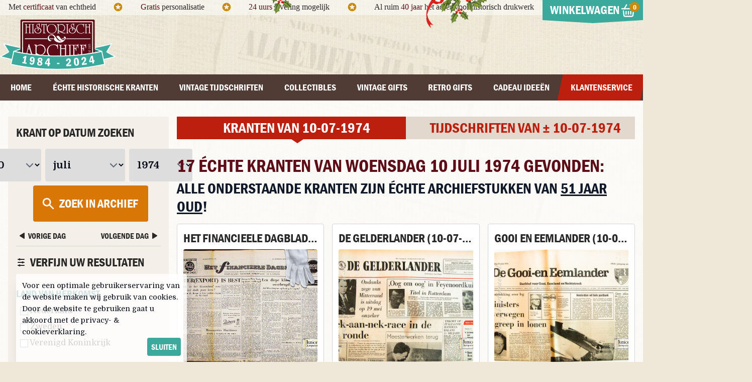

--- FILE ---
content_type: text/html; charset=utf-8
request_url: https://historisch-archief.nl/verjaardagscadeau/10-07-1974
body_size: 25086
content:
<!DOCTYPE html>
<html lang="nl" class="antialiased">
<head>
    <meta charset="utf-8">
    <meta http-equiv="X-UA-Compatible" content="IE=edge">
    <title>17 échte kranten van de geboortedag gevonden voor woensdag 10 juli 1974</title>
    <meta name="viewport" content="width=device-width, initial-scale=1">
    <meta name="csrf-token" content="5PhtY30udPVzNXaMMxn2FHet20SzIT3PnrqPceVF">

    <meta name="description" content="Wij hebben 17 echte historisch kranten gevonden in ons archief voor woensdag 10 juli 1974. Een uniek cadeau voor jubilea of verjaardag."/>
    <meta name="keywords" content="krant, geboortedag, 10-07-1974, woensdag 10 juli 1974, historische, krant"/>
    
    <link rel="canonical" href="https://historisch-archief.nl/verjaardagscadeau/10-07-1974">
    <link rel="apple-touch-icon" sizes="180x180" href="/apple-touch-icon.png">
    <link rel="icon" type="image/png" sizes="32x32" href="/favicon-32x32.png">
    <link rel="icon" type="image/png" sizes="16x16" href="/favicon-16x16.png">
    <link rel="manifest" href="/site.webmanifest">
    <link rel="mask-icon" href="/safari-pinned-tab.svg" color="#6f222d">
    <meta name="msapplication-TileColor" content="#2b5797">
    <meta name="theme-color" content="#ffffff">

    <script async src="https://www.googletagmanager.com/gtag/js?id=AW-957460871"></script>
    <script> window.dataLayer = window.dataLayer || [];
        function gtag() {
            dataLayer.push(arguments);
        }
        gtag('js', new Date());
        gtag('config', 'G-D9K8BHTLPD'); // Analytics GA4
        gtag('config', 'AW-957460871'); // Ads+Shopping
    </script>

    <link rel="preload" as="style" href="https://historisch-archief.nl/build/assets/front-DFNfEFKm.css" /><link rel="modulepreload" as="script" href="https://historisch-archief.nl/build/assets/front-DkZaibfH.js" /><link rel="modulepreload" as="script" href="https://historisch-archief.nl/build/assets/module.esm-DeUx4RK1.js" /><link rel="stylesheet" href="https://historisch-archief.nl/build/assets/front-DFNfEFKm.css" /><script type="module" src="https://historisch-archief.nl/build/assets/front-DkZaibfH.js"></script>
    </head>

<body id="" class="font-main text-[#282828]">

<div id="topBar" class="hidden lg:block bg-white bg-opacity-50 h-[30px]">

    <div class="container mx-auto font-cursive">

        <div class="flex items-start">

            <div class="flex-grow mt-0.5">

                <div class="flex items-center justify-around">

                    <div>Met <span class="text-brand-dark-red">certificaat</span> van echtheid</div>

                    <div>
                        <svg xmlns="http://www.w3.org/2000/svg" class="size-5 text-yellow-600" viewBox="0 0 24 24">
                            <g fill="currentColor">
                                <path
                                    d="M11.99 2C6.47 2 2 6.48 2 12s4.47 10 9.99 10C17.52 22 22 17.52 22 12S17.52 2 11.99 2zm4.24 16L12 15.45 7.77 18l1.12-4.81-3.73-3.23 4.92-.42L12 5l1.92 4.53 4.92.42-3.73 3.23L16.23 18z"></path>
                            </g>
                        </svg>
                    </div>

                    <div class="hidden xl:block"><span class="text-brand-dark-red">Gratis</span> personalisatie</div>

                    <div class="hidden xl:block">
                        <svg xmlns="http://www.w3.org/2000/svg" class="size-5 text-yellow-600" viewBox="0 0 24 24">
                            <g fill="currentColor">
                                <path
                                    d="M11.99 2C6.47 2 2 6.48 2 12s4.47 10 9.99 10C17.52 22 22 17.52 22 12S17.52 2 11.99 2zm4.24 16L12 15.45 7.77 18l1.12-4.81-3.73-3.23 4.92-.42L12 5l1.92 4.53 4.92.42-3.73 3.23L16.23 18z"></path>
                            </g>
                        </svg>
                    </div>

                    <div class="hidden xl:block"><span class="text-brand-dark-red">24 uurs</span> levering mogelijk</div>

                    <div class="hidden xl:block">
                        <svg xmlns="http://www.w3.org/2000/svg" class="size-5 text-yellow-600" viewBox="0 0 24 24">
                            <g fill="currentColor">
                                <path
                                    d="M11.99 2C6.47 2 2 6.48 2 12s4.47 10 9.99 10C17.52 22 22 17.52 22 12S17.52 2 11.99 2zm4.24 16L12 15.45 7.77 18l1.12-4.81-3.73-3.23 4.92-.42L12 5l1.92 4.53 4.92.42-3.73 3.23L16.23 18z"></path>
                            </g>
                        </svg>
                    </div>

                    <div>Al ruim <span class="text-brand-dark-red">40 jaar</span> het adres voor historisch drukwerk</div>

                </div>

            </div>

            <div class="w-auto">
                <div class="topCart relative z-10">

    <div class="heading sm:bg-brand-green text-center flex items-center cursor-pointer relative">
        <div class="title w-[200px] text-2xl py-1 font-bold uppercase font-heading text-white">
            Winkelwagen
            <span class="relative">
               <svg xmlns="http://www.w3.org/2000/svg" class="size-7 inline"
                    viewBox="0 0 24 24"><g fill="currentColor" stroke-linecap="square"
                                           stroke-linejoin="miter" stroke-miterlimit="10"><line
                           x1="8" y1="13" x2="8" y2="17" fill="none" stroke="currentColor" stroke-width="2"></line><line
                           x1="12" y1="13" x2="12" y2="17" fill="none" stroke="currentColor" stroke-width="2"></line><line
                           x1="16" y1="13" x2="16" y2="17" fill="none" stroke="currentColor" stroke-width="2"></line><path
                           d="m3.51,12h-.01l.802,7.221c.113,1.013.969,1.779,1.988,1.779h11.42c1.019,0,1.875-.766,1.988-1.779l.802-7.221h-.01"
                           fill="none" stroke="currentColor" stroke-width="2"></path><line x1="1" y1="8" x2="23" y2="8"
                                                                                           fill="none"
                                                                                           stroke="currentColor"
                                                                                           stroke-width="2"></line><polyline
                           points="8.75 1.5 5 8 6 8" fill="none" stroke="currentColor" stroke-width="2"></polyline><polyline
                           points="15.25 1.5 19 8 18 8" fill="none" stroke="currentColor"
                           stroke-width="2"></polyline></g>
               </svg>
                        <span
                            class="topCartCount absolute bg-yellow-600 rounded-full h-5 w-5 text-center -ml-3 text-sm ">
                                                         0
                                                </span>
            </span>

            <span
                class="absolute top-full left-1/2 -translate-x-1/2 w-0 h-0 border-t-[6px] border-t-brand-green border-l-[100px] border-l-transparent border-r-[100px] border-r-transparent">
            </span>
        </div>
    </div>


    <div
        class="hidden cartContent bg-white p-3 sm:w-[320px] md:w-[340px] xl:w-[370px] border-t-2 border-brand-green rounded-b-md"
        uk-drop="mode: click; animation: uk-animation-fade; duration: 200;pos: bottom-right; offset:1;">

        <h5 class="mb-2 font-heading font-bold text-lg uppercase">Winkelwagen inhoud:</h5>

        <div id="topCart" class="font-main text-sm">
                            <div class="p-3 my-3 bg-orange-50 text-orange-700 font-medium text-left">
                    Uw winkelwagen is nog leeg.
                </div>
                    </div>

    </div>
</div>
            </div>
        </div>

    </div>

</div>



<div class="container mx-auto hidden lg:block relative h-[118px]">

    

    <div class="flex h-full items-center">

        <div class="shrink">
            <a href="/"><img src="/assets/images/design/logo-jubileum.svg" alt="Historisch Archief"
                             class="w-[156px] xl:w-[230px] "/></a>
        </div>

        <div class="grow text-center">
            <div uk-slideshow="animation: fade; autoplay: true; autoplay-interval: 6000;max-height:40;">
                <ul class="uk-slideshow-items font-cursive text-brand-dark-red text-base lg:text-2xl">
                    <li>
                        Geen kopie of herdruk, maar échte historische kranten!
                    </li>
                    <li>
                        Al ruim 40 jaar een vertrouwd adres voor historisch drukwerk!
                    </li>
                    <li>
                        Ruim 2 miljoen historische kranten en tijdschriften beschikbaar!
                    </li>
                    <li>
                        Specialist in vintage cadeaus
                    </li>
                </ul>
            </div>
        </div>

    </div>

</div>



<div id="mobileTop" class="block lg:hidden bg-brand-dark-red font-heading">

    <div class="grid grid-cols-4 justify-items-stretch items-center">


        <div
            class="p-4 flex items-center text-sm mobileNavToggle uppercase font-bold cursor-pointer"
            uk-toggle="#mobileNav">

            <span class="mr-1">
                 <svg xmlns="http://www.w3.org/2000/svg" width="20" height="20" viewBox="0 0 24 24">
                    <g fill="#FFFFFF">
                        <path
                            d="M23,10H1c-0.6,0-1,0.4-1,1v2c0,0.6,0.4,1,1,1h22c0.6,0,1-0.4,1-1v-2C24,10.4,23.6,10,23,10z"></path>
                        <path fill="#FFFFFF"
                              d="M23,2H1C0.4,2,0,2.4,0,3v2c0,0.6,0.4,1,1,1h22c0.6,0,1-0.4,1-1V3C24,2.4,23.6,2,23,2z"></path>
                        <path fill="#FFFFFF"
                              d="M23,18H1c-0.6,0-1,0.4-1,1v2c0,0.6,0.4,1,1,1h22c0.6,0,1-0.4,1-1v-2C24,18.4,23.6,18,23,18z"></path>
                    </g>
                </svg>
            </span>

            <span class="text-white text-xl">
                Menu
            </span>
        </div>


        <div class="col-span-2 justify-self-center py-2">
            <a href="/">
                <img src="/assets/images/design/logo_flat.svg" alt="Historisch Archief" class="w-[100px]" loading="lazy"/>
            </a>
        </div>

        <div class="flex justify-end">

            <a class="relative p-4" href="https://historisch-archief.nl/winkelwagen">

                <svg xmlns="http://www.w3.org/2000/svg" class="size-8 ml-2 -mt-1 text-white" viewBox="0 0 24 24">
                    <g fill="currentColor" stroke-linecap="square" stroke-linejoin="miter" stroke-miterlimit="10">
                        <line x1="8" y1="13" x2="8" y2="17" fill="none" stroke="currentColor" stroke-width="2"></line>
                        <line x1="12" y1="13" x2="12" y2="17" fill="none" stroke="currentColor" stroke-width="2"></line>
                        <line x1="16" y1="13" x2="16" y2="17" fill="none" stroke="currentColor" stroke-width="2"></line>
                        <path
                            d="m3.51,12h-.01l.802,7.221c.113,1.013.969,1.779,1.988,1.779h11.42c1.019,0,1.875-.766,1.988-1.779l.802-7.221h-.01"
                            fill="none" stroke="currentColor" stroke-width="2"></path>
                        <line x1="1" y1="8" x2="23" y2="8" fill="none" stroke="currentColor" stroke-width="2"></line>
                        <polyline points="8.75 1.5 5 8 6 8" fill="none" stroke="currentColor"
                                  stroke-width="2"></polyline>
                        <polyline points="15.25 1.5 19 8 18 8" fill="none" stroke="currentColor"
                                  stroke-width="2"></polyline>
                    </g>
                </svg>

                <span
                    class="topCartCount absolute top-2 right-3 bg-yellow-600 rounded-full h-5 w-5 text-center text-sm text-white">
                                                 0
                                    </span>
            </a>

        </div>
    </div>

</div>

<div class="hidden lg:block bg-brand-brown main-nav print:hidden">
    <div class="container mx-auto">
        <nav class="w-full font-heading uppercase font-bold">
            <ul class="flex justify-between font-heading text-lg">

                <li class="grow text-center">
                    <a href="https://historisch-archief.nl"
                       class="text-white py-3 block hover:bg-brand-red -skew-x-12 hover:text-white hover:no-underline transition">
                        <div class="skew-x-12">Home</div>
                    </a>
                </li>

                <li class="grow text-center">
                    <a href="/krant-geboortedag" title="De echte krant van je geboortedag!"
                       class="text-white py-3 block hover:bg-brand-red -skew-x-12 hover:text-white hover:no-underline transition ">
                        <div class="skew-x-12">Échte historische kranten</div>
                    </a>
                </li>

                <li class="grow text-center group relative">
                    <a href="/vintage-tijdschriften" title="Een uniek vintage tijdschrift cadeau"
                       class="text-white py-3 block  group-hover:bg-brand-red hover:bg-brand-red -skew-x-12 hover:text-white hover:no-underline transition ">
                        <div class="skew-x-12">Vintage tijdschriften</div>
                    </a>

                    <!-- Dropdown met volledige schermbreedte -->
                    <div class="fixed top-[200px] inset-x-0 bg-brand-red hidden group-hover:block z-40">
                        <div class="max-w-screen-lg mx-auto text-left text-base py-4">
                            <div class="grid grid-cols-4">
                                <div>
                                    <ul class="space-y-2">
                                        <li>
                                            <a href="/vintage-tijdschriften"
                                               class="text-white hover:text-white hover:underline">
                                                Alle tijdschriften
                                            </a>
                                        </li>
                                        <li>
                                            <a href="/vintage-tijdschriften/autotijdschriften"
                                               class="text-white hover:text-white hover:underline">
                                                Autotijdschriften
                                            </a>
                                        </li>
                                        <li>
                                            <a href="/vintage-tijdschriften/journalistieke-tijdschriften"
                                               class="text-white hover:text-white hover:underline">
                                                Journalistiek
                                            </a>
                                        </li>
                                        <li>
                                            <a href="/vintage-tijdschriften/muziek-bladen"
                                               class="text-white hover:text-white hover:underline">
                                                Muziek bladen
                                            </a>
                                        </li>
                                    </ul>
                                </div>
                                <div>
                                    <ul class="space-y-2">
                                        <li>
                                            <a href="/vintage-tijdschriften/christelijke-bladen"
                                               class="text-white hover:text-white hover:underline">
                                                Christelijke bladen
                                            </a>
                                        </li>
                                        <li>
                                            <a href="/vintage-tijdschriften/doe-het-zelf-tijdschriften"
                                               class="text-white hover:text-white hover:underline">
                                                Doe het zelf
                                            </a>
                                        </li>
                                        <li>
                                            <a href="/vintage-tijdschriften/katholieke-bladen"
                                               class="text-white hover:text-white hover:underline">
                                                Katholieke bladen
                                            </a>
                                        </li>
                                        <li>
                                            <a href="/vintage-tijdschriften/sensatie-bladen"
                                               class="text-white hover:text-white hover:underline">
                                                Sensatie bladen
                                            </a>
                                        </li>
                                    </ul>
                                </div>
                                <div>
                                    <ul class="space-y-2">
                                        <li>
                                            <a href="/vintage-tijdschriften/crime-magazines"
                                               class="text-white hover:text-white hover:underline">
                                                Crime Magazines
                                            </a>
                                        </li>
                                        <li>
                                            <a href="/vintage-tijdschriften/familiebladen"
                                               class="text-white hover:text-white hover:underline">
                                                Familiebladen
                                            </a>
                                        </li>
                                        <li>
                                            <a href="/vintage-tijdschriften/mannenbladen"
                                               class="text-white hover:text-white hover:underline">
                                                Mannenbladen
                                            </a>
                                        </li>
                                        <li>
                                            <a href="/vintage-tijdschriften/stripbladen"
                                               class="text-white hover:text-white hover:underline">
                                                Stripbladen
                                            </a>
                                        </li>
                                    </ul>
                                </div>
                                <div>
                                    <ul class="space-y-2">
                                        <li>
                                            <a href="/vintage-tijdschriften/damesbladen"
                                               class="text-white hover:text-white hover:underline">
                                                Damesbladen
                                            </a>
                                        </li>
                                        <li>
                                            <a href="/vintage-tijdschriften/hobby-vrije-tijd-magazines"
                                               class="text-white hover:text-white hover:underline">
                                                Hobby&amp; Vrije tijd
                                            </a>
                                        </li>
                                        <li>
                                            <a href="/vintage-tijdschriften/mode-bladen"
                                               class="text-white hover:text-white hover:underline">
                                                Mode bladen
                                            </a>
                                        </li>
                                    </ul>
                                </div>
                            </div>
                        </div>
                    </div>
                </li>

                <li class="grow text-center">
                    <a href="/collectibles"
                       class="text-white py-3 block hover:bg-brand-red -skew-x-12 hover:text-white hover:no-underline transition ">
                        <div class="skew-x-12">Collectibles</div>
                    </a>
                </li>

                <li class="grow text-center">
                    <a href="/vintage-gifts"
                       class="text-white py-3 block hover:bg-brand-red -skew-x-12 hover:text-white hover:no-underline transition ">
                        <div class="skew-x-12">Vintage gifts</div>
                    </a>
                </li>

                <li class="grow text-center">
                    <a href="/retro-gifts"
                       class="text-white py-3 block hover:bg-brand-red -skew-x-12 hover:text-white hover:no-underline transition ">
                        <div class="skew-x-12">Retro gifts</div>
                    </a>
                </li>

                <li class="grow text-center group relative">
                    <a href="/cadeau-voor"
                       class="text-white py-3 block hover:bg-brand-red  group-hover:bg-brand-red -skew-x-12 hover:text-white hover:no-underline transition ">
                        <div class="skew-x-12">Cadeau Ideeën</div>
                    </a>

                    <div class="fixed top-[200px] inset-x-0 bg-brand-red hidden group-hover:block z-40">
                        <div class="max-w-screen-xl mx-auto text-left text-base py-4">
                            <div class="grid grid-cols-2">

                                <div>
                                    <h5 class="text-white font-heading uppercase mt-2 mb-2 text-2xl">Cadeau voor...</h5>
                                    <div class="grid grid-cols-3">
                                        <div>
                                            <ul class="space-y-2">
                                                <li><a href="/cadeau-voor/hem"
                                                       class="text-white hover:text-white hover:underline">Voor hem</a>
                                                </li>
                                                <li><a href="/cadeau-voor/haar"
                                                       class="text-white hover:text-white hover:underline">Voor haar</a>
                                                </li>
                                                <li><a href="/cadeau-voor/vriend"
                                                       class="text-white hover:text-white hover:underline">Voor
                                                        vriend</a></li>
                                                <li><a href="/cadeau-voor/vriendin"
                                                       class="text-white hover:text-white hover:underline">Voor
                                                        vriendin</a></li>
                                            </ul>
                                        </div>
                                        <div>
                                            <ul class="space-y-2">
                                                <li><a href="/cadeau-voor/opa"
                                                       class="text-white hover:text-white hover:underline">Voor opa</a>
                                                </li>
                                                <li><a href="/cadeau-voor/oma"
                                                       class="text-white hover:text-white hover:underline">Voor oma</a>
                                                </li>
                                                <li><a href="/cadeau-voor/vader"
                                                       class="text-white hover:text-white hover:underline">Voor
                                                        vader</a></li>
                                                <li><a href="/cadeau-voor/moeder"
                                                       class="text-white hover:text-white hover:underline">Voor
                                                        moeder</a></li>
                                            </ul>
                                        </div>
                                        <div>
                                            <ul class="space-y-2">
                                                <li><a href="/cadeau-voor/collega"
                                                       class="text-white hover:text-white hover:underline">Voor
                                                        collega</a></li>
                                                <li><a href="/cadeau-voor/ouders"
                                                       class="text-white hover:text-white hover:underline">Voor
                                                        ouders</a></li>
                                                <li><a href="/cadeau-voor/verzamelaar"
                                                       class="text-white hover:text-white hover:underline">Voor
                                                        verzamelaar</a>
                                                </li>
                                            </ul>
                                        </div>
                                    </div>
                                </div>

                                <div>
                                    <h5 class="text-white font-heading uppercase mt-2 mb-2 text-2xl">Cadeau momenten</h5>
                                    <div class="grid grid-cols-3">
                                        <div>
                                            <ul class="space-y-2">
                                                <li><a href="/cadeau-momenten/verjaardag-vrouw"
                                                       class="text-white hover:text-white hover:underline">Verjaardag
                                                        vrouw</a></li>
                                                <li><a href="/cadeau-momenten/verjaardag-man"
                                                       class="text-white hover:text-white hover:underline">Verjaardag
                                                        man</a>
                                                </li>
                                                <li><a href="/cadeau-momenten/verjaardag-collega"
                                                       class="text-white hover:text-white hover:underline">Verjaardag
                                                        collega</a></li>
                                                <li><a href="/cadeau-momenten/trouwdag-huwelijksverjaardag"
                                                       class="text-white hover:text-white hover:underline">Trouwdag</a>
                                                </li>
                                                <li><a href="/cadeau-momenten/50-jarige-abraham"
                                                       class="text-white hover:text-white hover:underline">50 jarige
                                                        Abraham</a></li>
                                                <li><a href="/cadeau-momenten/50-jarige-sarah"
                                                       class="text-white hover:text-white hover:underline">50 jarige
                                                        Sarah</a>
                                                </li>

                                            </ul>
                                        </div>
                                        <div>
                                            <ul class="space-y-2">
                                                <li><a href="/cadeau-momenten/vaderdag"
                                                       class="text-white hover:text-white hover:underline">Vaderdag</a>
                                                </li>
                                                <li><a href="/cadeau-momenten/moederdag"
                                                       class="text-white hover:text-white hover:underline">Moederdag</a>
                                                </li>
                                                <li><a href="/cadeau-momenten/valentijnsdag"
                                                       class="text-white hover:text-white hover:underline">Valentijnsdag</a>
                                                </li>
                                                <li><a href="/cadeau-momenten/jubileum"
                                                       class="text-white hover:text-white hover:underline">Jubileum</a>
                                                </li>
                                                <li><a href="/cadeau-momenten/pensioen"
                                                       class="text-white hover:text-white hover:underline">Pensioen</a>
                                                </li>
                                                <li><a href="/cadeau-momenten/naamdag"
                                                       class="text-white hover:text-white hover:underline">Naamdag</a>
                                                </li>
                                            </ul>
                                        </div>
                                        <div>
                                            <ul class="space-y-2">
                                                <li><a href="/cadeau-momenten/kerstgeschenk"
                                                       class="text-white hover:text-white hover:underline">Kerst</a>
                                                </li>
                                                <li><a href="/cadeau-momenten/sinterklaas"
                                                       class="text-white hover:text-white hover:underline">Sinterklaas</a>
                                                </li>
                                                <li><a href="/cadeau-momenten/relatie-geschenk"
                                                       class="text-white hover:text-white hover:underline">Relatie
                                                        geschenk</a></li>
                                                <li><a href="/cadeau-momenten/nieuwe-woning-housewarming"
                                                       class="text-white hover:text-white hover:underline">Nieuwe
                                                        woning</a></li>
                                                <li><a href="/cadeau-momenten/bedankt-zomaar"
                                                       class="text-white hover:text-white hover:underline">Bedankt
                                                        zomaar</a>
                                                </li>
                                            </ul>
                                        </div>
                                    </div>
                                </div>

                            </div>

                        </div>
                    </div>

                </li>

                <li class="grow text-center group relative">

                    <a href="/informatie/contact"
                       class="text-white py-3 block bg-brand-red -skew-x-12 hover:text-white hover:no-underline transition ">
                        <div class="skew-x-12">Klantenservice</div>
                    </a>
                    <div class="fixed top-[200px] inset-x-0 bg-brand-red hidden group-hover:block z-40">

                        <div class="container mx-auto text-left py-4">
                            <div class="flex divide-x divide-gray-200">
                                <div class="grow">
                                    <div class="grid grid-cols-2 gap-8 divide-x divide-gray-200">

                                        <div class="flex space-x-4 pr-3">
                                            <div class="shrink">
                                                <img
                                                    src="/assets/images/nav/blog.jpg"
                                                    alt="Historisch Archief Blog"
                                                    loading="lazy"
                                                    class="w-[112px] h-[112px] min-w-[112px] p-1 bg-white"/>
                                            </div>
                                            <div class="grow">
                                                <h5 class="bg-brand-red uppercase font-heading text-white -mt-0.5 mb-1">
                                                    <a href="https://historisch-archief.nl/blog"
                                                       class="bg-brand-red pl-0 text-white"
                                                       title="Lees het Historisch Archief Blog">
                                                        Neem een kijkje op ons blog
                                                    </a>
                                                </h5>
                                                <a href="https://historisch-archief.nl/blog" class="hover:no-underline hover:text-white">
                                                    <p class="font-main text-white normal-case mt-1 font-normal">
                                                        Een verzameling van historisch gerelateerde
                                                        artikelen en bijzonder archief stukken die we tegen
                                                        komen.
                                                    </p>
                                                    <p class="font-bold text-white font-main normal-case  hover:underline">
                                                        Hier lees je het Historisch Archief blog...
                                                    </p>
                                                </a>
                                            </div>
                                        </div>

                                        <div class="flex space-x-4 pl-6 pr-3">
                                            <div class="shrink">
                                                <img
                                                    src="/assets/images/nav/archief.jpg"
                                                    alt="Bekijk ons archief"
                                                    loading="lazy"
                                                    class="w-[112px] h-[112px] min-w-[112px] p-1 bg-white"/>
                                            </div>
                                            <div class="grow">
                                                <h5 class="bg-brand-red uppercase font-heading text-white -mt-0.5 mb-1">
                                                    <a
                                                        href="/informatie/het-krant-geboortedag-archief"
                                                        class="bg-brand-red pl-0 text-white"
                                                        title="Bekijk het Historisch Archief">
                                                        Hoe ziet zo'n archief eruit?
                                                    </a>
                                                </h5>
                                                <a href="/informatie/het-krant-geboortedag-archief" class="hover:no-underline hover:text-white">
                                                    <p class="font-main text-white normal-case mt-1 font-normal">
                                                        Veel klanten vragen zich af
                                                        hoe wij alle archief stukken bewaren, op deze pagina
                                                        vindt u een kleine impressie.
                                                    </p>
                                                    <p class="font-bold font-main text-white normal-case hover:underline">
                                                        Neem een kijkje achter de schermen...
                                                    </p>
                                                </a>
                                            </div>
                                        </div>

                                    </div>

                                </div>

                                <div class="pl-3">
                                    <ul class="space-y-2">
                                        <li><a href="/informatie/contact" class="text-white hover:text-white hover:underline">Klantenservice</a></li>
                                        <li><a href="/informatie/veel-gestelde-vragen-over-krant-geboortedag" class="text-white hover:text-white hover:underline whitespace-nowrap">Veel
                                                gestelde vragen</a></li>
                                        <li><a href="/informatie/over-ons" class="text-white hover:text-white hover:underline">Over ons</a></li>
                                        <li><a href="/blog" class="text-white hover:text-white hover:underline">Blog</a></li>
                                    </ul>
                                </div>
                            </div>
                        </div>
                    </div>
                </li>

            </ul>


        </nav>
    </div>
</div>


<div id="mobileNav" class="font-heading" uk-offcanvas>

    <div class="uk-offcanvas-bar bg-brand-dark-red">

        <span class="uk-offcanvas-close text-white">
            <svg xmlns="http://www.w3.org/2000/svg" width="24" height="24" viewBox="0 0 32 32"><g fill="currentColor"><polygon
                        points="27.314 7.515 24.485 4.686 16 13.172 7.515 4.686 4.686 7.515 13.172 16 4.686 24.485 7.515 27.314 16 18.828 24.485 27.314 27.314 24.485 18.828 16 27.314 7.515"
                        fill="currentColor"></polygon></g></svg>
        </span>

        <ul class="list-none mt-12  space-y-4 pt-4 font-bold text-white uppercase">

            <li >
                <a href="https://historisch-archief.nl" class="text-white hover:text-white hover:underline">
                    Home
                </a>
            </li>

            <li >
                <a href="/krant-geboortedag" class="text-white hover:text-white hover:underline  ">
                    Échte historische kranten
                </a>
            </li>

            <li>
                <a href="/vintage-tijdschriften" class="text-white hover:text-white hover:underline  ">
                    Vintage tijdschriften
                </a>
            </li>

            <li>
                <a href="/collectibles" class="text-white hover:text-white hover:underline  ">
                    Collectibles
                </a>
            </li>

            <li>
                <a href="/vintage-gifts" class="text-white hover:text-white hover:underline  ">
                    Vintage gifts
                </a>
            </li>

            <li>
                <a href="/retro-gifts" class="text-white hover:text-white hover:underline  ">
                    Retro gifts
                </a>
            </li>

            <li>
                <a href="/cadeau-voor" class="text-white hover:text-white hover:underline  ">
                    Cadeau voor...
                </a>
            </li>

            <li>
                <a href="/cadeau-momenten" class="text-white hover:text-white hover:underline  ">
                    Cadeau momenten
                </a>
            </li>

            <li>
                <a href="/informatie/contact" class="text-white hover:text-white hover:underline  ">
                    Klantenservice
                </a>
            </li>

        </ul>

    </div>

</div>
<div class="py-2 flex bg-brand-green text-gray-950 justify-center sm:hidden"
         uk-sticky="animation: uk-animation-slide-top">

        <div class="searchFormHorizontal searchDate flex items-center">

            <select name="day"   aria-label="Dag"
                    class="pl-1 py-2 pr-6  text-sm rounded-sm searchDateField">
                <option value="">Dag</option>
                <option value="01" >1</option>
                <option value="02" >2</option>
                <option value="03" >3</option>
                <option value="04" >4</option>
                <option value="05" >5</option>
                <option value="06" >6</option>
                <option value="07" >7</option>
                <option value="08" >8</option>
                <option value="09" >9</option>
                                    <option
                        value="10" selected>10</option>
                                    <option
                        value="11" >11</option>
                                    <option
                        value="12" >12</option>
                                    <option
                        value="13" >13</option>
                                    <option
                        value="14" >14</option>
                                    <option
                        value="15" >15</option>
                                    <option
                        value="16" >16</option>
                                    <option
                        value="17" >17</option>
                                    <option
                        value="18" >18</option>
                                    <option
                        value="19" >19</option>
                                    <option
                        value="20" >20</option>
                                    <option
                        value="21" >21</option>
                                    <option
                        value="22" >22</option>
                                    <option
                        value="23" >23</option>
                                    <option
                        value="24" >24</option>
                                    <option
                        value="25" >25</option>
                                    <option
                        value="26" >26</option>
                                    <option
                        value="27" >27</option>
                                    <option
                        value="28" >28</option>
                                    <option
                        value="29" >29</option>
                                    <option
                        value="30" >30</option>
                                    <option
                        value="31" >31</option>
                            </select>

            <div class="month mx-1 ">
                <select name="month"
                        aria-label="Maand"
                        class="pl-1 py-2 pr-1 text-sm  rounded-sm searchDateField">
                                            <option
                            value="01" >
                            januari
                        </option>
                                            <option
                            value="02" >
                            februari
                        </option>
                                            <option
                            value="03" >
                            maart
                        </option>
                                            <option
                            value="04" >
                            april
                        </option>
                                            <option
                            value="05" >
                            mei
                        </option>
                                            <option
                            value="06" >
                            juni
                        </option>
                                            <option
                            value="07" selected>
                            juli
                        </option>
                                            <option
                            value="08" >
                            augustus
                        </option>
                                            <option
                            value="09" >
                            september
                        </option>
                                            <option
                            value="10" >
                            oktober
                        </option>
                                            <option
                            value="11" >
                            november
                        </option>
                                            <option
                            value="12" >
                            december
                        </option>
                                    </select>
            </div>


            <div class="year">
                <select name="year"
                        aria-label="Jaar"
                        class="pl-1 py-2 pr-5 text-sm rounded-sm searchDateField">
                    <option value="">Jaar</option>
                                            <option value="1860" >1860</option>
                                            <option value="1861" >1861</option>
                                            <option value="1862" >1862</option>
                                            <option value="1863" >1863</option>
                                            <option value="1864" >1864</option>
                                            <option value="1865" >1865</option>
                                            <option value="1866" >1866</option>
                                            <option value="1867" >1867</option>
                                            <option value="1868" >1868</option>
                                            <option value="1869" >1869</option>
                                            <option value="1870" >1870</option>
                                            <option value="1871" >1871</option>
                                            <option value="1872" >1872</option>
                                            <option value="1873" >1873</option>
                                            <option value="1874" >1874</option>
                                            <option value="1875" >1875</option>
                                            <option value="1876" >1876</option>
                                            <option value="1877" >1877</option>
                                            <option value="1878" >1878</option>
                                            <option value="1879" >1879</option>
                                            <option value="1880" >1880</option>
                                            <option value="1881" >1881</option>
                                            <option value="1882" >1882</option>
                                            <option value="1883" >1883</option>
                                            <option value="1884" >1884</option>
                                            <option value="1885" >1885</option>
                                            <option value="1886" >1886</option>
                                            <option value="1887" >1887</option>
                                            <option value="1888" >1888</option>
                                            <option value="1889" >1889</option>
                                            <option value="1890" >1890</option>
                                            <option value="1891" >1891</option>
                                            <option value="1892" >1892</option>
                                            <option value="1893" >1893</option>
                                            <option value="1894" >1894</option>
                                            <option value="1895" >1895</option>
                                            <option value="1896" >1896</option>
                                            <option value="1897" >1897</option>
                                            <option value="1898" >1898</option>
                                            <option value="1899" >1899</option>
                                            <option value="1900" >1900</option>
                                            <option value="1901" >1901</option>
                                            <option value="1902" >1902</option>
                                            <option value="1903" >1903</option>
                                            <option value="1904" >1904</option>
                                            <option value="1905" >1905</option>
                                            <option value="1906" >1906</option>
                                            <option value="1907" >1907</option>
                                            <option value="1908" >1908</option>
                                            <option value="1909" >1909</option>
                                            <option value="1910" >1910</option>
                                            <option value="1911" >1911</option>
                                            <option value="1912" >1912</option>
                                            <option value="1913" >1913</option>
                                            <option value="1914" >1914</option>
                                            <option value="1915" >1915</option>
                                            <option value="1916" >1916</option>
                                            <option value="1917" >1917</option>
                                            <option value="1918" >1918</option>
                                            <option value="1919" >1919</option>
                                            <option value="1920" >1920</option>
                                            <option value="1921" >1921</option>
                                            <option value="1922" >1922</option>
                                            <option value="1923" >1923</option>
                                            <option value="1924" >1924</option>
                                            <option value="1925" >1925</option>
                                            <option value="1926" >1926</option>
                                            <option value="1927" >1927</option>
                                            <option value="1928" >1928</option>
                                            <option value="1929" >1929</option>
                                            <option value="1930" >1930</option>
                                            <option value="1931" >1931</option>
                                            <option value="1932" >1932</option>
                                            <option value="1933" >1933</option>
                                            <option value="1934" >1934</option>
                                            <option value="1935" >1935</option>
                                            <option value="1936" >1936</option>
                                            <option value="1937" >1937</option>
                                            <option value="1938" >1938</option>
                                            <option value="1939" >1939</option>
                                            <option value="1940" >1940</option>
                                            <option value="1941" >1941</option>
                                            <option value="1942" >1942</option>
                                            <option value="1943" >1943</option>
                                            <option value="1944" >1944</option>
                                            <option value="1945" >1945</option>
                                            <option value="1946" >1946</option>
                                            <option value="1947" >1947</option>
                                            <option value="1948" >1948</option>
                                            <option value="1949" >1949</option>
                                            <option value="1950" >1950</option>
                                            <option value="1951" >1951</option>
                                            <option value="1952" >1952</option>
                                            <option value="1953" >1953</option>
                                            <option value="1954" >1954</option>
                                            <option value="1955" >1955</option>
                                            <option value="1956" >1956</option>
                                            <option value="1957" >1957</option>
                                            <option value="1958" >1958</option>
                                            <option value="1959" >1959</option>
                                            <option value="1960" >1960</option>
                                            <option value="1961" >1961</option>
                                            <option value="1962" >1962</option>
                                            <option value="1963" >1963</option>
                                            <option value="1964" >1964</option>
                                            <option value="1965" >1965</option>
                                            <option value="1966" >1966</option>
                                            <option value="1967" >1967</option>
                                            <option value="1968" >1968</option>
                                            <option value="1969" >1969</option>
                                            <option value="1970" >1970</option>
                                            <option value="1971" >1971</option>
                                            <option value="1972" >1972</option>
                                            <option value="1973" >1973</option>
                                            <option value="1974" selected>1974</option>
                                            <option value="1975" >1975</option>
                                            <option value="1976" >1976</option>
                                            <option value="1977" >1977</option>
                                            <option value="1978" >1978</option>
                                            <option value="1979" >1979</option>
                                            <option value="1980" >1980</option>
                                            <option value="1981" >1981</option>
                                            <option value="1982" >1982</option>
                                            <option value="1983" >1983</option>
                                            <option value="1984" >1984</option>
                                            <option value="1985" >1985</option>
                                            <option value="1986" >1986</option>
                                            <option value="1987" >1987</option>
                                            <option value="1988" >1988</option>
                                            <option value="1989" >1989</option>
                                            <option value="1990" >1990</option>
                                            <option value="1991" >1991</option>
                                            <option value="1992" >1992</option>
                                            <option value="1993" >1993</option>
                                            <option value="1994" >1994</option>
                                            <option value="1995" >1995</option>
                                            <option value="1996" >1996</option>
                                            <option value="1997" >1997</option>
                                            <option value="1998" >1998</option>
                                            <option value="1999" >1999</option>
                                            <option value="2000" >2000</option>
                                            <option value="2001" >2001</option>
                                            <option value="2002" >2002</option>
                                            <option value="2003" >2003</option>
                                            <option value="2004" >2004</option>
                                            <option value="2005" >2005</option>
                                            <option value="2006" >2006</option>
                                            <option value="2007" >2007</option>
                                            <option value="2008" >2008</option>
                                            <option value="2009" >2009</option>
                                            <option value="2010" >2010</option>
                                            <option value="2011" >2011</option>
                                            <option value="2012" >2012</option>
                                            <option value="2013" >2013</option>
                                            <option value="2014" >2014</option>
                                            <option value="2015" >2015</option>
                                            <option value="2016" >2016</option>
                                            <option value="2017" >2017</option>
                                            <option value="2018" >2018</option>
                                            <option value="2019" >2019</option>
                                            <option value="2020" >2020</option>
                                            <option value="2021" >2021</option>
                                            <option value="2022" >2022</option>
                                            <option value="2023" >2023</option>
                                            <option value="2024" >2024</option>
                                            <option value="2025" >2025</option>
                                    </select>
            </div>


            <a href="/datum/10-07-1974"
               class="dateSearchButton rounded-sm bg-yellow-600 hover:bg-yellow-700 text-white py-1 px-3 font-heading uppercase ml-2 font-bold text-lg">
                Zoek uw krant
            </a>

        </div>

            </div>


    <div class="container mx-auto bg-white bg-opacity-80 " id="search">

        <div class="px-2 sm:px-4 pt-2 sm:pt-4">
                    </div>

        <div class="flex flex-wrap md:flex-nowrap">

            <div class="md:w-8/12 xl:w-9/12 md:order-2">
                <div class="pageContent p-3 md:p-4">

                    <ul id="searchTabs" class="uk-tab font-heading ml-0 mb-8" uk-tab>
                        <li class="uk-active font-bold flex-1">
                            <a href="" class="py-4 leading-tight">
                                Kranten van 10-07-1974
                            </a>
                        </li>
                        <li class="font-bold  flex-1">
                            <a href="" class="py-4 leading-tight ">
                                Tijdschriften van ± 10-07-1974
                            </a>
                        </li>
                    </ul>

                    
                    <div class="uk-switcher">

                        <div class="uk-active" id="newspaper-results">

                                                            <h1 class="uppercase mb-2 text-2xl md:text-4xl text-brand-dark-red font-heading font-bold">17
                                    échte kranten
                                    van woensdag 10 juli 1974
                                    gevonden:</h1>
                            
                                                            <h2 class="uppercase mb-4 text-base sm:text-xl md:text-3xl text-gray-900  font-heading font-bold">
                                    Alle
                                    onderstaande kranten zijn échte archiefstukken van
                                    <u>51 jaar oud</u>!
                                </h2>
                            
                            
                                
                                <div class="grid grid-cols-1 sm:grid-cols-2 xl:grid-cols-3 gap-4">

                                                                            <div>

    <div class="product p-3 relative rounded border-solid border border-gray-300 bg-white group">

        <a href="https://historisch-archief.nl/krant-geboortedag/891082/het-financieele-dagblad-10-07-1974"
           title="Het Financieele Dagblad (10-07-1974) als krant van de geboortedag of als jubileumcadeau">

            
            <h3 class="truncate uppercase text-2xl font-heading font-bold">
                Het Financieele Dagblad (10-07-1974)
            </h3>

            <figure class="image relative mt-1.5 mb-2.5 h-56 overflow-hidden rounded ">
                                    <img src="https://historisch-archief.nl/storage/media/52/het_financi_le_dagblad_april_1958_tot_juni_1984.jpg"
                         alt="Krant geboortedag Het Financieele Dagblad (10-07-1974), een mooi cadeau voor jubileum of verjaardag"
                         title="Het Financieele Dagblad (10-07-1974). Krant van je geboortedag als cadeau voor jubileum of verjaardag"
                         class="w-full object-cover h-56"/>

                    <span class="absolute uk-position-bottom-center  text-white py-0.5 px-1 rounded-sm text-xs bg-black md:opacity-0 group-hover:md:opacity-100 bg-opacity-70 transition-all bottom-0 mb-2">Deze afbeelding is slechts een voorbeeld</span>

                                            <span class="w-[66px] h-[87px] z-40 -mt-[8px] top-0 absolute right-1" style="background-image: url('/assets/images/design/gloves.png'); background-size:66px 87px"></span>
                                                </figure>

            <div class="content">
                <p class="m-0 truncate">
                    Voor handel, industrie, scheepvaart en cultures
                </p>
                <p class="herkomst mt-0 mb-2">
                    <span class="font-bold">Herkomst:</span> Nederland
                </p>
            </div>


            <div class="flex items-center">
                <div class="flex-grow">
                    <button type="button"
                            class="text-white bg-amber-600 rounded py-1.5 px-4 font-heading uppercase font-bold text-lg hover:bg-amber-700 transition duration-300">
                        Bekijk &amp; Bestel
                    </button>
                </div>
                <div class="flex-shrink font-bold text-gray-950 font-heading text-xl md:text-3xl">
                                        <div
                        class="price ">
                        &euro; 64,95
                    </div>
                </div>
            </div>

        </a>
    </div>
</div>

                                        
                                                                                                                    <div>

    <div class="product p-3 relative rounded border-solid border border-gray-300 bg-white group">

        <a href="https://historisch-archief.nl/krant-geboortedag/744079/de-gelderlander-10-07-1974"
           title="De Gelderlander (10-07-1974) als krant van de geboortedag of als jubileumcadeau">

            
            <h3 class="truncate uppercase text-2xl font-heading font-bold">
                De Gelderlander (10-07-1974)
            </h3>

            <figure class="image relative mt-1.5 mb-2.5 h-56 overflow-hidden rounded ">
                                    <img src="https://historisch-archief.nl/storage/media/19/de_gelderlander_januari_1958_tot_augustus_1999_2.jpg"
                         alt="Krant geboortedag De Gelderlander (10-07-1974), een mooi cadeau voor jubileum of verjaardag"
                         title="De Gelderlander (10-07-1974). Krant van je geboortedag als cadeau voor jubileum of verjaardag"
                         class="w-full object-cover h-56"/>

                    <span class="absolute uk-position-bottom-center  text-white py-0.5 px-1 rounded-sm text-xs bg-black md:opacity-0 group-hover:md:opacity-100 bg-opacity-70 transition-all bottom-0 mb-2">Deze afbeelding is slechts een voorbeeld</span>

                                                </figure>

            <div class="content">
                <p class="m-0 truncate">
                    Dagblad voor Graafschap en Liemers
                </p>
                <p class="herkomst mt-0 mb-2">
                    <span class="font-bold">Herkomst:</span> Nederland
                </p>
            </div>


            <div class="flex items-center">
                <div class="flex-grow">
                    <button type="button"
                            class="text-white bg-amber-600 rounded py-1.5 px-4 font-heading uppercase font-bold text-lg hover:bg-amber-700 transition duration-300">
                        Bekijk &amp; Bestel
                    </button>
                </div>
                <div class="flex-shrink font-bold text-gray-950 font-heading text-xl md:text-3xl">
                                        <div
                        class="price ">
                        &euro; 64,95
                    </div>
                </div>
            </div>

        </a>
    </div>
</div>

                                        
                                                                                                                    <div>

    <div class="product p-3 relative rounded border-solid border border-gray-300 bg-white group">

        <a href="https://historisch-archief.nl/krant-geboortedag/65295/gooi-en-eemlander-10-07-1974"
           title="Gooi en Eemlander (10-07-1974) als krant van de geboortedag of als jubileumcadeau">

            
            <h3 class="truncate uppercase text-2xl font-heading font-bold">
                Gooi en Eemlander (10-07-1974)
            </h3>

            <figure class="image relative mt-1.5 mb-2.5 h-56 overflow-hidden rounded ">
                                    <img src="https://historisch-archief.nl/storage/media/40/gooi_en_eemlander_januari_1973_tot_december_1982.jpg"
                         alt="Krant geboortedag Gooi en Eemlander (10-07-1974), een mooi cadeau voor jubileum of verjaardag"
                         title="Gooi en Eemlander (10-07-1974). Krant van je geboortedag als cadeau voor jubileum of verjaardag"
                         class="w-full object-cover h-56"/>

                    <span class="absolute uk-position-bottom-center  text-white py-0.5 px-1 rounded-sm text-xs bg-black md:opacity-0 group-hover:md:opacity-100 bg-opacity-70 transition-all bottom-0 mb-2">Deze afbeelding is slechts een voorbeeld</span>

                                                </figure>

            <div class="content">
                <p class="m-0 truncate">
                    Nieuws- en advertentieblad
                </p>
                <p class="herkomst mt-0 mb-2">
                    <span class="font-bold">Herkomst:</span> Nederland
                </p>
            </div>


            <div class="flex items-center">
                <div class="flex-grow">
                    <button type="button"
                            class="text-white bg-amber-600 rounded py-1.5 px-4 font-heading uppercase font-bold text-lg hover:bg-amber-700 transition duration-300">
                        Bekijk &amp; Bestel
                    </button>
                </div>
                <div class="flex-shrink font-bold text-gray-950 font-heading text-xl md:text-3xl">
                                        <div
                        class="price ">
                        &euro; 64,95
                    </div>
                </div>
            </div>

        </a>
    </div>
</div>

                                        
                                                                                                                    <div>

    <div class="product p-3 relative rounded border-solid border border-gray-300 bg-white group">

        <a href="https://historisch-archief.nl/krant-geboortedag/623969/haarlems-dagblad-10-07-1974"
           title="Haarlems Dagblad (10-07-1974) als krant van de geboortedag of als jubileumcadeau">

            
            <h3 class="truncate uppercase text-2xl font-heading font-bold">
                Haarlems Dagblad (10-07-1974)
            </h3>

            <figure class="image relative mt-1.5 mb-2.5 h-56 overflow-hidden rounded ">
                                    <img src="https://historisch-archief.nl/storage/media/46/haarlems-dagblad-vrijdag-9-oktober1959.jpg"
                         alt="Krant geboortedag Haarlems Dagblad (10-07-1974), een mooi cadeau voor jubileum of verjaardag"
                         title="Haarlems Dagblad (10-07-1974). Krant van je geboortedag als cadeau voor jubileum of verjaardag"
                         class="w-full object-cover h-56"/>

                    <span class="absolute uk-position-bottom-center  text-white py-0.5 px-1 rounded-sm text-xs bg-black md:opacity-0 group-hover:md:opacity-100 bg-opacity-70 transition-all bottom-0 mb-2">Deze afbeelding is slechts een voorbeeld</span>

                                                </figure>

            <div class="content">
                <p class="m-0 truncate">
                    Oprechte Haarlemsche Courant 1656
                </p>
                <p class="herkomst mt-0 mb-2">
                    <span class="font-bold">Herkomst:</span> Nederland
                </p>
            </div>


            <div class="flex items-center">
                <div class="flex-grow">
                    <button type="button"
                            class="text-white bg-amber-600 rounded py-1.5 px-4 font-heading uppercase font-bold text-lg hover:bg-amber-700 transition duration-300">
                        Bekijk &amp; Bestel
                    </button>
                </div>
                <div class="flex-shrink font-bold text-gray-950 font-heading text-xl md:text-3xl">
                                        <div
                        class="price ">
                        &euro; 64,95
                    </div>
                </div>
            </div>

        </a>
    </div>
</div>

                                        
                                                                                                                    <div>

    <div class="product p-3 relative rounded border-solid border border-gray-300 bg-white group">

        <a href="https://historisch-archief.nl/krant-geboortedag/391215/leeuwarder-courant-10-07-1974"
           title="Leeuwarder courant (10-07-1974) als krant van de geboortedag of als jubileumcadeau">

            
            <h3 class="truncate uppercase text-2xl font-heading font-bold">
                Leeuwarder courant (10-07-1974)
            </h3>

            <figure class="image relative mt-1.5 mb-2.5 h-56 overflow-hidden rounded ">
                                    <img src="https://historisch-archief.nl/storage/media/70/leeuwarder_courant_januari_1940_tot_september_1942.jpg"
                         alt="Krant geboortedag Leeuwarder courant (10-07-1974), een mooi cadeau voor jubileum of verjaardag"
                         title="Leeuwarder courant (10-07-1974). Krant van je geboortedag als cadeau voor jubileum of verjaardag"
                         class="w-full object-cover h-56"/>

                    <span class="absolute uk-position-bottom-center  text-white py-0.5 px-1 rounded-sm text-xs bg-black md:opacity-0 group-hover:md:opacity-100 bg-opacity-70 transition-all bottom-0 mb-2">Deze afbeelding is slechts een voorbeeld</span>

                                                </figure>

            <div class="content">
                <p class="m-0 truncate">
                    Hoofdblad van Friesland sinds 1752
                </p>
                <p class="herkomst mt-0 mb-2">
                    <span class="font-bold">Herkomst:</span> Nederland
                </p>
            </div>


            <div class="flex items-center">
                <div class="flex-grow">
                    <button type="button"
                            class="text-white bg-amber-600 rounded py-1.5 px-4 font-heading uppercase font-bold text-lg hover:bg-amber-700 transition duration-300">
                        Bekijk &amp; Bestel
                    </button>
                </div>
                <div class="flex-shrink font-bold text-gray-950 font-heading text-xl md:text-3xl">
                                        <div
                        class="price ">
                        &euro; 64,95
                    </div>
                </div>
            </div>

        </a>
    </div>
</div>

                                        
                                                                                                                    <div>

    <div class="product p-3 relative rounded border-solid border border-gray-300 bg-white group">

        <a href="https://historisch-archief.nl/krant-geboortedag/407733/het-nieuwsblad-van-het-zuiden-10-07-1974"
           title="Het Nieuwsblad van het Zuiden (10-07-1974) als krant van de geboortedag of als jubileumcadeau">

            
            <h3 class="truncate uppercase text-2xl font-heading font-bold">
                Het Nieuwsblad van het Zuiden (10-07-1974)
            </h3>

            <figure class="image relative mt-1.5 mb-2.5 h-56 overflow-hidden rounded ">
                                    <img src="https://historisch-archief.nl/storage/media/56/het_nieuwsblad_van_het_zuiden_april_1964_tot_december_1980.jpg"
                         alt="Krant geboortedag Het Nieuwsblad van het Zuiden (10-07-1974), een mooi cadeau voor jubileum of verjaardag"
                         title="Het Nieuwsblad van het Zuiden (10-07-1974). Krant van je geboortedag als cadeau voor jubileum of verjaardag"
                         class="w-full object-cover h-56"/>

                    <span class="absolute uk-position-bottom-center  text-white py-0.5 px-1 rounded-sm text-xs bg-black md:opacity-0 group-hover:md:opacity-100 bg-opacity-70 transition-all bottom-0 mb-2">Deze afbeelding is slechts een voorbeeld</span>

                                            <span class="w-[66px] h-[87px] z-40 -mt-[8px] top-0 absolute right-1" style="background-image: url('/assets/images/design/gloves.png'); background-size:66px 87px"></span>
                                                </figure>

            <div class="content">
                <p class="m-0 truncate">
                    Dagblad voor Noord-Brabant
                </p>
                <p class="herkomst mt-0 mb-2">
                    <span class="font-bold">Herkomst:</span> Nederland
                </p>
            </div>


            <div class="flex items-center">
                <div class="flex-grow">
                    <button type="button"
                            class="text-white bg-amber-600 rounded py-1.5 px-4 font-heading uppercase font-bold text-lg hover:bg-amber-700 transition duration-300">
                        Bekijk &amp; Bestel
                    </button>
                </div>
                <div class="flex-shrink font-bold text-gray-950 font-heading text-xl md:text-3xl">
                                        <div
                        class="price ">
                        &euro; 64,95
                    </div>
                </div>
            </div>

        </a>
    </div>
</div>

                                        <div class="col-span-1 sm:col-span-2 xl:col-span-3">
        <div class="border border-emerald-400 shadow bg-emerald-50 rounded p-3 relative">

           <div class="cornerLabel absolute green tipLabel  w-[90px] h-[90px] bg-[length:90px_90px] z-10 -top-0.5 -right-0.5" style="background-image: url('/assets/images/design/corner_label_green.svg');">
    <div class="uppercase font-heading font-bold text-white pt-6 ml-7 rotate-45">Cadeautip</div>
</div>

            <div class="md:flex md:gap-x-3">
                <div class="w-full md:w-1/3 mb-3 md:mb-0">
                    <figure class="image flex rounded justify-center">
                                                    <img src="https://historisch-archief.nl/storage/media/1568/imag0039.jpg" alt="De nostalgische leesmap!"
                                 class="rounded object-contain"/>

                                            </figure>
                </div>
                <div class="w-full md:w-2/3">
                    <h3 class="truncate uppercase font-heading font-bold text-2xl sm:text-3xl">
                        <a href="/cadeau/de-nostalgische-leesmap"
                           class="text-brand-red"
                        >De nostalgische leesmap!</a>
                    </h3>

                    <div class="font-bold text-base leading-loose -mt-1">
                        <p>Leuk om als cadeau te krijgen, maar ook voor u zelf is het een unieke terugblik. De leesmap bestaat uit 3 Historische tijdschriften van 1 bepaalde maand en jaartal, voorzien van sealverpakking. Inhoud een dames- , opinie- en een bekend familietijdschrift. Periode 1948-1988.</p>
                    </div>
                    <div class="content">
                        <p><strong>Leuk om als cadeau te krijgen, maar ook voor u zelf is het een unieke terugblik!</strong></p><p>

</p><p>De leesmap bestaat uit 3 willekeurige Historische tijdschriften van 1 bepaalde maand en jaartal, voorzien van sealverpakking. Inhoud een dames- , opinie- en een bekend familietijdschrift. Periode 1948-1988.</p>
                    </div>

                    <form method="POST" action="https://historisch-archief.nl/winkelwagen" class="addToCart">
                        <input type="hidden" name="_token" value="5PhtY30udPVzNXaMMxn2FHet20SzIT3PnrqPceVF" autocomplete="off">                        <input type="hidden" name="product_id" value="2">
                        <input type="hidden" name="product_class" value="Product">


                                                    <div class="my-2">
                                <h4 class="uppercase text-xl mb-2 font-heading font-bold">Kies uw gewenste periode:</h4>

                                <div class="grid grid-cols-2 gap-x-4">

                                                                            <div class="product-optie">
                                            <label for="Maand"
                                                   class="required block font-bold">Maand
                                                :</label>
                                            <select id="Maand" name="Maand"
                                                    class="select w-full max-w-md property block rounded-sm">
                                                                                                                                                            <option value="Januari"
                                                                  >Januari</option>
                                                                                                                                                                                                                <option value="Februari"
                                                                  >Februari</option>
                                                                                                                                                                                                                <option value="Maart"
                                                                  >Maart</option>
                                                                                                                                                                                                                <option value="April"
                                                                  >April</option>
                                                                                                                                                                                                                <option value="Mei"
                                                                  >Mei</option>
                                                                                                                                                                                                                <option value="Juni"
                                                                  >Juni</option>
                                                                                                                                                                                                                <option value="Juli"
                                                                   selected >Juli</option>
                                                                                                                                                                                                                <option value="Augustus"
                                                                  >Augustus</option>
                                                                                                                                                                                                                <option value="September"
                                                                  >September</option>
                                                                                                                                                                                                                <option value="Oktober"
                                                                  >Oktober</option>
                                                                                                                                                                                                                <option value="November"
                                                                  >November</option>
                                                                                                                                                                                                                <option value="December"
                                                                  >December</option>
                                                                                                                                                </select>
                                        </div>
                                                                            <div class="product-optie">
                                            <label for="Jaar"
                                                   class="required block font-bold">Jaar
                                                :</label>
                                            <select id="Jaar" name="Jaar"
                                                    class="select w-full max-w-md property block rounded-sm">
                                                                                                                                                                                                                                                                                                                                                                    <option value="1950"
                                                                  >1950</option>
                                                                                                                                                                                                                <option value="1951"
                                                                  >1951</option>
                                                                                                                                                                                                                <option value="1952"
                                                                  >1952</option>
                                                                                                                                                                                                                <option value="1953"
                                                                  >1953</option>
                                                                                                                                                                                                                <option value="1954"
                                                                  >1954</option>
                                                                                                                                                                                                                <option value="1955"
                                                                  >1955</option>
                                                                                                                                                                                                                <option value="1956"
                                                                  >1956</option>
                                                                                                                                                                                                                <option value="1957"
                                                                  >1957</option>
                                                                                                                                                                                                                <option value="1958"
                                                                  >1958</option>
                                                                                                                                                                                                                <option value="1959"
                                                                  >1959</option>
                                                                                                                                                                                                                <option value="1960"
                                                                  >1960</option>
                                                                                                                                                                                                                <option value="1961"
                                                                  >1961</option>
                                                                                                                                                                                                                <option value="1962"
                                                                  >1962</option>
                                                                                                                                                                                                                <option value="1963"
                                                                  >1963</option>
                                                                                                                                                                                                                <option value="1964"
                                                                  >1964</option>
                                                                                                                                                                                                                <option value="1965"
                                                                  >1965</option>
                                                                                                                                                                                                                <option value="1966"
                                                                  >1966</option>
                                                                                                                                                                                                                <option value="1967"
                                                                  >1967</option>
                                                                                                                                                                                                                <option value="1968"
                                                                  >1968</option>
                                                                                                                                                                                                                <option value="1969"
                                                                  >1969</option>
                                                                                                                                                                                                                <option value="1970"
                                                                  >1970</option>
                                                                                                                                                                                                                <option value="1971"
                                                                  >1971</option>
                                                                                                                                                                                                                <option value="1972"
                                                                  >1972</option>
                                                                                                                                                                                                                <option value="1973"
                                                                  >1973</option>
                                                                                                                                                                                                                <option value="1974"
                                                                 selected
                                                                  >1974</option>
                                                                                                                                                                                                                <option value="1975"
                                                                  >1975</option>
                                                                                                                                                                                                                <option value="1976"
                                                                  >1976</option>
                                                                                                                                                                                                                <option value="1977"
                                                                  >1977</option>
                                                                                                                                                                                                                <option value="1978"
                                                                  >1978</option>
                                                                                                                                                                                                                <option value="1979"
                                                                  >1979</option>
                                                                                                                                                                                                                <option value="1980"
                                                                  >1980</option>
                                                                                                                                                                                                                <option value="1981"
                                                                  >1981</option>
                                                                                                                                                                                                                <option value="1982"
                                                                  >1982</option>
                                                                                                                                                                                                                <option value="1983"
                                                                  >1983</option>
                                                                                                                                                                                                                <option value="1984"
                                                                  >1984</option>
                                                                                                                                                                                                                                                                                                                                                                                                                                                                                                                                                                </select>
                                        </div>
                                                                    </div>
                            </div>
                        
                        <div class="flex gap-x-8 items-center justify-center">


                            <div class="flex items-center text-gray-950 font-heading uppercase font-bold ">
                                                                                                <div
                                    class="text-4xl price  sale-price ">
                                                                        &euro; 39,50
                                </div>
                            </div>


                            <button type="submit"
                                    class="py-3 px-4 bg-amber-600 hover:bg-amber-700 text-white uppercase rounded text-2xl font-heading font-bold transition">
                                Toevoegen aan winkelwagen
                            </button>


                        </div>
                    </form>
                </div>
            </div>

        </div>


    </div>

                                                                                                                    <div>

    <div class="product p-3 relative rounded border-solid border border-gray-300 bg-white group">

        <a href="https://historisch-archief.nl/krant-geboortedag/28657/nrc-handelsblad-10-07-1974"
           title="NRC-Handelsblad (10-07-1974) als krant van de geboortedag of als jubileumcadeau">

            
            <h3 class="truncate uppercase text-2xl font-heading font-bold">
                NRC-Handelsblad (10-07-1974)
            </h3>

            <figure class="image relative mt-1.5 mb-2.5 h-56 overflow-hidden rounded ">
                                    <img src="https://historisch-archief.nl/storage/media/87/nrc_handelsblad_oktober_1970_tot_december_2025_14.jpg"
                         alt="Krant geboortedag NRC-Handelsblad (10-07-1974), een mooi cadeau voor jubileum of verjaardag"
                         title="NRC-Handelsblad (10-07-1974). Krant van je geboortedag als cadeau voor jubileum of verjaardag"
                         class="w-full object-cover h-56"/>

                    <span class="absolute uk-position-bottom-center  text-white py-0.5 px-1 rounded-sm text-xs bg-black md:opacity-0 group-hover:md:opacity-100 bg-opacity-70 transition-all bottom-0 mb-2">Deze afbeelding is slechts een voorbeeld</span>

                                                </figure>

            <div class="content">
                <p class="m-0 truncate">
                    Liberaal-progressief middagblad
                </p>
                <p class="herkomst mt-0 mb-2">
                    <span class="font-bold">Herkomst:</span> Nederland
                </p>
            </div>


            <div class="flex items-center">
                <div class="flex-grow">
                    <button type="button"
                            class="text-white bg-amber-600 rounded py-1.5 px-4 font-heading uppercase font-bold text-lg hover:bg-amber-700 transition duration-300">
                        Bekijk &amp; Bestel
                    </button>
                </div>
                <div class="flex-shrink font-bold text-gray-950 font-heading text-xl md:text-3xl">
                                        <div
                        class="price ">
                        &euro; 64,95
                    </div>
                </div>
            </div>

        </a>
    </div>
</div>

                                        
                                                                                                                    <div>

    <div class="product p-3 relative rounded border-solid border border-gray-300 bg-white group">

        <a href="https://historisch-archief.nl/krant-geboortedag/475646/het-parool-10-07-1974"
           title="Het Parool (10-07-1974) als krant van de geboortedag of als jubileumcadeau">

            
            <h3 class="truncate uppercase text-2xl font-heading font-bold">
                Het Parool (10-07-1974)
            </h3>

            <figure class="image relative mt-1.5 mb-2.5 h-56 overflow-hidden rounded ">
                                    <img src="https://historisch-archief.nl/storage/media/58/het_parool_februari_1941_tot_december_1941_2.jpg"
                         alt="Krant geboortedag Het Parool (10-07-1974), een mooi cadeau voor jubileum of verjaardag"
                         title="Het Parool (10-07-1974). Krant van je geboortedag als cadeau voor jubileum of verjaardag"
                         class="w-full object-cover h-56"/>

                    <span class="absolute uk-position-bottom-center  text-white py-0.5 px-1 rounded-sm text-xs bg-black md:opacity-0 group-hover:md:opacity-100 bg-opacity-70 transition-all bottom-0 mb-2">Deze afbeelding is slechts een voorbeeld</span>

                                                </figure>

            <div class="content">
                <p class="m-0 truncate">
                    
                </p>
                <p class="herkomst mt-0 mb-2">
                    <span class="font-bold">Herkomst:</span> Nederland
                </p>
            </div>


            <div class="flex items-center">
                <div class="flex-grow">
                    <button type="button"
                            class="text-white bg-amber-600 rounded py-1.5 px-4 font-heading uppercase font-bold text-lg hover:bg-amber-700 transition duration-300">
                        Bekijk &amp; Bestel
                    </button>
                </div>
                <div class="flex-shrink font-bold text-gray-950 font-heading text-xl md:text-3xl">
                                        <div
                        class="price ">
                        &euro; 64,95
                    </div>
                </div>
            </div>

        </a>
    </div>
</div>

                                        
                                                                                                                    <div>

    <div class="product p-3 relative rounded border-solid border border-gray-300 bg-white group">

        <a href="https://historisch-archief.nl/krant-geboortedag/36246/pzc-provinciale-zeeuwse-courant-10-07-1974"
           title="PZC - Provinciale Zeeuwse Courant (10-07-1974) als krant van de geboortedag of als jubileumcadeau">

            
            <h3 class="truncate uppercase text-2xl font-heading font-bold">
                PZC - Provinciale Zeeuwse Courant (10-07-1974)
            </h3>

            <figure class="image relative mt-1.5 mb-2.5 h-56 overflow-hidden rounded ">
                                    <img src="https://historisch-archief.nl/storage/media/90/pzc_provinciale_zeeuwse_courant_april_1973_tot_december_1985_2.jpg"
                         alt="Krant geboortedag PZC - Provinciale Zeeuwse Courant (10-07-1974), een mooi cadeau voor jubileum of verjaardag"
                         title="PZC - Provinciale Zeeuwse Courant (10-07-1974). Krant van je geboortedag als cadeau voor jubileum of verjaardag"
                         class="w-full object-cover h-56"/>

                    <span class="absolute uk-position-bottom-center  text-white py-0.5 px-1 rounded-sm text-xs bg-black md:opacity-0 group-hover:md:opacity-100 bg-opacity-70 transition-all bottom-0 mb-2">Deze afbeelding is slechts een voorbeeld</span>

                                                </figure>

            <div class="content">
                <p class="m-0 truncate">
                    Waarin opgenomen de Middelburgsche, Vlissingsche, Goesche en Breskensche courant
                </p>
                <p class="herkomst mt-0 mb-2">
                    <span class="font-bold">Herkomst:</span> Nederland
                </p>
            </div>


            <div class="flex items-center">
                <div class="flex-grow">
                    <button type="button"
                            class="text-white bg-amber-600 rounded py-1.5 px-4 font-heading uppercase font-bold text-lg hover:bg-amber-700 transition duration-300">
                        Bekijk &amp; Bestel
                    </button>
                </div>
                <div class="flex-shrink font-bold text-gray-950 font-heading text-xl md:text-3xl">
                                        <div
                        class="price ">
                        &euro; 59,45
                    </div>
                </div>
            </div>

        </a>
    </div>
</div>

                                        
                                        <div class="col-span-1 sm:col-span-2 xl:col-span-3">
        <div class="grid grid-cols-1 sm:grid-cols-2 gap-2 sm:gap-4" id="year-results">
                            <div class="product p-3 relative rounded border-solid border border-gray-300 bg-white">

    <a href="https://historisch-archief.nl/cadeau/a-time-to-remember/1974"
       title="A Time to Remember 1974">

        
                        <div class="cornerLabel absolute green tipLabel  w-[90px] h-[90px] bg-[length:90px_90px] z-10 -top-0.5 -right-0.5" style="background-image: url('/assets/images/design/corner_label_green.svg');">
    <div class="uppercase font-heading font-bold text-white pt-6 ml-7 rotate-45">Cadeautip</div>
</div>
        
        <div class="flex">
            <div class="w-1/4">
                <figure class="image">
                                            <img src="https://historisch-archief.nl/storage/media/1142/cdcard_a_time_to_remember_1974.jpg" alt="A Time to Remember 1974"/>
                                    </figure>
            </div>
            <div class="w-3/4 pl-3">

                <h3 class="uppercase truncate text-2xl font-heading font-bold">A Time to Remember 1974</h3>

                <p class="mt-1 line-clamp-3">
                    Muziek cd's met de grootste hits!
                </p>

                <div class="flex items-center">
                    <div class="flex-grow">
                        <button type="button"
                                class="text-white bg-amber-600 rounded py-1.5 px-4 font-heading uppercase font-bold text-lg hover:bg-amber-700 transition duration-300">
                            Bekijk &amp; Bestel
                        </button>
                    </div>
                    <div class="flex-shrink font-bold text-gray-950 font-heading text-xl md:text-3xl">
                                                    <div class="line-through text-gray-500  text-base">van
                                &euro; 14,95</div>
                            <div class="sale-price text-red-700">
                                &euro; 9,95</div>
                                            </div>
                </div>

            </div>
        </div>
    </a>
</div>

                            <div class="product p-3 relative rounded border-solid border border-gray-300 bg-white">

    <a href="https://historisch-archief.nl/cadeau/nieuwe-drentse-volksalmanak/1974"
       title="Nieuwe Drentse Volksalmanak 1974">

        
                        <div class="cornerLabel absolute green tipLabel  w-[90px] h-[90px] bg-[length:90px_90px] z-10 -top-0.5 -right-0.5" style="background-image: url('/assets/images/design/corner_label_green.svg');">
    <div class="uppercase font-heading font-bold text-white pt-6 ml-7 rotate-45">Cadeautip</div>
</div>
        
        <div class="flex">
            <div class="w-1/4">
                <figure class="image">
                                            <img src="https://historisch-archief.nl/storage/media/1609/850562.jpg"
                             alt="Nieuwe Drentse Volksalmanak 1974"/>
                                    </figure>
            </div>
            <div class="w-3/4 pl-3">

                <h3 class="uppercase truncate text-2xl font-heading font-bold">Nieuwe Drentse Volksalmanak 1974</h3>

                <p class="mt-1 line-clamp-3">
                    
                </p>

                <div class="flex items-center">
                    <div class="flex-grow">
                        <button type="button"
                                class="text-white bg-amber-600 rounded py-1.5 px-4 font-heading uppercase font-bold text-lg hover:bg-amber-700 transition duration-300">
                            Bekijk &amp; Bestel
                        </button>
                    </div>
                    <div class="flex-shrink font-bold text-gray-950 font-heading text-xl md:text-3xl">
                                                    <div class="current-price">
                                &euro; 74,95</div>
                                            </div>
                </div>

            </div>
        </div>
    </a>
</div>

                    </div>
    </div>




                                                                            <div>

    <div class="product p-3 relative rounded border-solid border border-gray-300 bg-white group">

        <a href="https://historisch-archief.nl/krant-geboortedag/475211/de-rotterdammer-10-07-1974"
           title="De Rotterdammer (10-07-1974) als krant van de geboortedag of als jubileumcadeau">

            
            <h3 class="truncate uppercase text-2xl font-heading font-bold">
                De Rotterdammer (10-07-1974)
            </h3>

            <figure class="image relative mt-1.5 mb-2.5 h-56 overflow-hidden rounded ">
                                    <img src="https://historisch-archief.nl/storage/media/24/de_rotterdammer_januari_1940_tot_mei_1945.jpg"
                         alt="Krant geboortedag De Rotterdammer (10-07-1974), een mooi cadeau voor jubileum of verjaardag"
                         title="De Rotterdammer (10-07-1974). Krant van je geboortedag als cadeau voor jubileum of verjaardag"
                         class="w-full object-cover h-56"/>

                    <span class="absolute uk-position-bottom-center  text-white py-0.5 px-1 rounded-sm text-xs bg-black md:opacity-0 group-hover:md:opacity-100 bg-opacity-70 transition-all bottom-0 mb-2">Deze afbeelding is slechts een voorbeeld</span>

                                                </figure>

            <div class="content">
                <p class="m-0 truncate">
                    Dagelijks verschijnend nieuwsblad
                </p>
                <p class="herkomst mt-0 mb-2">
                    <span class="font-bold">Herkomst:</span> Nederland
                </p>
            </div>


            <div class="flex items-center">
                <div class="flex-grow">
                    <button type="button"
                            class="text-white bg-amber-600 rounded py-1.5 px-4 font-heading uppercase font-bold text-lg hover:bg-amber-700 transition duration-300">
                        Bekijk &amp; Bestel
                    </button>
                </div>
                <div class="flex-shrink font-bold text-gray-950 font-heading text-xl md:text-3xl">
                                        <div
                        class="price ">
                        &euro; 59,45
                    </div>
                </div>
            </div>

        </a>
    </div>
</div>

                                        
                                                                                                                    <div>

    <div class="product p-3 relative rounded border-solid border border-gray-300 bg-white group">

        <a href="https://historisch-archief.nl/krant-geboortedag/493028/rotterdamsch-nieuwsblad-10-07-1974"
           title="Rotterdamsch Nieuwsblad (10-07-1974) als krant van de geboortedag of als jubileumcadeau">

            
            <h3 class="truncate uppercase text-2xl font-heading font-bold">
                Rotterdamsch Nieuwsblad (10-07-1974)
            </h3>

            <figure class="image relative mt-1.5 mb-2.5 h-56 overflow-hidden rounded ">
                                    <img src="https://historisch-archief.nl/storage/media/92/rotterdamsch_nieuwsblad_januari_1957_tot_april_1979.jpg"
                         alt="Krant geboortedag Rotterdamsch Nieuwsblad (10-07-1974), een mooi cadeau voor jubileum of verjaardag"
                         title="Rotterdamsch Nieuwsblad (10-07-1974). Krant van je geboortedag als cadeau voor jubileum of verjaardag"
                         class="w-full object-cover h-56"/>

                    <span class="absolute uk-position-bottom-center  text-white py-0.5 px-1 rounded-sm text-xs bg-black md:opacity-0 group-hover:md:opacity-100 bg-opacity-70 transition-all bottom-0 mb-2">Deze afbeelding is slechts een voorbeeld</span>

                                            <span class="w-[66px] h-[87px] z-40 -mt-[8px] top-0 absolute right-1" style="background-image: url('/assets/images/design/gloves.png'); background-size:66px 87px"></span>
                                                </figure>

            <div class="content">
                <p class="m-0 truncate">
                    
                </p>
                <p class="herkomst mt-0 mb-2">
                    <span class="font-bold">Herkomst:</span> Nederland
                </p>
            </div>


            <div class="flex items-center">
                <div class="flex-grow">
                    <button type="button"
                            class="text-white bg-amber-600 rounded py-1.5 px-4 font-heading uppercase font-bold text-lg hover:bg-amber-700 transition duration-300">
                        Bekijk &amp; Bestel
                    </button>
                </div>
                <div class="flex-shrink font-bold text-gray-950 font-heading text-xl md:text-3xl">
                                        <div
                        class="price ">
                        &euro; 59,45
                    </div>
                </div>
            </div>

        </a>
    </div>
</div>

                                        
                                                                                                                    <div>

    <div class="product p-3 relative rounded border-solid border border-gray-300 bg-white group">

        <a href="https://historisch-archief.nl/krant-geboortedag/438844/de-tijd-10-07-1974"
           title="De Tijd (10-07-1974) als krant van de geboortedag of als jubileumcadeau">

            
            <h3 class="truncate uppercase text-2xl font-heading font-bold">
                De Tijd (10-07-1974)
            </h3>

            <figure class="image relative mt-1.5 mb-2.5 h-56 overflow-hidden rounded ">
                                    <img src="https://historisch-archief.nl/storage/media/28/de_tijd_juni_1945_tot_maart_1959_2.jpg"
                         alt="Krant geboortedag De Tijd (10-07-1974), een mooi cadeau voor jubileum of verjaardag"
                         title="De Tijd (10-07-1974). Krant van je geboortedag als cadeau voor jubileum of verjaardag"
                         class="w-full object-cover h-56"/>

                    <span class="absolute uk-position-bottom-center  text-white py-0.5 px-1 rounded-sm text-xs bg-black md:opacity-0 group-hover:md:opacity-100 bg-opacity-70 transition-all bottom-0 mb-2">Deze afbeelding is slechts een voorbeeld</span>

                                                </figure>

            <div class="content">
                <p class="m-0 truncate">
                    Katholiek dagblad met destijds grote oplage
                </p>
                <p class="herkomst mt-0 mb-2">
                    <span class="font-bold">Herkomst:</span> Nederland
                </p>
            </div>


            <div class="flex items-center">
                <div class="flex-grow">
                    <button type="button"
                            class="text-white bg-amber-600 rounded py-1.5 px-4 font-heading uppercase font-bold text-lg hover:bg-amber-700 transition duration-300">
                        Bekijk &amp; Bestel
                    </button>
                </div>
                <div class="flex-shrink font-bold text-gray-950 font-heading text-xl md:text-3xl">
                                        <div
                        class="price ">
                        &euro; 64,95
                    </div>
                </div>
            </div>

        </a>
    </div>
</div>

                                        
                                        <div class="col-span-1 sm:col-span-2 xl:col-span-3">
        <div class="grid grid-cols-1 sm:grid-cols-2 gap-2 sm:gap-4" id="year-results">
                                                                                                        <div class="product p-3 relative rounded border-solid border border-gray-300 bg-white">

    <a href="https://historisch-archief.nl/cadeau/postzegel-jaargangen/1974"
       title="Postzegel jaargang 1974">

        
                        <div class="cornerLabel absolute green tipLabel  w-[90px] h-[90px] bg-[length:90px_90px] z-10 -top-0.5 -right-0.5" style="background-image: url('/assets/images/design/corner_label_green.svg');">
    <div class="uppercase font-heading font-bold text-white pt-6 ml-7 rotate-45">Cadeautip</div>
</div>
        
        <div class="flex">
            <div class="w-1/4">
                <figure class="image">
                                            <img src="https://historisch-archief.nl/storage/media/1210/postzegeljaargang1974.jpeg" alt="Postzegel jaargang 1974"/>
                                    </figure>
            </div>
            <div class="w-3/4 pl-3">

                <h3 class="uppercase truncate text-2xl font-heading font-bold">Postzegel jaargang 1974</h3>

                <p class="mt-1 line-clamp-3">
                    Geef eens een postzegelserie cadeau. In ons archief vindt u postzegels uit vele jaargangen en met vele historische afbeeldingen. De postzegels verwijzen naar bijzondere mensen of memorabele gebeurtenissen. Ze vertellen dus een verhaal. Alle postzegels zijn van uitstekende kwaliteit.
                </p>

                <div class="flex items-center">
                    <div class="flex-grow">
                        <button type="button"
                                class="text-white bg-amber-600 rounded py-1.5 px-4 font-heading uppercase font-bold text-lg hover:bg-amber-700 transition duration-300">
                            Bekijk &amp; Bestel
                        </button>
                    </div>
                    <div class="flex-shrink font-bold text-gray-950 font-heading text-xl md:text-3xl">
                                                    <div class="current-price">
                                &euro; 10,80</div>
                                            </div>
                </div>

            </div>
        </div>
    </a>
</div>

                                                                <div class="product p-3 relative rounded border-solid border border-gray-300 bg-white">

    <a href="https://historisch-archief.nl/cadeau/provinciale-almanak-voor-friesland/1974"
       title="Provinciale almanak van Friesland 1974">

        
                        <div class="cornerLabel absolute green tipLabel  w-[90px] h-[90px] bg-[length:90px_90px] z-10 -top-0.5 -right-0.5" style="background-image: url('/assets/images/design/corner_label_green.svg');">
    <div class="uppercase font-heading font-bold text-white pt-6 ml-7 rotate-45">Cadeautip</div>
</div>
        
        <div class="flex">
            <div class="w-1/4">
                <figure class="image">
                                            <img src="https://historisch-archief.nl/storage/media/1603/provinciale_almanak_van_friesland_januari_1948_tot_december_1999.jpg"
                             alt="Provinciale almanak van Friesland 1974"/>
                                    </figure>
            </div>
            <div class="w-3/4 pl-3">

                <h3 class="uppercase truncate text-2xl font-heading font-bold">Provinciale almanak van Friesland 1974</h3>

                <p class="mt-1 line-clamp-3">
                    Voortz. van: Provinciaal almanak van Vriesland voor het jaar...
                </p>

                <div class="flex items-center">
                    <div class="flex-grow">
                        <button type="button"
                                class="text-white bg-amber-600 rounded py-1.5 px-4 font-heading uppercase font-bold text-lg hover:bg-amber-700 transition duration-300">
                            Bekijk &amp; Bestel
                        </button>
                    </div>
                    <div class="flex-shrink font-bold text-gray-950 font-heading text-xl md:text-3xl">
                                                    <div class="current-price">
                                &euro; 54,95</div>
                                            </div>
                </div>

            </div>
        </div>
    </a>
</div>

                                    </div>
    </div>



                                                                            <div>

    <div class="product p-3 relative rounded border-solid border border-gray-300 bg-white group">

        <a href="https://historisch-archief.nl/krant-geboortedag/201786/trouw-10-07-1974"
           title="Trouw (10-07-1974) als krant van de geboortedag of als jubileumcadeau">

            
            <h3 class="truncate uppercase text-2xl font-heading font-bold">
                Trouw (10-07-1974)
            </h3>

            <figure class="image relative mt-1.5 mb-2.5 h-56 overflow-hidden rounded ">
                                    <img src="https://historisch-archief.nl/storage/media/102/trouw_februari_1975_tot_oktober_1982_2.jpg"
                         alt="Krant geboortedag Trouw (10-07-1974), een mooi cadeau voor jubileum of verjaardag"
                         title="Trouw (10-07-1974). Krant van je geboortedag als cadeau voor jubileum of verjaardag"
                         class="w-full object-cover h-56"/>

                    <span class="absolute uk-position-bottom-center  text-white py-0.5 px-1 rounded-sm text-xs bg-black md:opacity-0 group-hover:md:opacity-100 bg-opacity-70 transition-all bottom-0 mb-2">Deze afbeelding is slechts een voorbeeld</span>

                                                </figure>

            <div class="content">
                <p class="m-0 truncate">
                    Met Nieuwe Haagse Courant en met Nieuwe Leidse Courant
                </p>
                <p class="herkomst mt-0 mb-2">
                    <span class="font-bold">Herkomst:</span> Nederland
                </p>
            </div>


            <div class="flex items-center">
                <div class="flex-grow">
                    <button type="button"
                            class="text-white bg-amber-600 rounded py-1.5 px-4 font-heading uppercase font-bold text-lg hover:bg-amber-700 transition duration-300">
                        Bekijk &amp; Bestel
                    </button>
                </div>
                <div class="flex-shrink font-bold text-gray-950 font-heading text-xl md:text-3xl">
                                        <div
                        class="price ">
                        &euro; 64,95
                    </div>
                </div>
            </div>

        </a>
    </div>
</div>

                                        
                                                                                                                    <div>

    <div class="product p-3 relative rounded border-solid border border-gray-300 bg-white group">

        <a href="https://historisch-archief.nl/krant-geboortedag/254822/de-volkskrant-10-07-1974"
           title="De Volkskrant (10-07-1974) als krant van de geboortedag of als jubileumcadeau">

            
            <h3 class="truncate uppercase text-2xl font-heading font-bold">
                De Volkskrant (10-07-1974)
            </h3>

            <figure class="image relative mt-1.5 mb-2.5 h-56 overflow-hidden rounded ">
                                    <img src="https://historisch-archief.nl/storage/media/338/de_volkskrant_mei_1945_tot_januari_2025_6.jpg"
                         alt="Krant geboortedag De Volkskrant (10-07-1974), een mooi cadeau voor jubileum of verjaardag"
                         title="De Volkskrant (10-07-1974). Krant van je geboortedag als cadeau voor jubileum of verjaardag"
                         class="w-full object-cover h-56"/>

                    <span class="absolute uk-position-bottom-center  text-white py-0.5 px-1 rounded-sm text-xs bg-black md:opacity-0 group-hover:md:opacity-100 bg-opacity-70 transition-all bottom-0 mb-2">Deze afbeelding is slechts een voorbeeld</span>

                                                </figure>

            <div class="content">
                <p class="m-0 truncate">
                    Landelijk verschijnend progressief dagblad van katholieke origine
                </p>
                <p class="herkomst mt-0 mb-2">
                    <span class="font-bold">Herkomst:</span> Nederland
                </p>
            </div>


            <div class="flex items-center">
                <div class="flex-grow">
                    <button type="button"
                            class="text-white bg-amber-600 rounded py-1.5 px-4 font-heading uppercase font-bold text-lg hover:bg-amber-700 transition duration-300">
                        Bekijk &amp; Bestel
                    </button>
                </div>
                <div class="flex-shrink font-bold text-gray-950 font-heading text-xl md:text-3xl">
                                        <div
                        class="price ">
                        &euro; 59,45
                    </div>
                </div>
            </div>

        </a>
    </div>
</div>

                                        
                                                                                                                    <div>

    <div class="product p-3 relative rounded border-solid border border-gray-300 bg-white group">

        <a href="https://historisch-archief.nl/krant-geboortedag/867101/het-vrije-volk-10-07-1974"
           title="Het vrije volk (10-07-1974) als krant van de geboortedag of als jubileumcadeau">

            
            <h3 class="truncate uppercase text-2xl font-heading font-bold">
                Het vrije volk (10-07-1974)
            </h3>

            <figure class="image relative mt-1.5 mb-2.5 h-56 overflow-hidden rounded ">
                                    <img src="https://historisch-archief.nl/storage/media/62/het_vrije_volk_januari_1969_tot_maart_1991_2.jpg"
                         alt="Krant geboortedag Het vrije volk (10-07-1974), een mooi cadeau voor jubileum of verjaardag"
                         title="Het vrije volk (10-07-1974). Krant van je geboortedag als cadeau voor jubileum of verjaardag"
                         class="w-full object-cover h-56"/>

                    <span class="absolute uk-position-bottom-center  text-white py-0.5 px-1 rounded-sm text-xs bg-black md:opacity-0 group-hover:md:opacity-100 bg-opacity-70 transition-all bottom-0 mb-2">Deze afbeelding is slechts een voorbeeld</span>

                                                </figure>

            <div class="content">
                <p class="m-0 truncate">
                    Democratisch-socialistisch dagblad
                </p>
                <p class="herkomst mt-0 mb-2">
                    <span class="font-bold">Herkomst:</span> Nederland
                </p>
            </div>


            <div class="flex items-center">
                <div class="flex-grow">
                    <button type="button"
                            class="text-white bg-amber-600 rounded py-1.5 px-4 font-heading uppercase font-bold text-lg hover:bg-amber-700 transition duration-300">
                        Bekijk &amp; Bestel
                    </button>
                </div>
                <div class="flex-shrink font-bold text-gray-950 font-heading text-xl md:text-3xl">
                                        <div
                        class="price ">
                        &euro; 64,95
                    </div>
                </div>
            </div>

        </a>
    </div>
</div>

                                        
                                                                                                                    <div>

    <div class="product p-3 relative rounded border-solid border border-gray-300 bg-white group">

        <a href="https://historisch-archief.nl/krant-geboortedag/1088197/svenska-dagbladet-10-07-1974"
           title="Svenska Dagbladet (10-07-1974) als krant van de geboortedag of als jubileumcadeau">

            
            <h3 class="truncate uppercase text-2xl font-heading font-bold">
                Svenska Dagbladet (10-07-1974)
            </h3>

            <figure class="image relative mt-1.5 mb-2.5 h-56 overflow-hidden rounded ">
                                    <img src="https://historisch-archief.nl/storage/media/5889/conversions/Svenska_Dagbladet_1971-search-newspaper.jpg"
                         alt="Krant geboortedag Svenska Dagbladet (10-07-1974), een mooi cadeau voor jubileum of verjaardag"
                         title="Svenska Dagbladet (10-07-1974). Krant van je geboortedag als cadeau voor jubileum of verjaardag"
                         class="w-full object-cover h-56"/>

                    <span class="absolute uk-position-bottom-center  text-white py-0.5 px-1 rounded-sm text-xs bg-black md:opacity-0 group-hover:md:opacity-100 bg-opacity-70 transition-all bottom-0 mb-2">Deze afbeelding is slechts een voorbeeld</span>

                                            <span class="w-[66px] h-[87px] z-40 -mt-[8px] top-0 absolute right-1" style="background-image: url('/assets/images/design/gloves.png'); background-size:66px 87px"></span>
                                                </figure>

            <div class="content">
                <p class="m-0 truncate">
                    Svenska Dagbladet (afgekort SvD, &quot;Zweeds Dagblad&quot;) is een Zweedse dagelijkse krant.
                </p>
                <p class="herkomst mt-0 mb-2">
                    <span class="font-bold">Herkomst:</span> Zweden
                </p>
            </div>


            <div class="flex items-center">
                <div class="flex-grow">
                    <button type="button"
                            class="text-white bg-amber-600 rounded py-1.5 px-4 font-heading uppercase font-bold text-lg hover:bg-amber-700 transition duration-300">
                        Bekijk &amp; Bestel
                    </button>
                </div>
                <div class="flex-shrink font-bold text-gray-950 font-heading text-xl md:text-3xl">
                                        <div
                        class="price ">
                        &euro; 59,45
                    </div>
                </div>
            </div>

        </a>
    </div>
</div>

                                        
                                                                                                                    <div>

    <div class="product p-3 relative rounded border-solid border border-gray-300 bg-white group">

        <a href="https://historisch-archief.nl/krant-geboortedag/93687/the-times-10-07-1974"
           title="The Times (10-07-1974) als krant van de geboortedag of als jubileumcadeau">

            
            <h3 class="truncate uppercase text-2xl font-heading font-bold">
                The Times (10-07-1974)
            </h3>

            <figure class="image relative mt-1.5 mb-2.5 h-56 overflow-hidden rounded ">
                                    <img src="https://historisch-archief.nl/storage/media/101/the_times_januari_1953_to_november_1978_2.jpg"
                         alt="Krant geboortedag The Times (10-07-1974), een mooi cadeau voor jubileum of verjaardag"
                         title="The Times (10-07-1974). Krant van je geboortedag als cadeau voor jubileum of verjaardag"
                         class="w-full object-cover h-56"/>

                    <span class="absolute uk-position-bottom-center  text-white py-0.5 px-1 rounded-sm text-xs bg-black md:opacity-0 group-hover:md:opacity-100 bg-opacity-70 transition-all bottom-0 mb-2">Deze afbeelding is slechts een voorbeeld</span>

                                                </figure>

            <div class="content">
                <p class="m-0 truncate">
                    
                </p>
                <p class="herkomst mt-0 mb-2">
                    <span class="font-bold">Herkomst:</span> Verenigd Koninkrijk
                </p>
            </div>


            <div class="flex items-center">
                <div class="flex-grow">
                    <button type="button"
                            class="text-white bg-amber-600 rounded py-1.5 px-4 font-heading uppercase font-bold text-lg hover:bg-amber-700 transition duration-300">
                        Bekijk &amp; Bestel
                    </button>
                </div>
                <div class="flex-shrink font-bold text-gray-950 font-heading text-xl md:text-3xl">
                                        <div
                        class="price ">
                        &euro; 64,95
                    </div>
                </div>
            </div>

        </a>
    </div>
</div>

                                        
                                                                                                            </div>
                            
                                                            <h2 class="mt-8 mb-4 uppercase text-gray-900 text-2xl">
                                    Leuke jaargeschenken uit 1974
                                </h2>

                                <div class="grid grid-cols-1 md:grid-cols-2 gap-4">
                                                                            <div class="product p-3 relative rounded border-solid border border-gray-300 bg-white">

    <a href="https://historisch-archief.nl/cadeau/a-time-to-remember/1974"
       title="A Time to Remember 1974">

        
        
        <div class="flex">
            <div class="w-1/4">
                <figure class="image">
                                            <img src="https://historisch-archief.nl/storage/media/1142/cdcard_a_time_to_remember_1974.jpg" alt="A Time to Remember 1974"/>
                                    </figure>
            </div>
            <div class="w-3/4 pl-3">

                <h3 class="uppercase truncate text-2xl font-heading font-bold">A Time to Remember 1974</h3>

                <p class="mt-1 line-clamp-3">
                    Muziek cd's met de grootste hits!
                </p>

                <div class="flex items-center">
                    <div class="flex-grow">
                        <button type="button"
                                class="text-white bg-amber-600 rounded py-1.5 px-4 font-heading uppercase font-bold text-lg hover:bg-amber-700 transition duration-300">
                            Bekijk &amp; Bestel
                        </button>
                    </div>
                    <div class="flex-shrink font-bold text-gray-950 font-heading text-xl md:text-3xl">
                                                    <div class="line-through text-gray-500  text-base">van
                                &euro; 14,95</div>
                            <div class="sale-price text-red-700">
                                &euro; 9,95</div>
                                            </div>
                </div>

            </div>
        </div>
    </a>
</div>

                                                                            <div class="product p-3 relative rounded border-solid border border-gray-300 bg-white">

    <a href="https://historisch-archief.nl/cadeau/nieuwe-drentse-volksalmanak/1974"
       title="Nieuwe Drentse Volksalmanak 1974">

        
        
        <div class="flex">
            <div class="w-1/4">
                <figure class="image">
                                            <img src="https://historisch-archief.nl/storage/media/1609/850562.jpg"
                             alt="Nieuwe Drentse Volksalmanak 1974"/>
                                    </figure>
            </div>
            <div class="w-3/4 pl-3">

                <h3 class="uppercase truncate text-2xl font-heading font-bold">Nieuwe Drentse Volksalmanak 1974</h3>

                <p class="mt-1 line-clamp-3">
                    
                </p>

                <div class="flex items-center">
                    <div class="flex-grow">
                        <button type="button"
                                class="text-white bg-amber-600 rounded py-1.5 px-4 font-heading uppercase font-bold text-lg hover:bg-amber-700 transition duration-300">
                            Bekijk &amp; Bestel
                        </button>
                    </div>
                    <div class="flex-shrink font-bold text-gray-950 font-heading text-xl md:text-3xl">
                                                    <div class="current-price">
                                &euro; 74,95</div>
                                            </div>
                </div>

            </div>
        </div>
    </a>
</div>

                                                                            <div class="product p-3 relative rounded border-solid border border-gray-300 bg-white">

    <a href="https://historisch-archief.nl/cadeau/postzegel-jaargangen/1974"
       title="Postzegel jaargang 1974">

        
        
        <div class="flex">
            <div class="w-1/4">
                <figure class="image">
                                            <img src="https://historisch-archief.nl/storage/media/1210/postzegeljaargang1974.jpeg" alt="Postzegel jaargang 1974"/>
                                    </figure>
            </div>
            <div class="w-3/4 pl-3">

                <h3 class="uppercase truncate text-2xl font-heading font-bold">Postzegel jaargang 1974</h3>

                <p class="mt-1 line-clamp-3">
                    Geef eens een postzegelserie cadeau. In ons archief vindt u postzegels uit vele jaargangen en met vele historische afbeeldingen. De postzegels verwijzen naar bijzondere mensen of memorabele gebeurtenissen. Ze vertellen dus een verhaal. Alle postzegels zijn van uitstekende kwaliteit.
                </p>

                <div class="flex items-center">
                    <div class="flex-grow">
                        <button type="button"
                                class="text-white bg-amber-600 rounded py-1.5 px-4 font-heading uppercase font-bold text-lg hover:bg-amber-700 transition duration-300">
                            Bekijk &amp; Bestel
                        </button>
                    </div>
                    <div class="flex-shrink font-bold text-gray-950 font-heading text-xl md:text-3xl">
                                                    <div class="current-price">
                                &euro; 10,80</div>
                                            </div>
                </div>

            </div>
        </div>
    </a>
</div>

                                                                            <div class="product p-3 relative rounded border-solid border border-gray-300 bg-white">

    <a href="https://historisch-archief.nl/cadeau/provinciale-almanak-voor-friesland/1974"
       title="Provinciale almanak van Friesland 1974">

        
        
        <div class="flex">
            <div class="w-1/4">
                <figure class="image">
                                            <img src="https://historisch-archief.nl/storage/media/1603/provinciale_almanak_van_friesland_januari_1948_tot_december_1999.jpg"
                             alt="Provinciale almanak van Friesland 1974"/>
                                    </figure>
            </div>
            <div class="w-3/4 pl-3">

                <h3 class="uppercase truncate text-2xl font-heading font-bold">Provinciale almanak van Friesland 1974</h3>

                <p class="mt-1 line-clamp-3">
                    Voortz. van: Provinciaal almanak van Vriesland voor het jaar...
                </p>

                <div class="flex items-center">
                    <div class="flex-grow">
                        <button type="button"
                                class="text-white bg-amber-600 rounded py-1.5 px-4 font-heading uppercase font-bold text-lg hover:bg-amber-700 transition duration-300">
                            Bekijk &amp; Bestel
                        </button>
                    </div>
                    <div class="flex-shrink font-bold text-gray-950 font-heading text-xl md:text-3xl">
                                                    <div class="current-price">
                                &euro; 54,95</div>
                                            </div>
                </div>

            </div>
        </div>
    </a>
</div>

                                                                            <div class="product p-3 relative rounded border-solid border border-gray-300 bg-white">

    <a href="https://historisch-archief.nl/cadeau/provinciale-almanak-voor-groningen/1974"
       title="Provinciale almanak van Groningen 1974">

        
        
        <div class="flex">
            <div class="w-1/4">
                <figure class="image">
                                            <img src="https://historisch-archief.nl/storage/media/1602/provinciale-almanak-voor-groningen-1964.jpg"
                             alt="Provinciale almanak van Groningen 1974"/>
                                    </figure>
            </div>
            <div class="w-3/4 pl-3">

                <h3 class="uppercase truncate text-2xl font-heading font-bold">Provinciale almanak van Groningen 1974</h3>

                <p class="mt-1 line-clamp-3">
                    Voortzetting van, Oomken&#39;s regeerings-almanak van en voor de provincie Groningen.
                </p>

                <div class="flex items-center">
                    <div class="flex-grow">
                        <button type="button"
                                class="text-white bg-amber-600 rounded py-1.5 px-4 font-heading uppercase font-bold text-lg hover:bg-amber-700 transition duration-300">
                            Bekijk &amp; Bestel
                        </button>
                    </div>
                    <div class="flex-shrink font-bold text-gray-950 font-heading text-xl md:text-3xl">
                                                    <div class="current-price">
                                &euro; 54,95</div>
                                            </div>
                </div>

            </div>
        </div>
    </a>
</div>

                                                                            <div class="product p-3 relative rounded border-solid border border-gray-300 bg-white">

    <a href="https://historisch-archief.nl/cadeau/provinciale-almanak-voor-noord-brabant/1974"
       title="Provinciale almanak voor Noord Brabant 1974">

        
        
        <div class="flex">
            <div class="w-1/4">
                <figure class="image">
                                            <img src="https://historisch-archief.nl/storage/media/1605/provinciale_almanak_voor_noord_brabant_januari_1935_tot_december_2006.jpg"
                             alt="Provinciale almanak voor Noord Brabant 1974"/>
                                    </figure>
            </div>
            <div class="w-3/4 pl-3">

                <h3 class="uppercase truncate text-2xl font-heading font-bold">Provinciale almanak voor Noord Brabant 1974</h3>

                <p class="mt-1 line-clamp-3">
                    Samengest. door de afd. Voorlichting en Representatie van het Provinciaal Bestuur
                </p>

                <div class="flex items-center">
                    <div class="flex-grow">
                        <button type="button"
                                class="text-white bg-amber-600 rounded py-1.5 px-4 font-heading uppercase font-bold text-lg hover:bg-amber-700 transition duration-300">
                            Bekijk &amp; Bestel
                        </button>
                    </div>
                    <div class="flex-shrink font-bold text-gray-950 font-heading text-xl md:text-3xl">
                                                    <div class="current-price">
                                &euro; 54,95</div>
                                            </div>
                </div>

            </div>
        </div>
    </a>
</div>

                                                                            <div class="product p-3 relative rounded border-solid border border-gray-300 bg-white">

    <a href="https://historisch-archief.nl/cadeau/wijn-uit-uw-geboortejaar/1974"
       title="Wijn uit uw geboortejaar 1974">

        
        
        <div class="flex">
            <div class="w-1/4">
                <figure class="image">
                                            <img src="https://historisch-archief.nl/storage/media/1597/jahrgangswein_1962_gran_reserva_cariena_1962_wein_1962.jpg"
                             alt="Wijn uit uw geboortejaar 1974"/>
                                    </figure>
            </div>
            <div class="w-3/4 pl-3">

                <h3 class="uppercase truncate text-2xl font-heading font-bold">Wijn uit uw geboortejaar 1974</h3>

                <p class="mt-1 line-clamp-3">
                    Reeds vijf generaties lang verbouwt wijnbouwer Martinez zijn wereldberoemde wijn
                </p>

                <div class="flex items-center">
                    <div class="flex-grow">
                        <button type="button"
                                class="text-white bg-amber-600 rounded py-1.5 px-4 font-heading uppercase font-bold text-lg hover:bg-amber-700 transition duration-300">
                            Bekijk &amp; Bestel
                        </button>
                    </div>
                    <div class="flex-shrink font-bold text-gray-950 font-heading text-xl md:text-3xl">
                                                    <div class="line-through text-gray-500  text-base">van
                                &euro; 79,85</div>
                            <div class="sale-price text-red-700">
                                &euro; 59,89</div>
                                            </div>
                </div>

            </div>
        </div>
    </a>
</div>

                                                                    </div>
                            
                        </div>

                        <div id="magazine-results">

                                                            <h1 class="uppercase mb-2 text-2xl md:text-4xl text-brand-dark-red font-heading font-bold">21
                                    Échte tijdschriften
                                    rond 10 juli 1974
                                    gevonden:
                                </h1>

                                <h2 class="uppercase mb-4 text-base sm:text-xl md:text-3xl text-gray-900  font-heading font-bold">
                                    Alle onderstaande tijdschriften zijn échte archiefstukken van
                                    <u>51 jaar oud</u>!
                                </h2>

                                <div class="grid grid-cols-1 md:grid-cols-2 gap-4">
                                                                            <div class="product p-3 relative rounded border-solid border border-gray-300 bg-white group">
    <a href="https://historisch-archief.nl/vintage-tijdschriften/348918/autokampioen-05-07-1974"
       title="Autokampioen (05-07-1974) 05-07-1974">

        
        <div class="flex flex-nowrap">
            <div class="w-1/4 md:w-1/3 relative">
                <figure class="image relative mt-1.5 mb-2.5 aspect-h-12 aspect-w-8 overflow-hidden rounded">
                                            <img src="https://historisch-archief.nl/storage/media/114/autokampioen_november_1930_tot_december_1985_4.jpg"
                             alt="Autokampioen (05-07-1974)"
                             class="rounded w-full object-cover"
                           />

                                    </figure>
                <span class="absolute uk-position-bottom-center  text-white py-0.5 px-1 rounded-sm text-xs bg-black md:opacity-0 group-hover:md:opacity-100 bg-opacity-70 transition-all bottom-0 mb-2">Deze afbeelding is slechts een voorbeeld</span>

            </div>
            <div class="w-3/4 md:w-2/3 relative pl-3">

                <h3 class="uppercase truncate text-2xl font-heading font-bold">
                    Autokampioen  &plusmn; 05-07-1974</h3>


                <p class="leading-loose mt-0 md:mt-2 mb-0 md:mb-2">
                    <span class="hidden md:block"><strong>Herkomst:</strong> Nederland<br/></span>
                    <strong>Categorie:</strong> Autotijdschriften
                </p>

                <div class="flex items-center md:mt-8">
                    <div class="flex-grow">
                        <button type="button"
                                class="text-white bg-amber-600 rounded py-1.5 px-4 font-heading uppercase font-bold text-lg hover:bg-amber-700 transition duration-300">
                            Bekijk &amp; Bestel
                        </button>
                    </div>
                    <div class="flex-shrink font-bold text-gray-950 font-heading text-xl md:text-3xl">
                                                <div
                            class="price ">
                            &euro; 37,95
                        </div>
                    </div>
                </div>

            </div>
        </div>
    </a>
</div>
                                                                            <div class="product p-3 relative rounded border-solid border border-gray-300 bg-white group">
    <a href="https://historisch-archief.nl/vintage-tijdschriften/313542/donald-duck-06-07-1974"
       title="Donald Duck (06-07-1974) 06-07-1974">

        
        <div class="flex flex-nowrap">
            <div class="w-1/4 md:w-1/3 relative">
                <figure class="image relative mt-1.5 mb-2.5 aspect-h-12 aspect-w-8 overflow-hidden rounded">
                                            <img src="https://historisch-archief.nl/storage/media/151/donald_duck_oktober_1952_tot_december_1984_2.jpg"
                             alt="Donald Duck (06-07-1974)"
                             class="rounded w-full object-cover"
                           />

                                    </figure>
                <span class="absolute uk-position-bottom-center  text-white py-0.5 px-1 rounded-sm text-xs bg-black md:opacity-0 group-hover:md:opacity-100 bg-opacity-70 transition-all bottom-0 mb-2">Deze afbeelding is slechts een voorbeeld</span>

            </div>
            <div class="w-3/4 md:w-2/3 relative pl-3">

                <h3 class="uppercase truncate text-2xl font-heading font-bold">
                    Donald Duck  &plusmn; 06-07-1974</h3>


                <p class="leading-loose mt-0 md:mt-2 mb-0 md:mb-2">
                    <span class="hidden md:block"><strong>Herkomst:</strong> Nederland<br/></span>
                    <strong>Categorie:</strong> Stripbladen
                </p>

                <div class="flex items-center md:mt-8">
                    <div class="flex-grow">
                        <button type="button"
                                class="text-white bg-amber-600 rounded py-1.5 px-4 font-heading uppercase font-bold text-lg hover:bg-amber-700 transition duration-300">
                            Bekijk &amp; Bestel
                        </button>
                    </div>
                    <div class="flex-shrink font-bold text-gray-950 font-heading text-xl md:text-3xl">
                                                <div
                            class="price ">
                            &euro; 37,95
                        </div>
                    </div>
                </div>

            </div>
        </div>
    </a>
</div>
                                                                            <div class="product p-3 relative rounded border-solid border border-gray-300 bg-white group">
    <a href="https://historisch-archief.nl/vintage-tijdschriften/49673/elseviers-magazine-13-07-1974"
       title="Elseviers Magazine (13-07-1974) 13-07-1974">

        
        <div class="flex flex-nowrap">
            <div class="w-1/4 md:w-1/3 relative">
                <figure class="image relative mt-1.5 mb-2.5 aspect-h-12 aspect-w-8 overflow-hidden rounded">
                                            <img src="https://historisch-archief.nl/storage/media/156/elseviers_magazine_januari_1970_tot_mei_1987_2.jpg"
                             alt="Elseviers Magazine (13-07-1974)"
                             class="rounded w-full object-cover"
                           />

                                    </figure>
                <span class="absolute uk-position-bottom-center  text-white py-0.5 px-1 rounded-sm text-xs bg-black md:opacity-0 group-hover:md:opacity-100 bg-opacity-70 transition-all bottom-0 mb-2">Deze afbeelding is slechts een voorbeeld</span>

            </div>
            <div class="w-3/4 md:w-2/3 relative pl-3">

                <h3 class="uppercase truncate text-2xl font-heading font-bold">
                    Elseviers Magazine  &plusmn; 13-07-1974</h3>


                <p class="leading-loose mt-0 md:mt-2 mb-0 md:mb-2">
                    <span class="hidden md:block"><strong>Herkomst:</strong> Nederland<br/></span>
                    <strong>Categorie:</strong> Journalistieke tijdschriften
                </p>

                <div class="flex items-center md:mt-8">
                    <div class="flex-grow">
                        <button type="button"
                                class="text-white bg-amber-600 rounded py-1.5 px-4 font-heading uppercase font-bold text-lg hover:bg-amber-700 transition duration-300">
                            Bekijk &amp; Bestel
                        </button>
                    </div>
                    <div class="flex-shrink font-bold text-gray-950 font-heading text-xl md:text-3xl">
                                                <div
                            class="price ">
                            &euro; 39,95
                        </div>
                    </div>
                </div>

            </div>
        </div>
    </a>
</div>
                                                                            <div class="product p-3 relative rounded border-solid border border-gray-300 bg-white group">
    <a href="https://historisch-archief.nl/vintage-tijdschriften/313477/kijk-06-07-1974"
       title="Kijk (06-07-1974) 06-07-1974">

        
        <div class="flex flex-nowrap">
            <div class="w-1/4 md:w-1/3 relative">
                <figure class="image relative mt-1.5 mb-2.5 aspect-h-12 aspect-w-8 overflow-hidden rounded">
                                            <img src="https://historisch-archief.nl/storage/media/182/populair_wetenschappelijk_tijdschrift_kijk_1969.jpg"
                             alt="Kijk (06-07-1974)"
                             class="rounded w-full object-cover"
                           />

                                    </figure>
                <span class="absolute uk-position-bottom-center  text-white py-0.5 px-1 rounded-sm text-xs bg-black md:opacity-0 group-hover:md:opacity-100 bg-opacity-70 transition-all bottom-0 mb-2">Deze afbeelding is slechts een voorbeeld</span>

            </div>
            <div class="w-3/4 md:w-2/3 relative pl-3">

                <h3 class="uppercase truncate text-2xl font-heading font-bold">
                    Kijk  &plusmn; 06-07-1974</h3>


                <p class="leading-loose mt-0 md:mt-2 mb-0 md:mb-2">
                    <span class="hidden md:block"><strong>Herkomst:</strong> Nederland<br/></span>
                    <strong>Categorie:</strong> 
                </p>

                <div class="flex items-center md:mt-8">
                    <div class="flex-grow">
                        <button type="button"
                                class="text-white bg-amber-600 rounded py-1.5 px-4 font-heading uppercase font-bold text-lg hover:bg-amber-700 transition duration-300">
                            Bekijk &amp; Bestel
                        </button>
                    </div>
                    <div class="flex-shrink font-bold text-gray-950 font-heading text-xl md:text-3xl">
                                                <div
                            class="price ">
                            &euro; 39,95
                        </div>
                    </div>
                </div>

            </div>
        </div>
    </a>
</div>
                                                                            <div class="product p-3 relative rounded border-solid border border-gray-300 bg-white group">
    <a href="https://historisch-archief.nl/vintage-tijdschriften/329696/libelle-damesweekblad-05-07-1974"
       title="Libelle - damesweekblad (05-07-1974) 05-07-1974">

        
        <div class="flex flex-nowrap">
            <div class="w-1/4 md:w-1/3 relative">
                <figure class="image relative mt-1.5 mb-2.5 aspect-h-12 aspect-w-8 overflow-hidden rounded">
                                            <img src="https://historisch-archief.nl/storage/media/186/libelle_damesweekblad_januari_1954_tot_december_1973_13.jpg"
                             alt="Libelle - damesweekblad (05-07-1974)"
                             class="rounded w-full object-cover"
                           />

                                    </figure>
                <span class="absolute uk-position-bottom-center  text-white py-0.5 px-1 rounded-sm text-xs bg-black md:opacity-0 group-hover:md:opacity-100 bg-opacity-70 transition-all bottom-0 mb-2">Deze afbeelding is slechts een voorbeeld</span>

            </div>
            <div class="w-3/4 md:w-2/3 relative pl-3">

                <h3 class="uppercase truncate text-2xl font-heading font-bold">
                    Libelle damesweekblad  &plusmn; 05-07-1974</h3>


                <p class="leading-loose mt-0 md:mt-2 mb-0 md:mb-2">
                    <span class="hidden md:block"><strong>Herkomst:</strong> Nederland<br/></span>
                    <strong>Categorie:</strong> Damesbladen
                </p>

                <div class="flex items-center md:mt-8">
                    <div class="flex-grow">
                        <button type="button"
                                class="text-white bg-amber-600 rounded py-1.5 px-4 font-heading uppercase font-bold text-lg hover:bg-amber-700 transition duration-300">
                            Bekijk &amp; Bestel
                        </button>
                    </div>
                    <div class="flex-shrink font-bold text-gray-950 font-heading text-xl md:text-3xl">
                                                <div
                            class="price ">
                            &euro; 37,95
                        </div>
                    </div>
                </div>

            </div>
        </div>
    </a>
</div>
                                                                            <div class="product p-3 relative rounded border-solid border border-gray-300 bg-white group">
    <a href="https://historisch-archief.nl/vintage-tijdschriften/361457/margriet-damesweekblad-05-07-1974"
       title="Margriet - damesweekblad (05-07-1974) 05-07-1974">

        
        <div class="flex flex-nowrap">
            <div class="w-1/4 md:w-1/3 relative">
                <figure class="image relative mt-1.5 mb-2.5 aspect-h-12 aspect-w-8 overflow-hidden rounded">
                                            <img src="https://historisch-archief.nl/storage/media/189/margriet_damesweekblad_januari_1949_tot_december_1973_4.jpg"
                             alt="Margriet - damesweekblad (05-07-1974)"
                             class="rounded w-full object-cover"
                           />

                                    </figure>
                <span class="absolute uk-position-bottom-center  text-white py-0.5 px-1 rounded-sm text-xs bg-black md:opacity-0 group-hover:md:opacity-100 bg-opacity-70 transition-all bottom-0 mb-2">Deze afbeelding is slechts een voorbeeld</span>

            </div>
            <div class="w-3/4 md:w-2/3 relative pl-3">

                <h3 class="uppercase truncate text-2xl font-heading font-bold">
                    Margriet - damesweekblad  &plusmn; 05-07-1974</h3>


                <p class="leading-loose mt-0 md:mt-2 mb-0 md:mb-2">
                    <span class="hidden md:block"><strong>Herkomst:</strong> Nederland<br/></span>
                    <strong>Categorie:</strong> Damesbladen
                </p>

                <div class="flex items-center md:mt-8">
                    <div class="flex-grow">
                        <button type="button"
                                class="text-white bg-amber-600 rounded py-1.5 px-4 font-heading uppercase font-bold text-lg hover:bg-amber-700 transition duration-300">
                            Bekijk &amp; Bestel
                        </button>
                    </div>
                    <div class="flex-shrink font-bold text-gray-950 font-heading text-xl md:text-3xl">
                                                <div
                            class="price ">
                            &euro; 37,95
                        </div>
                    </div>
                </div>

            </div>
        </div>
    </a>
</div>
                                                                            <div class="product p-3 relative rounded border-solid border border-gray-300 bg-white group">
    <a href="https://historisch-archief.nl/vintage-tijdschriften/1338276/motor-05-07-1974"
       title="Motor (05-07-1974) 05-07-1974">

        
        <div class="flex flex-nowrap">
            <div class="w-1/4 md:w-1/3 relative">
                <figure class="image relative mt-1.5 mb-2.5 aspect-h-12 aspect-w-8 overflow-hidden rounded">
                                            <img src="https://historisch-archief.nl/storage/media/193/motor-december-1976.jpg"
                             alt="Motor (05-07-1974)"
                             class="rounded w-full object-cover"
                           />

                                    </figure>
                <span class="absolute uk-position-bottom-center  text-white py-0.5 px-1 rounded-sm text-xs bg-black md:opacity-0 group-hover:md:opacity-100 bg-opacity-70 transition-all bottom-0 mb-2">Deze afbeelding is slechts een voorbeeld</span>

            </div>
            <div class="w-3/4 md:w-2/3 relative pl-3">

                <h3 class="uppercase truncate text-2xl font-heading font-bold">
                    Motor  &plusmn; 05-07-1974</h3>


                <p class="leading-loose mt-0 md:mt-2 mb-0 md:mb-2">
                    <span class="hidden md:block"><strong>Herkomst:</strong> Nederland<br/></span>
                    <strong>Categorie:</strong> 
                </p>

                <div class="flex items-center md:mt-8">
                    <div class="flex-grow">
                        <button type="button"
                                class="text-white bg-amber-600 rounded py-1.5 px-4 font-heading uppercase font-bold text-lg hover:bg-amber-700 transition duration-300">
                            Bekijk &amp; Bestel
                        </button>
                    </div>
                    <div class="flex-shrink font-bold text-gray-950 font-heading text-xl md:text-3xl">
                                                <div
                            class="price ">
                            &euro; 39,95
                        </div>
                    </div>
                </div>

            </div>
        </div>
    </a>
</div>
                                                                            <div class="product p-3 relative rounded border-solid border border-gray-300 bg-white group">
    <a href="https://historisch-archief.nl/vintage-tijdschriften/44339/muziekkrant-oor-10-07-1974"
       title="Muziekkrant Oor (10-07-1974) 10-07-1974">

        
        <div class="flex flex-nowrap">
            <div class="w-1/4 md:w-1/3 relative">
                <figure class="image relative mt-1.5 mb-2.5 aspect-h-12 aspect-w-8 overflow-hidden rounded">
                                            <img src="https://historisch-archief.nl/storage/media/195/muziekkrant-oor-28-augustus-1974.jpg"
                             alt="Muziekkrant Oor (10-07-1974)"
                             class="rounded w-full object-cover"
                           />

                                    </figure>
                <span class="absolute uk-position-bottom-center  text-white py-0.5 px-1 rounded-sm text-xs bg-black md:opacity-0 group-hover:md:opacity-100 bg-opacity-70 transition-all bottom-0 mb-2">Deze afbeelding is slechts een voorbeeld</span>

            </div>
            <div class="w-3/4 md:w-2/3 relative pl-3">

                <h3 class="uppercase truncate text-2xl font-heading font-bold">
                    Muziekkrant Oor  &plusmn; 10-07-1974</h3>


                <p class="leading-loose mt-0 md:mt-2 mb-0 md:mb-2">
                    <span class="hidden md:block"><strong>Herkomst:</strong> Nederland<br/></span>
                    <strong>Categorie:</strong> Muziek bladen
                </p>

                <div class="flex items-center md:mt-8">
                    <div class="flex-grow">
                        <button type="button"
                                class="text-white bg-amber-600 rounded py-1.5 px-4 font-heading uppercase font-bold text-lg hover:bg-amber-700 transition duration-300">
                            Bekijk &amp; Bestel
                        </button>
                    </div>
                    <div class="flex-shrink font-bold text-gray-950 font-heading text-xl md:text-3xl">
                                                <div
                            class="price ">
                            &euro; 39,95
                        </div>
                    </div>
                </div>

            </div>
        </div>
    </a>
</div>
                                                                            <div class="product p-3 relative rounded border-solid border border-gray-300 bg-white group">
    <a href="https://historisch-archief.nl/vintage-tijdschriften/1407242/okki-06-07-1974"
       title="Okki (06-07-1974) 06-07-1974">

        
        <div class="flex flex-nowrap">
            <div class="w-1/4 md:w-1/3 relative">
                <figure class="image relative mt-1.5 mb-2.5 aspect-h-12 aspect-w-8 overflow-hidden rounded">
                                            <img src="https://historisch-archief.nl/storage/media/205/okki_januari_1954_tot_januari_1985.jpg"
                             alt="Okki (06-07-1974)"
                             class="rounded w-full object-cover"
                           />

                                    </figure>
                <span class="absolute uk-position-bottom-center  text-white py-0.5 px-1 rounded-sm text-xs bg-black md:opacity-0 group-hover:md:opacity-100 bg-opacity-70 transition-all bottom-0 mb-2">Deze afbeelding is slechts een voorbeeld</span>

            </div>
            <div class="w-3/4 md:w-2/3 relative pl-3">

                <h3 class="uppercase truncate text-2xl font-heading font-bold">
                    Okki  &plusmn; 06-07-1974</h3>


                <p class="leading-loose mt-0 md:mt-2 mb-0 md:mb-2">
                    <span class="hidden md:block"><strong>Herkomst:</strong> Nederland<br/></span>
                    <strong>Categorie:</strong> Jeugdbladen
                </p>

                <div class="flex items-center md:mt-8">
                    <div class="flex-grow">
                        <button type="button"
                                class="text-white bg-amber-600 rounded py-1.5 px-4 font-heading uppercase font-bold text-lg hover:bg-amber-700 transition duration-300">
                            Bekijk &amp; Bestel
                        </button>
                    </div>
                    <div class="flex-shrink font-bold text-gray-950 font-heading text-xl md:text-3xl">
                                                <div
                            class="price ">
                            &euro; 39,95
                        </div>
                    </div>
                </div>

            </div>
        </div>
    </a>
</div>
                                                                            <div class="product p-3 relative rounded border-solid border border-gray-300 bg-white group">
    <a href="https://historisch-archief.nl/vintage-tijdschriften/369469/panorama-05-07-1974"
       title="Panorama (05-07-1974) 05-07-1974">

        
        <div class="flex flex-nowrap">
            <div class="w-1/4 md:w-1/3 relative">
                <figure class="image relative mt-1.5 mb-2.5 aspect-h-12 aspect-w-8 overflow-hidden rounded">
                                            <img src="https://historisch-archief.nl/storage/media/212/panorama_januari_1950_tot_december_1954_3.jpg"
                             alt="Panorama (05-07-1974)"
                             class="rounded w-full object-cover"
                           />

                                    </figure>
                <span class="absolute uk-position-bottom-center  text-white py-0.5 px-1 rounded-sm text-xs bg-black md:opacity-0 group-hover:md:opacity-100 bg-opacity-70 transition-all bottom-0 mb-2">Deze afbeelding is slechts een voorbeeld</span>

            </div>
            <div class="w-3/4 md:w-2/3 relative pl-3">

                <h3 class="uppercase truncate text-2xl font-heading font-bold">
                    Panorama  &plusmn; 05-07-1974</h3>


                <p class="leading-loose mt-0 md:mt-2 mb-0 md:mb-2">
                    <span class="hidden md:block"><strong>Herkomst:</strong> Nederland<br/></span>
                    <strong>Categorie:</strong> 
                </p>

                <div class="flex items-center md:mt-8">
                    <div class="flex-grow">
                        <button type="button"
                                class="text-white bg-amber-600 rounded py-1.5 px-4 font-heading uppercase font-bold text-lg hover:bg-amber-700 transition duration-300">
                            Bekijk &amp; Bestel
                        </button>
                    </div>
                    <div class="flex-shrink font-bold text-gray-950 font-heading text-xl md:text-3xl">
                                                <div
                            class="price ">
                            &euro; 37,95
                        </div>
                    </div>
                </div>

            </div>
        </div>
    </a>
</div>
                                                                            <div class="product p-3 relative rounded border-solid border border-gray-300 bg-white group">
    <a href="https://historisch-archief.nl/vintage-tijdschriften/338299/pep-stripweekblad-06-07-1974"
       title="Pep stripweekblad (06-07-1974) 06-07-1974">

        
        <div class="flex flex-nowrap">
            <div class="w-1/4 md:w-1/3 relative">
                <figure class="image relative mt-1.5 mb-2.5 aspect-h-12 aspect-w-8 overflow-hidden rounded">
                                            <img src="https://historisch-archief.nl/storage/media/215/pep_stripweekblad_oktober_1962_tot_september_1975_2.jpg"
                             alt="Pep stripweekblad (06-07-1974)"
                             class="rounded w-full object-cover"
                           />

                                    </figure>
                <span class="absolute uk-position-bottom-center  text-white py-0.5 px-1 rounded-sm text-xs bg-black md:opacity-0 group-hover:md:opacity-100 bg-opacity-70 transition-all bottom-0 mb-2">Deze afbeelding is slechts een voorbeeld</span>

            </div>
            <div class="w-3/4 md:w-2/3 relative pl-3">

                <h3 class="uppercase truncate text-2xl font-heading font-bold">
                    Pep  &plusmn; 06-07-1974</h3>


                <p class="leading-loose mt-0 md:mt-2 mb-0 md:mb-2">
                    <span class="hidden md:block"><strong>Herkomst:</strong> Nederland<br/></span>
                    <strong>Categorie:</strong> 
                </p>

                <div class="flex items-center md:mt-8">
                    <div class="flex-grow">
                        <button type="button"
                                class="text-white bg-amber-600 rounded py-1.5 px-4 font-heading uppercase font-bold text-lg hover:bg-amber-700 transition duration-300">
                            Bekijk &amp; Bestel
                        </button>
                    </div>
                    <div class="flex-shrink font-bold text-gray-950 font-heading text-xl md:text-3xl">
                                                <div
                            class="price ">
                            &euro; 33,95
                        </div>
                    </div>
                </div>

            </div>
        </div>
    </a>
</div>
                                                                            <div class="product p-3 relative rounded border-solid border border-gray-300 bg-white group">
    <a href="https://historisch-archief.nl/vintage-tijdschriften/1218647/prinses-weekblad-voor-de-vrouw-van-nu-06-07-1974"
       title="Prinses weekblad voor de vrouw van nu. (06-07-1974) 06-07-1974">

        
        <div class="flex flex-nowrap">
            <div class="w-1/4 md:w-1/3 relative">
                <figure class="image relative mt-1.5 mb-2.5 aspect-h-12 aspect-w-8 overflow-hidden rounded">
                                            <img src="https://historisch-archief.nl/storage/media/218/prinses_weekblad_voor_de_vrouw_van_nu._september_1961_tot_december_1974_2.jpg"
                             alt="Prinses weekblad voor de vrouw van nu. (06-07-1974)"
                             class="rounded w-full object-cover"
                           />

                                    </figure>
                <span class="absolute uk-position-bottom-center  text-white py-0.5 px-1 rounded-sm text-xs bg-black md:opacity-0 group-hover:md:opacity-100 bg-opacity-70 transition-all bottom-0 mb-2">Deze afbeelding is slechts een voorbeeld</span>

            </div>
            <div class="w-3/4 md:w-2/3 relative pl-3">

                <h3 class="uppercase truncate text-2xl font-heading font-bold">
                    Prinses  &plusmn; 06-07-1974</h3>


                <p class="leading-loose mt-0 md:mt-2 mb-0 md:mb-2">
                    <span class="hidden md:block"><strong>Herkomst:</strong> Nederland<br/></span>
                    <strong>Categorie:</strong> Christelijke bladen
                </p>

                <div class="flex items-center md:mt-8">
                    <div class="flex-grow">
                        <button type="button"
                                class="text-white bg-amber-600 rounded py-1.5 px-4 font-heading uppercase font-bold text-lg hover:bg-amber-700 transition duration-300">
                            Bekijk &amp; Bestel
                        </button>
                    </div>
                    <div class="flex-shrink font-bold text-gray-950 font-heading text-xl md:text-3xl">
                                                <div
                            class="price ">
                            &euro; 37,95
                        </div>
                    </div>
                </div>

            </div>
        </div>
    </a>
</div>
                                                                            <div class="product p-3 relative rounded border-solid border border-gray-300 bg-white group">
    <a href="https://historisch-archief.nl/vintage-tijdschriften/587415/nieuwe-revu-06-07-1974"
       title="Nieuwe Revu (06-07-1974) 06-07-1974">

        
        <div class="flex flex-nowrap">
            <div class="w-1/4 md:w-1/3 relative">
                <figure class="image relative mt-1.5 mb-2.5 aspect-h-12 aspect-w-8 overflow-hidden rounded">
                                            <img src="https://historisch-archief.nl/storage/media/226/revue_maart_1953_tot_september_1966_5.jpg"
                             alt="Nieuwe Revu (06-07-1974)"
                             class="rounded w-full object-cover"
                           />

                                    </figure>
                <span class="absolute uk-position-bottom-center  text-white py-0.5 px-1 rounded-sm text-xs bg-black md:opacity-0 group-hover:md:opacity-100 bg-opacity-70 transition-all bottom-0 mb-2">Deze afbeelding is slechts een voorbeeld</span>

            </div>
            <div class="w-3/4 md:w-2/3 relative pl-3">

                <h3 class="uppercase truncate text-2xl font-heading font-bold">
                    Revue  &plusmn; 06-07-1974</h3>


                <p class="leading-loose mt-0 md:mt-2 mb-0 md:mb-2">
                    <span class="hidden md:block"><strong>Herkomst:</strong> Nederland<br/></span>
                    <strong>Categorie:</strong> Familiebladen
                </p>

                <div class="flex items-center md:mt-8">
                    <div class="flex-grow">
                        <button type="button"
                                class="text-white bg-amber-600 rounded py-1.5 px-4 font-heading uppercase font-bold text-lg hover:bg-amber-700 transition duration-300">
                            Bekijk &amp; Bestel
                        </button>
                    </div>
                    <div class="flex-shrink font-bold text-gray-950 font-heading text-xl md:text-3xl">
                                                <div
                            class="price ">
                            &euro; 37,95
                        </div>
                    </div>
                </div>

            </div>
        </div>
    </a>
</div>
                                                                            <div class="product p-3 relative rounded border-solid border border-gray-300 bg-white group">
    <a href="https://historisch-archief.nl/vintage-tijdschriften/585557/sjors-van-de-rebellenclub-06-07-1974"
       title="Sjors van de rebellenclub (06-07-1974) 06-07-1974">

        
        <div class="flex flex-nowrap">
            <div class="w-1/4 md:w-1/3 relative">
                <figure class="image relative mt-1.5 mb-2.5 aspect-h-12 aspect-w-8 overflow-hidden rounded">
                                            <img src="https://historisch-archief.nl/storage/media/230/sjors_van_de_rebellenclub_september_1954_tot_september_1975_2.jpg"
                             alt="Sjors van de rebellenclub (06-07-1974)"
                             class="rounded w-full object-cover"
                           />

                                    </figure>
                <span class="absolute uk-position-bottom-center  text-white py-0.5 px-1 rounded-sm text-xs bg-black md:opacity-0 group-hover:md:opacity-100 bg-opacity-70 transition-all bottom-0 mb-2">Deze afbeelding is slechts een voorbeeld</span>

            </div>
            <div class="w-3/4 md:w-2/3 relative pl-3">

                <h3 class="uppercase truncate text-2xl font-heading font-bold">
                    Sjors van de Rebellenclub  &plusmn; 06-07-1974</h3>


                <p class="leading-loose mt-0 md:mt-2 mb-0 md:mb-2">
                    <span class="hidden md:block"><strong>Herkomst:</strong> Nederland<br/></span>
                    <strong>Categorie:</strong> 
                </p>

                <div class="flex items-center md:mt-8">
                    <div class="flex-grow">
                        <button type="button"
                                class="text-white bg-amber-600 rounded py-1.5 px-4 font-heading uppercase font-bold text-lg hover:bg-amber-700 transition duration-300">
                            Bekijk &amp; Bestel
                        </button>
                    </div>
                    <div class="flex-shrink font-bold text-gray-950 font-heading text-xl md:text-3xl">
                                                <div
                            class="price ">
                            &euro; 37,95
                        </div>
                    </div>
                </div>

            </div>
        </div>
    </a>
</div>
                                                                            <div class="product p-3 relative rounded border-solid border border-gray-300 bg-white group">
    <a href="https://historisch-archief.nl/vintage-tijdschriften/1405638/taptoe-06-07-1974"
       title="Taptoe (06-07-1974) 06-07-1974">

        
        <div class="flex flex-nowrap">
            <div class="w-1/4 md:w-1/3 relative">
                <figure class="image relative mt-1.5 mb-2.5 aspect-h-12 aspect-w-8 overflow-hidden rounded">
                                            <img src="https://historisch-archief.nl/storage/media/237/taptoe_januari_1954_tot_december_1984_2.jpg"
                             alt="Taptoe (06-07-1974)"
                             class="rounded w-full object-cover"
                           />

                                    </figure>
                <span class="absolute uk-position-bottom-center  text-white py-0.5 px-1 rounded-sm text-xs bg-black md:opacity-0 group-hover:md:opacity-100 bg-opacity-70 transition-all bottom-0 mb-2">Deze afbeelding is slechts een voorbeeld</span>

            </div>
            <div class="w-3/4 md:w-2/3 relative pl-3">

                <h3 class="uppercase truncate text-2xl font-heading font-bold">
                    Taptoe  &plusmn; 06-07-1974</h3>


                <p class="leading-loose mt-0 md:mt-2 mb-0 md:mb-2">
                    <span class="hidden md:block"><strong>Herkomst:</strong> Nederland<br/></span>
                    <strong>Categorie:</strong> 
                </p>

                <div class="flex items-center md:mt-8">
                    <div class="flex-grow">
                        <button type="button"
                                class="text-white bg-amber-600 rounded py-1.5 px-4 font-heading uppercase font-bold text-lg hover:bg-amber-700 transition duration-300">
                            Bekijk &amp; Bestel
                        </button>
                    </div>
                    <div class="flex-shrink font-bold text-gray-950 font-heading text-xl md:text-3xl">
                                                <div
                            class="price ">
                            &euro; 39,95
                        </div>
                    </div>
                </div>

            </div>
        </div>
    </a>
</div>
                                                                            <div class="product p-3 relative rounded border-solid border border-gray-300 bg-white group">
    <a href="https://historisch-archief.nl/vintage-tijdschriften/1150913/time-the-weekly-newsmagazine-05-07-1974"
       title="Time the weekly newsmagazine (05-07-1974) 05-07-1974">

        
        <div class="flex flex-nowrap">
            <div class="w-1/4 md:w-1/3 relative">
                <figure class="image relative mt-1.5 mb-2.5 aspect-h-12 aspect-w-8 overflow-hidden rounded">
                                            <img src="https://historisch-archief.nl/storage/media/243/time_the_weekly_newsmagazine_juli_1946_to_december_1999_2.jpg"
                             alt="Time the weekly newsmagazine (05-07-1974)"
                             class="rounded w-full object-cover"
                           />

                                    </figure>
                <span class="absolute uk-position-bottom-center  text-white py-0.5 px-1 rounded-sm text-xs bg-black md:opacity-0 group-hover:md:opacity-100 bg-opacity-70 transition-all bottom-0 mb-2">Deze afbeelding is slechts een voorbeeld</span>

            </div>
            <div class="w-3/4 md:w-2/3 relative pl-3">

                <h3 class="uppercase truncate text-2xl font-heading font-bold">
                    Time magazine  &plusmn; 05-07-1974</h3>


                <p class="leading-loose mt-0 md:mt-2 mb-0 md:mb-2">
                    <span class="hidden md:block"><strong>Herkomst:</strong> Nederland<br/></span>
                    <strong>Categorie:</strong> 
                </p>

                <div class="flex items-center md:mt-8">
                    <div class="flex-grow">
                        <button type="button"
                                class="text-white bg-amber-600 rounded py-1.5 px-4 font-heading uppercase font-bold text-lg hover:bg-amber-700 transition duration-300">
                            Bekijk &amp; Bestel
                        </button>
                    </div>
                    <div class="flex-shrink font-bold text-gray-950 font-heading text-xl md:text-3xl">
                                                <div
                            class="price ">
                            &euro; 37,95
                        </div>
                    </div>
                </div>

            </div>
        </div>
    </a>
</div>
                                                                            <div class="product p-3 relative rounded border-solid border border-gray-300 bg-white group">
    <a href="https://historisch-archief.nl/vintage-tijdschriften/1149524/time-the-weekly-newsmagazine-05-07-1974"
       title="Time the weekly newsmagazine (05-07-1974) 05-07-1974">

        
        <div class="flex flex-nowrap">
            <div class="w-1/4 md:w-1/3 relative">
                <figure class="image relative mt-1.5 mb-2.5 aspect-h-12 aspect-w-8 overflow-hidden rounded">
                                            <img src="https://historisch-archief.nl/storage/media/244/time_the_weekly_newsmagazine_juli_1946_to_december_1999_2.jpg"
                             alt="Time the weekly newsmagazine (05-07-1974)"
                             class="rounded w-full object-cover"
                           />

                                    </figure>
                <span class="absolute uk-position-bottom-center  text-white py-0.5 px-1 rounded-sm text-xs bg-black md:opacity-0 group-hover:md:opacity-100 bg-opacity-70 transition-all bottom-0 mb-2">Deze afbeelding is slechts een voorbeeld</span>

            </div>
            <div class="w-3/4 md:w-2/3 relative pl-3">

                <h3 class="uppercase truncate text-2xl font-heading font-bold">
                    Time magazine Latin American edition  &plusmn; 05-07-1974</h3>


                <p class="leading-loose mt-0 md:mt-2 mb-0 md:mb-2">
                    <span class="hidden md:block"><strong>Herkomst:</strong> Nederland<br/></span>
                    <strong>Categorie:</strong> 
                </p>

                <div class="flex items-center md:mt-8">
                    <div class="flex-grow">
                        <button type="button"
                                class="text-white bg-amber-600 rounded py-1.5 px-4 font-heading uppercase font-bold text-lg hover:bg-amber-700 transition duration-300">
                            Bekijk &amp; Bestel
                        </button>
                    </div>
                    <div class="flex-shrink font-bold text-gray-950 font-heading text-xl md:text-3xl">
                                                <div
                            class="price ">
                            &euro; 37,95
                        </div>
                    </div>
                </div>

            </div>
        </div>
    </a>
</div>
                                                                            <div class="product p-3 relative rounded border-solid border border-gray-300 bg-white group">
    <a href="https://historisch-archief.nl/vintage-tijdschriften/338647/tina-06-07-1974"
       title="Tina (06-07-1974) 06-07-1974">

        
        <div class="flex flex-nowrap">
            <div class="w-1/4 md:w-1/3 relative">
                <figure class="image relative mt-1.5 mb-2.5 aspect-h-12 aspect-w-8 overflow-hidden rounded">
                                            <img src="https://historisch-archief.nl/storage/media/245/tina_juni_1967_tot_december_2005_2.jpg"
                             alt="Tina (06-07-1974)"
                             class="rounded w-full object-cover"
                           />

                                    </figure>
                <span class="absolute uk-position-bottom-center  text-white py-0.5 px-1 rounded-sm text-xs bg-black md:opacity-0 group-hover:md:opacity-100 bg-opacity-70 transition-all bottom-0 mb-2">Deze afbeelding is slechts een voorbeeld</span>

            </div>
            <div class="w-3/4 md:w-2/3 relative pl-3">

                <h3 class="uppercase truncate text-2xl font-heading font-bold">
                    Tina  &plusmn; 06-07-1974</h3>


                <p class="leading-loose mt-0 md:mt-2 mb-0 md:mb-2">
                    <span class="hidden md:block"><strong>Herkomst:</strong> Nederland<br/></span>
                    <strong>Categorie:</strong> Jeugdbladen
                </p>

                <div class="flex items-center md:mt-8">
                    <div class="flex-grow">
                        <button type="button"
                                class="text-white bg-amber-600 rounded py-1.5 px-4 font-heading uppercase font-bold text-lg hover:bg-amber-700 transition duration-300">
                            Bekijk &amp; Bestel
                        </button>
                    </div>
                    <div class="flex-shrink font-bold text-gray-950 font-heading text-xl md:text-3xl">
                                                <div
                            class="price ">
                            &euro; 39,95
                        </div>
                    </div>
                </div>

            </div>
        </div>
    </a>
</div>
                                                                            <div class="product p-3 relative rounded border-solid border border-gray-300 bg-white group">
    <a href="https://historisch-archief.nl/vintage-tijdschriften/337418/voetbal-international-08-07-1974"
       title="Voetbal International (08-07-1974) 08-07-1974">

        
        <div class="flex flex-nowrap">
            <div class="w-1/4 md:w-1/3 relative">
                <figure class="image relative mt-1.5 mb-2.5 aspect-h-12 aspect-w-8 overflow-hidden rounded">
                                            <img src="https://historisch-archief.nl/storage/media/251/voetbal_international_augustus_1965_tot_december_1979_2.jpg"
                             alt="Voetbal International (08-07-1974)"
                             class="rounded w-full object-cover"
                           />

                                    </figure>
                <span class="absolute uk-position-bottom-center  text-white py-0.5 px-1 rounded-sm text-xs bg-black md:opacity-0 group-hover:md:opacity-100 bg-opacity-70 transition-all bottom-0 mb-2">Deze afbeelding is slechts een voorbeeld</span>

            </div>
            <div class="w-3/4 md:w-2/3 relative pl-3">

                <h3 class="uppercase truncate text-2xl font-heading font-bold">
                    Voetbal International  &plusmn; 08-07-1974</h3>


                <p class="leading-loose mt-0 md:mt-2 mb-0 md:mb-2">
                    <span class="hidden md:block"><strong>Herkomst:</strong> Nederland<br/></span>
                    <strong>Categorie:</strong> Mannenbladen
                </p>

                <div class="flex items-center md:mt-8">
                    <div class="flex-grow">
                        <button type="button"
                                class="text-white bg-amber-600 rounded py-1.5 px-4 font-heading uppercase font-bold text-lg hover:bg-amber-700 transition duration-300">
                            Bekijk &amp; Bestel
                        </button>
                    </div>
                    <div class="flex-shrink font-bold text-gray-950 font-heading text-xl md:text-3xl">
                                                <div
                            class="price ">
                            &euro; 37,95
                        </div>
                    </div>
                </div>

            </div>
        </div>
    </a>
</div>
                                                                            <div class="product p-3 relative rounded border-solid border border-gray-300 bg-white group">
    <a href="https://historisch-archief.nl/vintage-tijdschriften/1334779/de-waterkampioen-10-07-1974"
       title="De Waterkampioen (10-07-1974) 10-07-1974">

        
        <div class="flex flex-nowrap">
            <div class="w-1/4 md:w-1/3 relative">
                <figure class="image relative mt-1.5 mb-2.5 aspect-h-12 aspect-w-8 overflow-hidden rounded">
                                            <img src="https://historisch-archief.nl/storage/media/143/tijdschrift_waterkampioen_maart_1964.jpg"
                             alt="De Waterkampioen (10-07-1974)"
                             class="rounded w-full object-cover"
                           />

                                    </figure>
                <span class="absolute uk-position-bottom-center  text-white py-0.5 px-1 rounded-sm text-xs bg-black md:opacity-0 group-hover:md:opacity-100 bg-opacity-70 transition-all bottom-0 mb-2">Deze afbeelding is slechts een voorbeeld</span>

            </div>
            <div class="w-3/4 md:w-2/3 relative pl-3">

                <h3 class="uppercase truncate text-2xl font-heading font-bold">
                    De Waterkampioen  &plusmn; 10-07-1974</h3>


                <p class="leading-loose mt-0 md:mt-2 mb-0 md:mb-2">
                    <span class="hidden md:block"><strong>Herkomst:</strong> Nederland<br/></span>
                    <strong>Categorie:</strong> Hobby &amp; Vrije tijd magazines
                </p>

                <div class="flex items-center md:mt-8">
                    <div class="flex-grow">
                        <button type="button"
                                class="text-white bg-amber-600 rounded py-1.5 px-4 font-heading uppercase font-bold text-lg hover:bg-amber-700 transition duration-300">
                            Bekijk &amp; Bestel
                        </button>
                    </div>
                    <div class="flex-shrink font-bold text-gray-950 font-heading text-xl md:text-3xl">
                                                <div
                            class="price ">
                            &euro; 37,95
                        </div>
                    </div>
                </div>

            </div>
        </div>
    </a>
</div>
                                                                            <div class="product p-3 relative rounded border-solid border border-gray-300 bg-white group">
    <a href="https://historisch-archief.nl/vintage-tijdschriften/332907/paris-match-06-07-1974"
       title="Paris Match (06-07-1974) 06-07-1974">

        
        <div class="flex flex-nowrap">
            <div class="w-1/4 md:w-1/3 relative">
                <figure class="image relative mt-1.5 mb-2.5 aspect-h-12 aspect-w-8 overflow-hidden rounded">
                                            <img src="https://historisch-archief.nl/storage/media/213/09_paris_match_1980_1984.jpg"
                             alt="Paris Match (06-07-1974)"
                             class="rounded w-full object-cover"
                           />

                                    </figure>
                <span class="absolute uk-position-bottom-center  text-white py-0.5 px-1 rounded-sm text-xs bg-black md:opacity-0 group-hover:md:opacity-100 bg-opacity-70 transition-all bottom-0 mb-2">Deze afbeelding is slechts een voorbeeld</span>

            </div>
            <div class="w-3/4 md:w-2/3 relative pl-3">

                <h3 class="uppercase truncate text-2xl font-heading font-bold">
                    Paris Match  &plusmn; 06-07-1974</h3>


                <p class="leading-loose mt-0 md:mt-2 mb-0 md:mb-2">
                    <span class="hidden md:block"><strong>Herkomst:</strong> Frankrijk<br/></span>
                    <strong>Categorie:</strong> 
                </p>

                <div class="flex items-center md:mt-8">
                    <div class="flex-grow">
                        <button type="button"
                                class="text-white bg-amber-600 rounded py-1.5 px-4 font-heading uppercase font-bold text-lg hover:bg-amber-700 transition duration-300">
                            Bekijk &amp; Bestel
                        </button>
                    </div>
                    <div class="flex-shrink font-bold text-gray-950 font-heading text-xl md:text-3xl">
                                                <div
                            class="price ">
                            &euro; 37,95
                        </div>
                    </div>
                </div>

            </div>
        </div>
    </a>
</div>
                                                                    </div>
                            
                        </div>
                    </div>

                </div>
            </div>

            <div class="md:w-4/12 xl:w-3/12 md:ml-4 mt-4 md:order-1">
                <div class="sidebar bg-brand-light-brown p-4 h-full">

                    <div class="border-b border-gray-300 mb-4">
                        <h3 class="uppercase text-2xl mb-4  font-heading font-bold">Krant op datum zoeken</h3>

                        <div
    class="searchDate mt-2 mb-4 justify-center flex flex-wrap">


    <input type="hidden" name="brand" value="">
    <input type="hidden" name="url" value="verjaardagscadeau">

    <div class="flex align-items-center items-center">
        <div class="day align-self-center">
            <select name="day"
                    aria-label="Dag"
                    class="pl-1 py-2 pr-6 sm:pl-2 sm:py-3 sm:pr-8 xl:py-5 xl:pl-3 xl:pr-10 text-sm sm:text-base lg:text-xl font-bold rounded-sm md:rounded searchDateField text-gray-950 ">
                <option value="">Dag</option>
                <option value="01" >1</option>
                <option value="02" >2</option>
                <option value="03" >3</option>
                <option value="04" >4</option>
                <option value="05" >5</option>
                <option value="06" >6</option>
                <option value="07" >7</option>
                <option value="08" >8</option>
                <option value="09" >9</option>
                                    <option
                        value="10" selected>10</option>
                                    <option
                        value="11" >11</option>
                                    <option
                        value="12" >12</option>
                                    <option
                        value="13" >13</option>
                                    <option
                        value="14" >14</option>
                                    <option
                        value="15" >15</option>
                                    <option
                        value="16" >16</option>
                                    <option
                        value="17" >17</option>
                                    <option
                        value="18" >18</option>
                                    <option
                        value="19" >19</option>
                                    <option
                        value="20" >20</option>
                                    <option
                        value="21" >21</option>
                                    <option
                        value="22" >22</option>
                                    <option
                        value="23" >23</option>
                                    <option
                        value="24" >24</option>
                                    <option
                        value="25" >25</option>
                                    <option
                        value="26" >26</option>
                                    <option
                        value="27" >27</option>
                                    <option
                        value="28" >28</option>
                                    <option
                        value="29" >29</option>
                                    <option
                        value="30" >30</option>
                                    <option
                        value="31" >31</option>
                            </select>
        </div>

        <div class="month mx-1 lg:mx-2">
            <select name="month"
                    aria-label="Maand"
                    class="pl-1 py-2 pr-1 sm:pl-2 sm:py-3 sm:pr-2 xl:py-5 xl:pl-3  xl:pr-4 text-sm sm:text-base lg:text-xl font-bold rounded-sm md:rounded searchDateField text-gray-950">
                <option value="">Maand</option>
                                    <option
                        value="01" >
                        januari
                    </option>
                                    <option
                        value="02" >
                        februari
                    </option>
                                    <option
                        value="03" >
                        maart
                    </option>
                                    <option
                        value="04" >
                        april
                    </option>
                                    <option
                        value="05" >
                        mei
                    </option>
                                    <option
                        value="06" >
                        juni
                    </option>
                                    <option
                        value="07" selected>
                        juli
                    </option>
                                    <option
                        value="08" >
                        augustus
                    </option>
                                    <option
                        value="09" >
                        september
                    </option>
                                    <option
                        value="10" >
                        oktober
                    </option>
                                    <option
                        value="11" >
                        november
                    </option>
                                    <option
                        value="12" >
                        december
                    </option>
                            </select>
        </div>

        <div class="year">
            <select name="year"
                    aria-label="Jaar"
                    class="pl-1 py-2 pr-5 sm:pl-2 sm:py-3 sm:pr-7 xl:py-5 xl:pl-3 xl:pr-10 text-sm sm:text-base lg:text-xl  font-bold  rounded-sm md:rounded searchDateField text-gray-950">
                <option value="">Jaar</option>
                                    <option value="2025" >2025</option>
                                    <option value="2024" >2024</option>
                                    <option value="2023" >2023</option>
                                    <option value="2022" >2022</option>
                                    <option value="2021" >2021</option>
                                    <option value="2020" >2020</option>
                                    <option value="2019" >2019</option>
                                    <option value="2018" >2018</option>
                                    <option value="2017" >2017</option>
                                    <option value="2016" >2016</option>
                                    <option value="2015" >2015</option>
                                    <option value="2014" >2014</option>
                                    <option value="2013" >2013</option>
                                    <option value="2012" >2012</option>
                                    <option value="2011" >2011</option>
                                    <option value="2010" >2010</option>
                                    <option value="2009" >2009</option>
                                    <option value="2008" >2008</option>
                                    <option value="2007" >2007</option>
                                    <option value="2006" >2006</option>
                                    <option value="2005" >2005</option>
                                    <option value="2004" >2004</option>
                                    <option value="2003" >2003</option>
                                    <option value="2002" >2002</option>
                                    <option value="2001" >2001</option>
                                    <option value="2000" >2000</option>
                                    <option value="1999" >1999</option>
                                    <option value="1998" >1998</option>
                                    <option value="1997" >1997</option>
                                    <option value="1996" >1996</option>
                                    <option value="1995" >1995</option>
                                    <option value="1994" >1994</option>
                                    <option value="1993" >1993</option>
                                    <option value="1992" >1992</option>
                                    <option value="1991" >1991</option>
                                    <option value="1990" >1990</option>
                                    <option value="1989" >1989</option>
                                    <option value="1988" >1988</option>
                                    <option value="1987" >1987</option>
                                    <option value="1986" >1986</option>
                                    <option value="1985" >1985</option>
                                    <option value="1984" >1984</option>
                                    <option value="1983" >1983</option>
                                    <option value="1982" >1982</option>
                                    <option value="1981" >1981</option>
                                    <option value="1980" >1980</option>
                                    <option value="1979" >1979</option>
                                    <option value="1978" >1978</option>
                                    <option value="1977" >1977</option>
                                    <option value="1976" >1976</option>
                                    <option value="1975" >1975</option>
                                    <option value="1974" selected>1974</option>
                                    <option value="1973" >1973</option>
                                    <option value="1972" >1972</option>
                                    <option value="1971" >1971</option>
                                    <option value="1970" >1970</option>
                                    <option value="1969" >1969</option>
                                    <option value="1968" >1968</option>
                                    <option value="1967" >1967</option>
                                    <option value="1966" >1966</option>
                                    <option value="1965" >1965</option>
                                    <option value="1964" >1964</option>
                                    <option value="1963" >1963</option>
                                    <option value="1962" >1962</option>
                                    <option value="1961" >1961</option>
                                    <option value="1960" >1960</option>
                                    <option value="1959" >1959</option>
                                    <option value="1958" >1958</option>
                                    <option value="1957" >1957</option>
                                    <option value="1956" >1956</option>
                                    <option value="1955" >1955</option>
                                    <option value="1954" >1954</option>
                                    <option value="1953" >1953</option>
                                    <option value="1952" >1952</option>
                                    <option value="1951" >1951</option>
                                    <option value="1950" >1950</option>
                                    <option value="1949" >1949</option>
                                    <option value="1948" >1948</option>
                                    <option value="1947" >1947</option>
                                    <option value="1946" >1946</option>
                                    <option value="1945" >1945</option>
                                    <option value="1944" >1944</option>
                                    <option value="1943" >1943</option>
                                    <option value="1942" >1942</option>
                                    <option value="1941" >1941</option>
                                    <option value="1940" >1940</option>
                                    <option value="1939" >1939</option>
                                    <option value="1938" >1938</option>
                                    <option value="1937" >1937</option>
                                    <option value="1936" >1936</option>
                                    <option value="1935" >1935</option>
                                    <option value="1934" >1934</option>
                                    <option value="1933" >1933</option>
                                    <option value="1932" >1932</option>
                                    <option value="1931" >1931</option>
                                    <option value="1930" >1930</option>
                                    <option value="1929" >1929</option>
                                    <option value="1928" >1928</option>
                                    <option value="1927" >1927</option>
                                    <option value="1926" >1926</option>
                                    <option value="1925" >1925</option>
                                    <option value="1924" >1924</option>
                                    <option value="1923" >1923</option>
                                    <option value="1922" >1922</option>
                                    <option value="1921" >1921</option>
                                    <option value="1920" >1920</option>
                                    <option value="1919" >1919</option>
                                    <option value="1918" >1918</option>
                                    <option value="1917" >1917</option>
                                    <option value="1916" >1916</option>
                                    <option value="1915" >1915</option>
                                    <option value="1914" >1914</option>
                                    <option value="1913" >1913</option>
                                    <option value="1912" >1912</option>
                                    <option value="1911" >1911</option>
                                    <option value="1910" >1910</option>
                                    <option value="1909" >1909</option>
                                    <option value="1908" >1908</option>
                                    <option value="1907" >1907</option>
                                    <option value="1906" >1906</option>
                                    <option value="1905" >1905</option>
                                    <option value="1904" >1904</option>
                                    <option value="1903" >1903</option>
                                    <option value="1902" >1902</option>
                                    <option value="1901" >1901</option>
                                    <option value="1900" >1900</option>
                                    <option value="1899" >1899</option>
                                    <option value="1898" >1898</option>
                                    <option value="1897" >1897</option>
                                    <option value="1896" >1896</option>
                                    <option value="1895" >1895</option>
                                    <option value="1894" >1894</option>
                                    <option value="1893" >1893</option>
                                    <option value="1892" >1892</option>
                                    <option value="1891" >1891</option>
                                    <option value="1890" >1890</option>
                                    <option value="1889" >1889</option>
                                    <option value="1888" >1888</option>
                                    <option value="1887" >1887</option>
                                    <option value="1886" >1886</option>
                                    <option value="1885" >1885</option>
                                    <option value="1884" >1884</option>
                                    <option value="1883" >1883</option>
                                    <option value="1882" >1882</option>
                                    <option value="1881" >1881</option>
                                    <option value="1880" >1880</option>
                                    <option value="1879" >1879</option>
                                    <option value="1878" >1878</option>
                                    <option value="1877" >1877</option>
                                    <option value="1876" >1876</option>
                                    <option value="1875" >1875</option>
                                    <option value="1874" >1874</option>
                                    <option value="1873" >1873</option>
                                    <option value="1872" >1872</option>
                                    <option value="1871" >1871</option>
                                    <option value="1870" >1870</option>
                                    <option value="1869" >1869</option>
                                    <option value="1868" >1868</option>
                                    <option value="1867" >1867</option>
                                    <option value="1866" >1866</option>
                                    <option value="1865" >1865</option>
                                    <option value="1864" >1864</option>
                                    <option value="1863" >1863</option>
                                    <option value="1862" >1862</option>
                                    <option value="1861" >1861</option>
                                    <option value="1860" >1860</option>
                            </select>
        </div>
    </div>

    <div class="mt-2 flex align-items-center items-center">
        <a class="dateSearchButton font-heading inline-flex items-center font-bold uppercase rounded-sm md:rounded text-white bg-amber-600 hover:bg-amber-700 ml-1 lg:ml-2 hover:text-white  transition duration-300 ease-in-out  px-2 sm:px-3 md:px-2 py-2 xl:px-5 xl:py-5  text-base sm:text-lg  xl:text-2xl"
           href="/verjaardagscadeau/10-07-1974">

            <svg class="-ml-1 mr-1 md:h-4 md:w-4 lg:mr-2 lg:h-7 lg:w-7 hidden md:block"
                 xmlns="http://www.w3.org/2000/svg"
                 viewBox="0 0 20 20" fill="currentColor">
                <path fill-rule="evenodd"
                      d="M8 4a4 4 0 100 8 4 4 0 000-8zM2 8a6 6 0 1110.89 3.476l4.817 4.817a1 1 0 01-1.414 1.414l-4.816-4.816A6 6 0 012 8z"
                      clip-rule="evenodd"/>
            </svg>

            Zoek in archief
        </a>
    </div>


</div>


                        <div class="flex justify-between font-heading uppercase mb-2 nextPrevDays font-bold text-base">
                            <div>
                                <a href="https://historisch-archief.nl/verjaardagscadeau/09-07-1974"
                                   class="prev flex content-center hover:underline"
                                   title="Vind hier de echte krant van je geboortedag van 09-07-1974">
                                    <svg xmlns="http://www.w3.org/2000/svg" width="24" height="24" viewBox="0 0 24 24"
                                         class="mr-0.25 inline-block rotate-180 transform">
                                        <g fill="currentColor">
                                            <path fill="currentColor"
                                                  d="M16.53,11.152l-8-5C8.221,5.958,7.833,5.949,7.515,6.125C7.197,6.302,7,6.636,7,7v10 c0,0.364,0.197,0.698,0.515,0.875C7.667,17.958,7.833,18,8,18c0.184,0,0.368-0.051,0.53-0.152l8-5C16.822,12.665,17,12.345,17,12 S16.822,11.335,16.53,11.152z"></path>
                                        </g>
                                    </svg>
                                    <span>
                                     Vorige dag
                                </span>
                                </a>
                            </div>
                            <div>
                                <a href="https://historisch-archief.nl/verjaardagscadeau/11-07-1974"
                                   class="next flex content-center hover:underline"
                                   title="Vind hier de echte krant van je geboortedag van 11-07-1974">
                                <span>
                                    Volgende dag
                                </span>
                                    <svg xmlns="http://www.w3.org/2000/svg" width="24" height="24" viewBox="0 0 24 24"
                                         class="ml-0.25 inline-block">
                                        <g fill="currentColor">
                                            <path fill="currentColor"
                                                  d="M16.53,11.152l-8-5C8.221,5.958,7.833,5.949,7.515,6.125C7.197,6.302,7,6.636,7,7v10 c0,0.364,0.197,0.698,0.515,0.875C7.667,17.958,7.833,18,8,18c0.184,0,0.368-0.051,0.53-0.152l8-5C16.822,12.665,17,12.345,17,12 S16.822,11.335,16.53,11.152z"></path>
                                        </g>
                                    </svg>
                                </a>
                            </div>
                        </div>
                    </div>


                    <h3 class="uppercase mb-8 text-2xl font-heading inline-flex items-center  font-heading font-bold">
                        <svg xmlns="http://www.w3.org/2000/svg" class="h-5 w-5 mr-2 transform rotate-90"
                             viewBox="0 0 20 20" fill="currentColor">
                            <path
                                d="M5 4a1 1 0 00-2 0v7.268a2 2 0 000 3.464V16a1 1 0 102 0v-1.268a2 2 0 000-3.464V4zM11 4a1 1 0 10-2 0v1.268a2 2 0 000 3.464V16a1 1 0 102 0V8.732a2 2 0 000-3.464V4zM16 3a1 1 0 011 1v7.268a2 2 0 010 3.464V16a1 1 0 11-2 0v-1.268a2 2 0 010-3.464V4a1 1 0 011-1z"/>
                        </svg>
                        Verfijn uw resultaten
                    </h3>

                    <form method="GET" id="filterForm">
                        <input type="hidden" name="country">
                        <input type="hidden" name="pillarisation">
                        <input type="hidden" name="region">
                    </form>

                    <div class="filterGroup mb-6">
                        <h5 class="uppercase text-brand-dark-green text-xl font-heading font-bold">Land van
                            herkomst</h5>
                        <div class="filterContent">
                            <div class="uk-form-controls">
                                                                                                            <div class="m-2">
                                            <label>
                                                <input data-group="country" class="uk-checkbox" type="checkbox"
                                                                                                              value="30"> Nederland
                                            </label>
                                        </div>
                                                                                                                                                <div class="m-2">
                                            <label>
                                                <input data-group="country" class="uk-checkbox" type="checkbox"
                                                                                                              value="39"> Zweden
                                            </label>
                                        </div>
                                                                                                                                                <div class="m-2">
                                            <label>
                                                <input data-group="country" class="uk-checkbox" type="checkbox"
                                                                                                              value="41"> Verenigd Koninkrijk
                                            </label>
                                        </div>
                                                                                                </div>
                        </div>
                    </div>

                    <div class="filterGroup mb-6">
                        <h5 class="uppercase text-brand-dark-green text-xl font-heading font-bold flex items-center">
                            Verzuiling

                            <span class="ml-2 cursor-pointer" uk-toggle="#modal-verzuiling">
                                    <svg xmlns="http://www.w3.org/2000/svg" xmlns:xlink="http://www.w3.org/1999/xlink"
                                         viewBox="0 0 73.31 72.6" class="size-5" uk-tooltip="Klik voor info">
                                        <g id="Layer_2" data-name="Layer 2">
                                            <g id="Layer_1-2" data-name="Layer 1">
                                                <path
                                                    d="M33.61,51.26a4.76,4.76,0,0,0-2.81,2.68A6.47,6.47,0,0,0,30,58a7.32,7.32,0,0,0,1,2.39c1.93,3,5.66,3.34,8.61,1.82s4.59-5.22,2.23-8c-1.78-2.13-5.41-3.78-8.19-3Zm4.49,8.48a3.38,3.38,0,0,1-4.72-4.66c.74-1.15,2.11-1.06,3.28-.75a6.3,6.3,0,0,1,2.4,1.23c1.82,1.52.78,3.14-1,4.18Z"
                                                    transform="translate(0)" fill="#db7428"/>
                                                <g class="cls-2">
                                                    <path
                                                        d="M26.82,26A1.87,1.87,0,0,0,30,25.83c2.35-1.93,7.23-4.4,8.82-.42,1.75,4.39-3.91,6.5-7.23,7A1.38,1.38,0,0,0,30.3,34a2.77,2.77,0,0,0,0,.42c.17,4.21.18,8.43.18,12.66a2,2,0,0,0,.07.5,1.69,1.69,0,0,0,1.69,2,65.34,65.34,0,0,0,7.91-.35,2.09,2.09,0,0,0,.74-.25,1.64,1.64,0,0,0,1.54-1.69V39.47c7.14-4.29,14.19-13.22,10.33-21.84-5.15-11.49-22.09-7.09-30.37-2.49a1.57,1.57,0,0,0-.84,1.06,1.9,1.9,0,0,0-.05,2.4q2.81,3.58,5.35,7.38Zm22.65-7.07c3.71,7.14-4.16,15-9.71,18a1.55,1.55,0,0,0-.85,1.64,1.64,1.64,0,0,0,0,.23v7c-1.64.15-3.28.21-4.93.22,0-3.49,0-7-.14-10.48a11.78,11.78,0,0,0,7.46-4.44,7.36,7.36,0,0,0,.64-7.23,7,7,0,0,0-5.78-4.05,10.88,10.88,0,0,0-7.52,2.61c-1.12-1.62-2.3-3.2-3.5-4.77,6.87-3.48,20-7.21,24.35,1.27Z"
                                                        transform="translate(0)" fill="#db7428"/>
                                                    <path
                                                        d="M36.78,72.6A36.57,36.57,0,0,0,73.31,36.07,41,41,0,0,0,69.63,20.5C63.94,7.66,51.85,0,37.28,0A41.77,41.77,0,0,0,18.12,4.74C6.72,10.67-.38,23.14,0,36.53a33.74,33.74,0,0,0,6,18C14.28,66.69,24.35,72.6,36.78,72.6ZM20.34,9A36.86,36.86,0,0,1,37.28,4.8c12.61,0,23.07,6.6,28,17.65a36.52,36.52,0,0,1,3.27,13.62A31.76,31.76,0,0,1,36.78,67.8c-10.72,0-19.5-5.22-26.85-16A29.07,29.07,0,0,1,4.81,36.38C4.47,25,10.71,14,20.34,9Z"
                                                        transform="translate(0)" fill="#db7428"/>
                                                </g>
                                            </g>
                                        </g>
                                    </svg>
                            </span>
                        </h5>

                        <div id="modal-verzuiling"  uk-modal>
                            <div class="uk-modal-dialog uk-modal-body mx-auto">
                                <button class="uk-modal-close-default" type="button" uk-close></button>
                                <p>Verzuiling of verkokering is een (sociologische) term voor het verschijnsel
                                    waarbij een maatschappij is onderverdeeld in verschillende zuilen of
                                    stromingen.</p>
                            </div>
                        </div>

                        <div class="filterContent">
                            <div class="uk-form-controls">
                                
                                    <div class="m-2">
                                        <label>
                                            <input data-group="pillarisation" class="uk-checkbox"
                                                   type="checkbox"
                                                                                                      value="4"> Liberaal Neutraal
                                        </label>
                                    </div>
                                
                                    <div class="m-2">
                                        <label>
                                            <input data-group="pillarisation" class="uk-checkbox"
                                                   type="checkbox"
                                                                                                      value="1"> Protestants
                                        </label>
                                    </div>
                                
                                    <div class="m-2">
                                        <label>
                                            <input data-group="pillarisation" class="uk-checkbox"
                                                   type="checkbox"
                                                                                                      value="2"> Rooms-Katholiek
                                        </label>
                                    </div>
                                
                                    <div class="m-2">
                                        <label>
                                            <input data-group="pillarisation" class="uk-checkbox"
                                                   type="checkbox"
                                                                                                      value="3"> Socialistisch
                                        </label>
                                    </div>
                                
                                    <div class="m-2">
                                        <label>
                                            <input data-group="pillarisation" class="uk-checkbox"
                                                   type="checkbox"
                                                                                                      value="7"> Wekelijkse Kranten
                                        </label>
                                    </div>
                                                            </div>
                        </div>
                    </div>


                    <div class="filterGroup mb-6">
                        <h5 class="uppercase text-brand-dark-green text-xl font-heading font-bold">Regio van
                            oorsprong</h5>
                        <div class="filterContent">
                            <div class="uk-form-controls">
                                                                    <div class="mt-2">
                                        <label>
                                            <input data-group="region" class="uk-checkbox" type="checkbox"
                                                                                                      value="1"> Landelijk
                                        </label>
                                    </div>
                                                                    <div class="mt-2">
                                        <label>
                                            <input data-group="region" class="uk-checkbox" type="checkbox"
                                                                                                      value="17"> Buitenland
                                        </label>
                                    </div>
                                                                    <div class="mt-2">
                                        <label>
                                            <input data-group="region" class="uk-checkbox" type="checkbox"
                                                                                                      value="7"> Drenthe
                                        </label>
                                    </div>
                                                                    <div class="mt-2">
                                        <label>
                                            <input data-group="region" class="uk-checkbox" type="checkbox"
                                                                                                      value="15"> Flevoland
                                        </label>
                                    </div>
                                                                    <div class="mt-2">
                                        <label>
                                            <input data-group="region" class="uk-checkbox" type="checkbox"
                                                                                                      value="12"> Friesland
                                        </label>
                                    </div>
                                                                    <div class="mt-2">
                                        <label>
                                            <input data-group="region" class="uk-checkbox" type="checkbox"
                                                                                                      value="4"> Gelderland
                                        </label>
                                    </div>
                                                                    <div class="mt-2">
                                        <label>
                                            <input data-group="region" class="uk-checkbox" type="checkbox"
                                                                                                      value="14"> Groningen
                                        </label>
                                    </div>
                                                                    <div class="mt-2">
                                        <label>
                                            <input data-group="region" class="uk-checkbox" type="checkbox"
                                                                                                      value="10"> Limburg
                                        </label>
                                    </div>
                                                                    <div class="mt-2">
                                        <label>
                                            <input data-group="region" class="uk-checkbox" type="checkbox"
                                                                                                      value="18"> Nederlandse koloniën
                                        </label>
                                    </div>
                                                                    <div class="mt-2">
                                        <label>
                                            <input data-group="region" class="uk-checkbox" type="checkbox"
                                                                                                      value="11"> Noord-Brabant
                                        </label>
                                    </div>
                                                                    <div class="mt-2">
                                        <label>
                                            <input data-group="region" class="uk-checkbox" type="checkbox"
                                                                                                      value="6"> Noord-Holland
                                        </label>
                                    </div>
                                                                    <div class="mt-2">
                                        <label>
                                            <input data-group="region" class="uk-checkbox" type="checkbox"
                                                                                                      value="13"> Overijssel
                                        </label>
                                    </div>
                                                                    <div class="mt-2">
                                        <label>
                                            <input data-group="region" class="uk-checkbox" type="checkbox"
                                                                                                      value="2"> Regio Amsterdam
                                        </label>
                                    </div>
                                                                    <div class="mt-2">
                                        <label>
                                            <input data-group="region" class="uk-checkbox" type="checkbox"
                                                                                                      value="16"> Regio Den Haag
                                        </label>
                                    </div>
                                                                    <div class="mt-2">
                                        <label>
                                            <input data-group="region" class="uk-checkbox" type="checkbox"
                                                                                                      value="3"> Regio Rotterdam
                                        </label>
                                    </div>
                                                                    <div class="mt-2">
                                        <label>
                                            <input data-group="region" class="uk-checkbox" type="checkbox"
                                                                                                      value="9"> Utrecht
                                        </label>
                                    </div>
                                                                    <div class="mt-2">
                                        <label>
                                            <input data-group="region" class="uk-checkbox" type="checkbox"
                                                                                                      value="8"> Zeeland
                                        </label>
                                    </div>
                                                                    <div class="mt-2">
                                        <label>
                                            <input data-group="region" class="uk-checkbox" type="checkbox"
                                                                                                      value="5"> Zuid-Holland
                                        </label>
                                    </div>
                                                            </div>
                        </div>
                    </div>


                    <hr class="mb-4"/>

                    <div class="bg-white bg-opacity-80 rounded p-3 pb-2 mb-4 border-gray-300 border border-solid">

    <a href="/informatie/certificaat-van-echtheid">

        <h3 class="uppercase text-xl text-red font-heading font-bold">Inclusief echtheidscertificaat</h3>

        <p class="mt-2 text-gray-800">Elke krant wordt met certificaat van echtheid geleverd.
            Wij leveren alleen 100% echte historische kranten,
            <span class="text-red">geen kopie of herdruk!</span>
        </p>
        <figure class="flex justify-center w-full mt-1">
            <img src="/assets/images/design/banner/certificaat_van_echtheid.png"
                 alt="Historisch krant geboortedag cadeau met certificaat van echtheid"
                title="Bij elke krant van je geboortedag of vintage tijdschrift krijg je een echtheidscertificaat"
            />
        </figure>
    </a>

</div>
                </div>
            </div>

        </div>
    </div>

    <!-- Cart Modal -->
<div id="modalCart" class="uk-modal-container" uk-modal="bg-close:false">
    <div class="uk-modal-dialog p-2 pb-0 md:p-4 md:pb-0">
        <div class="text-center loader my-8">
            <svg aria-hidden="true" class="inline w-14 h-14 fill-sky-600 animate-spin text-gray-300 " viewBox="0 0 100 101" fill="none" xmlns="http://www.w3.org/2000/svg">
                <path d="M100 50.5908C100 78.2051 77.6142 100.591 50 100.591C22.3858 100.591 0 78.2051 0 50.5908C0 22.9766 22.3858 0.59082 50 0.59082C77.6142 0.59082 100 22.9766 100 50.5908ZM9.08144 50.5908C9.08144 73.1895 27.4013 91.5094 50 91.5094C72.5987 91.5094 90.9186 73.1895 90.9186 50.5908C90.9186 27.9921 72.5987 9.67226 50 9.67226C27.4013 9.67226 9.08144 27.9921 9.08144 50.5908Z" fill="currentColor"/>
                <path d="M93.9676 39.0409C96.393 38.4038 97.8624 35.9116 97.0079 33.5539C95.2932 28.8227 92.871 24.3692 89.8167 20.348C85.8452 15.1192 80.8826 10.7238 75.2124 7.41289C69.5422 4.10194 63.2754 1.94025 56.7698 1.05124C51.7666 0.367541 46.6976 0.446843 41.7345 1.27873C39.2613 1.69328 37.813 4.19778 38.4501 6.62326C39.0873 9.04874 41.5694 10.4717 44.0505 10.1071C47.8511 9.54855 51.7191 9.52689 55.5402 10.0491C60.8642 10.7766 65.9928 12.5457 70.6331 15.2552C75.2735 17.9648 79.3347 21.5619 82.5849 25.841C84.9175 28.9121 86.7997 32.2913 88.1811 35.8758C89.083 38.2158 91.5421 39.6781 93.9676 39.0409Z" fill="currentFill"/>
            </svg>
        </div>
    </div>
</div>

<div class="container mx-auto bg-white bg-opacity-80 p-2 sm:p-3 md:p-4 footer print:hidden">

    <div class="footerContent bg-brand-lightest-brown border-solid border-t-8 border-red-700 mt-3 sm:mt-6 p-4 sm:p-6">

        <div class="grid grid-cols-4 gap-x-12 md:gap-x-18 lg:gap-x-24 2xl:gap-x-32">

            <div class="col-span-4 sm:col-span-2 lg:col-span-1 order-2 lg:order-1">
                <h2 class="text-brand-red mb-2 text-2xl uppercase font-heading font-bold">Handige pagina's</h2>
                <div class="font-heading font-bold uppercase  leading-loose handigePaginas">
                    <a href="/" class="text-brand-brown hover:text-brand-red hover:underline">Home</a> /
                    <a href="/informatie/contact"  class="text-brand-brown hover:text-brand-red hover:underline">Klantenservice</a> /
                    <a href="/blog"  class="text-brand-brown hover:text-brand-red hover:underline">Blog</a> /
                    <a href="/verdieping"  class="text-brand-brown hover:text-brand-red hover:underline">Verdieping</a> /
                    <a href="/wat-gebeurde-er-toen"  class="text-brand-brown hover:text-brand-red hover:underline">Wat gebeurde er toen...</a> /
                    <a href="/nieuws-van-toen"  class="text-brand-brown hover:text-brand-red hover:underline">Nieuws van Toen</a> /
                    <a href="/informatie/over-ons" title=""  class="text-brand-brown hover:text-brand-red hover:underline">Over ons</a>
                </div>

            </div>


            <div class="col-span-4 lg:col-span-2 order-first lg:order-2 mb-8 lg:mb-0">

                <h2 class="text-brand-red mb-2 text-2xl uppercase font-heading font-bold">Heeft u een vraag of hulp nodig?</h2>
                <p>Onze <a href="/informatie/contact">klantenservice</a> staat van 10:00 to 16:00 klaar om uw vragen
                    te beantwoorden. Buiten deze
                    tijden kunt u uiteraard mailen, wij antwoorden doorgaans binnen 24 uur!</p>

                <div class="sm:flex items-center justify-between mt-6 md:mt-8 lg:mt-10">

                    <div class="flex items-center  mb-3 sm:mb-0">
                        <div class="bg-brand-green text-white rounded-full h-10 w-10 flex items-center justify-center mr-4 ">
                            <svg xmlns="http://www.w3.org/2000/svg" width="24" height="24"
                                 viewBox="0 0 24 24">
                                <g fill="currentColor">
                                    <path
                                        d="M15.639,14.407l-2.355,2.321a19.111,19.111,0,0,1-3.4-2.613,19.353,19.353,0,0,1-2.612-3.4L9.591,8.36a1.01,1.01,0,0,0,.208-1.1L7.382,1.614A1.009,1.009,0,0,0,6.2,1.036L1.756,2.209A1.007,1.007,0,0,0,1,3.218,21.337,21.337,0,0,0,7.039,16.959,21.339,21.339,0,0,0,20.784,23a1.011,1.011,0,0,0,1.01-.756l1.172-4.44a1.009,1.009,0,0,0-.577-1.186L16.748,14.2A1.009,1.009,0,0,0,15.639,14.407Z"
                                        fill="currentColor"></path>
                                </g>
                            </svg>
                        </div>

                        <a href="tel:0031341556969" class="font-bold font-main text-2xl text-brand-brown">0341 55 69 69</a>
                    </div>

                    <div class="flex items-center  mb-3 sm:mb-0">
                        <div class="bg-brand-green text-white rounded-full h-10 w-10 flex items-center justify-center mr-4">
                            <svg xmlns="http://www.w3.org/2000/svg" width="24" height="24" viewBox="0 0 32 32"><title>
                                    email</title>
                                <g fill="currentcolor">
                                    <path
                                        d="M28,3H4A3.957,3.957,0,0,0,0,7V25a3.957,3.957,0,0,0,4,4H28a3.957,3.957,0,0,0,4-4V7A3.957,3.957,0,0,0,28,3ZM5.156,24.405,3.594,23.156l5.271-6.588,1.483,1.348Zm21.688,0-5.192-6.489,1.483-1.348,5.271,6.588ZM16.673,19.74a1,1,0,0,1-1.346,0L3.587,9.067l1.346-1.48L16,17.648,27.067,7.587l1.346,1.48Z"
                                        fill="currentcolor"></path>
                                </g>
                            </svg>
                        </div>
                        <a
                            href="mailto:klantenservice@historisch-archief.nl" class="font-bold font-main text-2xl text-brand-brown">Stuur een email</a>
                    </div>

                </div>

            </div>


            <div class="col-span-4 sm:col-span-2 lg:col-span-1 order-3 mt-8 sm:mt-0">

                <div class="faq">
                    <h2 class="text-brand-red mb-2 text-2xl uppercase font-heading font-bold">Veel gestelde vragen</h2>
                    <p>Heeft u een vraag over onze producten, het bedrijf, of over het bestelproces. De meeste vragen
                        worden
                        beantwoord in onze F.A.Q.</p>
                    <a href="/informatie/veel-gestelde-vragen" title="Veel gestelde vragen van het Historisch Archief" class="transition duration-200 py-2.5 px-2 text-base uppercase bg-brand-brown text-white rounded font-heading font-bold hover:text-white inline-flex items-center hover:bg-red-900">
                        Toon de F.A.Q.
                        <svg xmlns="http://www.w3.org/2000/svg" width="24" height="24" viewBox="0 0 24 24" class="ml-1">
                            <g fill="currentColor">
                                <path fill="currentColor"
                                      d="M16.53,11.152l-8-5C8.221,5.958,7.833,5.949,7.515,6.125C7.197,6.302,7,6.636,7,7v10 c0,0.364,0.197,0.698,0.515,0.875C7.667,17.958,7.833,18,8,18c0.184,0,0.368-0.051,0.53-0.152l8-5C16.822,12.665,17,12.345,17,12 S16.822,11.335,16.53,11.152z"></path>
                            </g>
                        </svg>
                    </a>
                </div>


            </div>


        </div>


        <div class="border-t border-solid my-8"></div>


        <div class="grid grid-cols-3 gap-x-8 lg:gap-x-24">
            <div class="order-2 lg:order-1 col-span-3 md:col-span-1 ">
                <div class="reminder-service bg-no-repeat bg-right-top" style="background-image: url('/assets/images/design/reminder-service.svg')">
                    <h2 class="text-brand-dark-green mb-2 text-2xl uppercase font-heading font-bold">Reminderservice</h2>
                    <p >U wilt graag een origineel cadeau geven, maar de verjaardag of het jubileum duurt nog wel even?
                        Stel een gratis reminder in via de website en ontvang twee weken voor datum een cadeau reminder!
                    </p>
                    <a href="/informatie/reminderservice" class="py-2.5 px-2 transition duration-200 text-base uppercase bg-brand-brown text-white rounded font-heading font-bold hover:text-white inline-flex items-center hover:bg-red-900">
                        Stel een reminder in
                        <svg xmlns="http://www.w3.org/2000/svg" width="24" height="24" viewBox="0 0 24 24" class="ml-1">
                            <g fill="currentColor">
                                <path fill="currentColor"
                                      d="M16.53,11.152l-8-5C8.221,5.958,7.833,5.949,7.515,6.125C7.197,6.302,7,6.636,7,7v10 c0,0.364,0.197,0.698,0.515,0.875C7.667,17.958,7.833,18,8,18c0.184,0,0.368-0.051,0.53-0.152l8-5C16.822,12.665,17,12.345,17,12 S16.822,11.335,16.53,11.152z"></path>
                            </g>
                        </svg>
                    </a>
                </div>
            </div>

            <div class="order-1 lg:order-2 col-span-3 md:col-span-1 mb-8 md:mb-0">
                <div class="over-ons">
                    <h2 class="text-brand-dark-green mb-2 text-2xl uppercase font-heading font-bold">Over het Historisch Archief</h2>

                    <p >Lees meer over het enige archief in Nederland wat sinds 1984 volledig gespecialiseerd is in
                        historische kranten van 1920 tot heden met een collectie van ruim 2 miljoen titels op voorraad
                        in meerdere archieven.</p>
                    <a href="/informatie/over-ons"
                       class="py-2.5 px-2 text-base uppercase bg-brand-brown text-white rounded font-heading font-bold hover:text-white inline-flex items-center hover:bg-red-900 transition duration-200">
                       Over het Historisch Archief
                        <svg xmlns="http://www.w3.org/2000/svg" width="24" height="24" viewBox="0 0 24 24" class="ml-1">
                            <g fill="currentColor">
                                <path fill="currentColor"
                                      d="M16.53,11.152l-8-5C8.221,5.958,7.833,5.949,7.515,6.125C7.197,6.302,7,6.636,7,7v10 c0,0.364,0.197,0.698,0.515,0.875C7.667,17.958,7.833,18,8,18c0.184,0,0.368-0.051,0.53-0.152l8-5C16.822,12.665,17,12.345,17,12 S16.822,11.335,16.53,11.152z"></path>
                            </g>
                        </svg>
                    </a>
                </div>
            </div>

            <div class="order-3 col-span-3 md:col-span-1  mt-8 md:mt-0 ">
                <div class="nieuwsbrief">
                    <h2 class="text-brand-dark-green mb-2 text-2xl uppercase font-heading font-bold">Blijf of de hoogte</h2>
                    <p>Ontvang 2 tot 4 keer per jaar de laatste
                        archiefnieuwtjes van het Historisch Archief.</p>
                    <form>
                        <input type="email" placeholder="Vul een geldig email adres in…" class="text-sm mb-2 rounded-sm w-full">
                        <button type="submit" class="bg-brand-green hover:bg-brand-dark-green transition duration-200 text-white font-bold font-heading uppercase rounded py-2 px-4">Aanmelden</button>
                    </form>
                </div>
            </div>


        </div>


    </div>

</div>
<div class="container mx-auto bg-white bg-opacity-80 print:hidden">

    <div class="flex justify-center items-center payment-logos py-4">
        <div class="mr-1 sm:mr-2 md:mr-3 lg:mr-5"><img src="/assets/images/payment/ideal.svg" loading="lazy" class="ideal h-[18px] sm:h-[22px] md:h-[30px] lg:h-[38px] w-auto" alt="iDEAL"/></div>
        <div class="mx-1 sm:mx-2 md:mx-3 lg:mx-5"><img src="/assets/images/payment/bancontact.svg" loading="lazy" class="bancontact h-[18px] sm:h-[22px] md:h-[30px] lg:h-[38px] w-auto" alt="bancontact"/></div>
        <div class="mx-1 sm:mx-2 md:mx-3 lg:mx-5"><img src="/assets/images/payment/visa.svg" loading="lazy" class="visa h-[18px] sm:h-[22px] md:h-[30px] w-auto" alt="Visa"/></div>
        <div class="mx-1 sm:mx-2 md:mx-3 lg:mx-5"><img src="/assets/images/payment/mastercard.svg" loading="lazy" class="mastercard h-[18px] sm:h-[22px] md:h-[30px] lg:h-[38px] w-auto" alt="Mastercard"/></div>
        <div class="mx-1 sm:mx-2 md:mx-3 lg:mx-5"><img src="/assets/images/payment/sofort.svg" loading="lazy" class="sofort h-[18px] sm:h-[22px] md:h-[30px] w-auto" alt="Sofort"/></div>
        <div class="mx-1 sm:mx-2 md:mx-3 lg:mx-5"><img src="/assets/images/payment/giropay.svg" loading="lazy" class="giropay h-[18px] sm:h-[22px] md:h-[30px] lg:h-[38px] w-auto" alt="Giropay"/></div>
        <div class="mx-1 sm:mx-2 md:mx-3 lg:mx-5"><img src="/assets/images/payment/apple-pay.svg" loading="lazy" class="applepay h-[18px] sm:h-[22px] md:h-[30px] lg:h-[38px] w-auto" alt="Apple Pay"/></div>
        <div class="ml-1 sm:ml-2 md:ml-3 lg:ml-5"><img src="/assets/images/payment/paypal.svg" loading="lazy" class="paypal h-[18px] sm:h-[22px] md:h-[30px] lg:h-[38px] w-auto" alt="Paypal"/></div>
    </div>

    <div class="flex flex-wrap justify-center font-heading font-medium text-xs md:text-sm border-solid border-t py-2 uppercase">
        &copy; 2026 Alle rechten voorbehouden
        <span class="mx-1  md:mx-2">|</span>
        <a href="/informatie/algemene-voorwaarden" class="text-gray-800">Algemene voorwaarden</a>
        <span class="mx-1 md:mx-2">|</span>
        <a href="/informatie/privacyverklaring" class="text-gray-800">Privacy verklaring</a>
        <span class="mx-1 md:mx-2">|</span>
        <a href="https://benjaminverkleij.com" title="Website maken Harderwijk" class=" text-gray-800">Website door Benjamin Verkleij</a>
    </div>

</div>



<div class="xmas-top"></div>
<div class="xmas-left"></div>
<div class="xmas-right"></div>



    <link rel="modulepreload" as="script" href="https://historisch-archief.nl/build/assets/add_to_cart-BZb2LmzN.js" /><script type="module" src="https://historisch-archief.nl/build/assets/add_to_cart-BZb2LmzN.js"></script>    <script>
        document.addEventListener('DOMContentLoaded', () => {
            const filterForm = document.getElementById('filterForm');
            const groups = ['pillarisation', 'country', 'region'];

            function collectCheckedValues(group) {
                return Array.from(document.querySelectorAll(`input[data-group="${group}"]:checked`))
                    .map(input => input.value)
                    .join('.');
            }

            function updateHiddenInput(name, value) {
                const input = document.querySelector(`input[name="${name}"]`);
                if (input) input.value = value;
            }

            // Initialiseren bij paginalaad
            groups.forEach(group => {
                const value = collectCheckedValues(group);
                updateHiddenInput(group, value);
            });

            // Luisteren naar wijzigingen in checkboxgroepen
            document.addEventListener('change', event => {
                const group = event.target?.dataset?.group;
                if (group && groups.includes(group)) {
                    const value = collectCheckedValues(group);
                    updateHiddenInput(group, value);
                    filterForm?.submit();
                }
            });
        });
    </script>


<div
        class="cookieConsent fixed bottom-0 left-4 md:left-8 bg-white bg-opacity-80 rounded-t p-3 w-[275px] md:w-[340px] min-h-[100px] shadow-xl">
        <p class="my-0 text-gray-950">Voor een optimale gebruikerservaring van de website maken wij gebruik van cookies. Door de website te
            gebruiken gaat u akkoord met de <a href="/informatie/privacyverklaring">privacy- &amp; cookieverklaring.</a>
        </p>
        <div class="flex justify-end">
            <button type="button"
                    class="px-2 py-1.5 rounded uppercase font-bold  font-heading hover:no-underline bg-brand-green hover:bg-brand-dark-green text-white hover:text-white transition button-consent-to-cookie ">
                sluiten
            </button>
        </div>
    </div>

    <script>
        document.addEventListener('DOMContentLoaded', function () {
            const button = document.querySelector('.button-consent-to-cookie');
            const banner = document.querySelector('.cookieConsent');

            if (!button || !banner) return;

            button.addEventListener('click', function () {
                // fade-out effect
                banner.style.transition = 'opacity 0.3s ease';
                banner.style.opacity = '0';

                setTimeout(() => {
                    banner.remove();
                }, 300);

                // cookie instellen (1 jaar)
                const date = new Date();
                date.setTime(date.getTime() + (365 * 24 * 60 * 60 * 1000));

                document.cookie =
                    'cookie_consent=1;' +
                    'expires=' + date.toUTCString() +
                    ';path=/' +
                    '';
            });
        });
    </script>


</body>
</html>


--- FILE ---
content_type: application/javascript; charset=utf-8
request_url: https://historisch-archief.nl/build/assets/module.esm-DeUx4RK1.js
body_size: 121133
content:
var ow=typeof globalThis<"u"?globalThis:typeof window<"u"?window:typeof global<"u"?global:typeof self<"u"?self:{};function Nc(n){return n&&n.__esModule&&Object.prototype.hasOwnProperty.call(n,"default")?n.default:n}function aw(n){if(Object.prototype.hasOwnProperty.call(n,"__esModule"))return n;var r=n.default;if(typeof r=="function"){var a=function u(){return this instanceof u?Reflect.construct(r,arguments,this.constructor):r.apply(this,arguments)};a.prototype=r.prototype}else a={};return Object.defineProperty(a,"__esModule",{value:!0}),Object.keys(n).forEach(function(u){var d=Object.getOwnPropertyDescriptor(n,u);Object.defineProperty(a,u,d.get?d:{enumerable:!0,get:function(){return n[u]}})}),a}var so={exports:{}};/*!
 * jQuery JavaScript Library v3.7.1
 * https://jquery.com/
 *
 * Copyright OpenJS Foundation and other contributors
 * Released under the MIT license
 * https://jquery.org/license
 *
 * Date: 2023-08-28T13:37Z
 */var Wg=so.exports,Ku;function Ug(){return Ku||(Ku=1,(function(n){(function(r,a){n.exports=r.document?a(r,!0):function(u){if(!u.document)throw new Error("jQuery requires a window with a document");return a(u)}})(typeof window<"u"?window:Wg,function(r,a){var u=[],d=Object.getPrototypeOf,g=u.slice,v=u.flat?function(i){return u.flat.call(i)}:function(i){return u.concat.apply([],i)},_=u.push,C=u.indexOf,N={},P=N.toString,K=N.hasOwnProperty,q=K.toString,ct=q.call(Object),R={},J=function(o){return typeof o=="function"&&typeof o.nodeType!="number"&&typeof o.item!="function"},z=function(o){return o!=null&&o===o.window},X=r.document,bt={type:!0,src:!0,nonce:!0,noModule:!0};function xt(i,o,c){c=c||X;var p,b,y=c.createElement("script");if(y.text=i,o)for(p in bt)b=o[p]||o.getAttribute&&o.getAttribute(p),b&&y.setAttribute(p,b);c.head.appendChild(y).parentNode.removeChild(y)}function Ct(i){return i==null?i+"":typeof i=="object"||typeof i=="function"?N[P.call(i)]||"object":typeof i}var St="3.7.1",Q=/HTML$/i,f=function(i,o){return new f.fn.init(i,o)};f.fn=f.prototype={jquery:St,constructor:f,length:0,toArray:function(){return g.call(this)},get:function(i){return i==null?g.call(this):i<0?this[i+this.length]:this[i]},pushStack:function(i){var o=f.merge(this.constructor(),i);return o.prevObject=this,o},each:function(i){return f.each(this,i)},map:function(i){return this.pushStack(f.map(this,function(o,c){return i.call(o,c,o)}))},slice:function(){return this.pushStack(g.apply(this,arguments))},first:function(){return this.eq(0)},last:function(){return this.eq(-1)},even:function(){return this.pushStack(f.grep(this,function(i,o){return(o+1)%2}))},odd:function(){return this.pushStack(f.grep(this,function(i,o){return o%2}))},eq:function(i){var o=this.length,c=+i+(i<0?o:0);return this.pushStack(c>=0&&c<o?[this[c]]:[])},end:function(){return this.prevObject||this.constructor()},push:_,sort:u.sort,splice:u.splice},f.extend=f.fn.extend=function(){var i,o,c,p,b,y,x=arguments[0]||{},T=1,k=arguments.length,O=!1;for(typeof x=="boolean"&&(O=x,x=arguments[T]||{},T++),typeof x!="object"&&!J(x)&&(x={}),T===k&&(x=this,T--);T<k;T++)if((i=arguments[T])!=null)for(o in i)p=i[o],!(o==="__proto__"||x===p)&&(O&&p&&(f.isPlainObject(p)||(b=Array.isArray(p)))?(c=x[o],b&&!Array.isArray(c)?y=[]:!b&&!f.isPlainObject(c)?y={}:y=c,b=!1,x[o]=f.extend(O,y,p)):p!==void 0&&(x[o]=p));return x},f.extend({expando:"jQuery"+(St+Math.random()).replace(/\D/g,""),isReady:!0,error:function(i){throw new Error(i)},noop:function(){},isPlainObject:function(i){var o,c;return!i||P.call(i)!=="[object Object]"?!1:(o=d(i),o?(c=K.call(o,"constructor")&&o.constructor,typeof c=="function"&&q.call(c)===ct):!0)},isEmptyObject:function(i){var o;for(o in i)return!1;return!0},globalEval:function(i,o,c){xt(i,{nonce:o&&o.nonce},c)},each:function(i,o){var c,p=0;if(gt(i))for(c=i.length;p<c&&o.call(i[p],p,i[p])!==!1;p++);else for(p in i)if(o.call(i[p],p,i[p])===!1)break;return i},text:function(i){var o,c="",p=0,b=i.nodeType;if(!b)for(;o=i[p++];)c+=f.text(o);return b===1||b===11?i.textContent:b===9?i.documentElement.textContent:b===3||b===4?i.nodeValue:c},makeArray:function(i,o){var c=o||[];return i!=null&&(gt(Object(i))?f.merge(c,typeof i=="string"?[i]:i):_.call(c,i)),c},inArray:function(i,o,c){return o==null?-1:C.call(o,i,c)},isXMLDoc:function(i){var o=i&&i.namespaceURI,c=i&&(i.ownerDocument||i).documentElement;return!Q.test(o||c&&c.nodeName||"HTML")},merge:function(i,o){for(var c=+o.length,p=0,b=i.length;p<c;p++)i[b++]=o[p];return i.length=b,i},grep:function(i,o,c){for(var p,b=[],y=0,x=i.length,T=!c;y<x;y++)p=!o(i[y],y),p!==T&&b.push(i[y]);return b},map:function(i,o,c){var p,b,y=0,x=[];if(gt(i))for(p=i.length;y<p;y++)b=o(i[y],y,c),b!=null&&x.push(b);else for(y in i)b=o(i[y],y,c),b!=null&&x.push(b);return v(x)},guid:1,support:R}),typeof Symbol=="function"&&(f.fn[Symbol.iterator]=u[Symbol.iterator]),f.each("Boolean Number String Function Array Date RegExp Object Error Symbol".split(" "),function(i,o){N["[object "+o+"]"]=o.toLowerCase()});function gt(i){var o=!!i&&"length"in i&&i.length,c=Ct(i);return J(i)||z(i)?!1:c==="array"||o===0||typeof o=="number"&&o>0&&o-1 in i}function at(i,o){return i.nodeName&&i.nodeName.toLowerCase()===o.toLowerCase()}var ht=u.pop,ne=u.sort,ee=u.splice,yt="[\\x20\\t\\r\\n\\f]",jt=new RegExp("^"+yt+"+|((?:^|[^\\\\])(?:\\\\.)*)"+yt+"+$","g");f.contains=function(i,o){var c=o&&o.parentNode;return i===c||!!(c&&c.nodeType===1&&(i.contains?i.contains(c):i.compareDocumentPosition&&i.compareDocumentPosition(c)&16))};var _n=/([\0-\x1f\x7f]|^-?\d)|^-$|[^\x80-\uFFFF\w-]/g;function se(i,o){return o?i==="\0"?"�":i.slice(0,-1)+"\\"+i.charCodeAt(i.length-1).toString(16)+" ":"\\"+i}f.escapeSelector=function(i){return(i+"").replace(_n,se)};var lt=X,Mt=_;(function(){var i,o,c,p,b,y=Mt,x,T,k,O,H,V=f.expando,L=0,Y=0,vt=Ii(),Ht=Ii(),$t=Ii(),pe=Ii(),ae=function(E,A){return E===A&&(b=!0),0},un="checked|selected|async|autofocus|autoplay|controls|defer|disabled|hidden|ismap|loop|multiple|open|readonly|required|scoped",Ge="(?:\\\\[\\da-fA-F]{1,6}"+yt+"?|\\\\[^\\r\\n\\f]|[\\w-]|[^\0-\\x7f])+",Dt="\\["+yt+"*("+Ge+")(?:"+yt+"*([*^$|!~]?=)"+yt+`*(?:'((?:\\\\.|[^\\\\'])*)'|"((?:\\\\.|[^\\\\"])*)"|(`+Ge+"))|)"+yt+"*\\]",On=":("+Ge+`)(?:\\((('((?:\\\\.|[^\\\\'])*)'|"((?:\\\\.|[^\\\\"])*)")|((?:\\\\.|[^\\\\()[\\]]|`+Dt+")*)|.*)\\)|)",Bt=new RegExp(yt+"+","g"),ie=new RegExp("^"+yt+"*,"+yt+"*"),si=new RegExp("^"+yt+"*([>+~]|"+yt+")"+yt+"*"),br=new RegExp(yt+"|>"),Ye=new RegExp(On),oi=new RegExp("^"+Ge+"$"),ze={ID:new RegExp("^#("+Ge+")"),CLASS:new RegExp("^\\.("+Ge+")"),TAG:new RegExp("^("+Ge+"|[*])"),ATTR:new RegExp("^"+Dt),PSEUDO:new RegExp("^"+On),CHILD:new RegExp("^:(only|first|last|nth|nth-last)-(child|of-type)(?:\\("+yt+"*(even|odd|(([+-]|)(\\d*)n|)"+yt+"*(?:([+-]|)"+yt+"*(\\d+)|))"+yt+"*\\)|)","i"),bool:new RegExp("^(?:"+un+")$","i"),needsContext:new RegExp("^"+yt+"*[>+~]|:(even|odd|eq|gt|lt|nth|first|last)(?:\\("+yt+"*((?:-\\d)?\\d*)"+yt+"*\\)|)(?=[^-]|$)","i")},Pn=/^(?:input|select|textarea|button)$/i,Nn=/^h\d$/i,Ce=/^(?:#([\w-]+)|(\w+)|\.([\w-]+))$/,yr=/[+~]/,Qe=new RegExp("\\\\[\\da-fA-F]{1,6}"+yt+"?|\\\\([^\\r\\n\\f])","g"),Ne=function(E,A){var M="0x"+E.slice(1)-65536;return A||(M<0?String.fromCharCode(M+65536):String.fromCharCode(M>>10|55296,M&1023|56320))},In=function(){vn()},Vn=Fi(function(E){return E.disabled===!0&&at(E,"fieldset")},{dir:"parentNode",next:"legend"});function Re(){try{return x.activeElement}catch{}}try{y.apply(u=g.call(lt.childNodes),lt.childNodes),u[lt.childNodes.length].nodeType}catch{y={apply:function(A,M){Mt.apply(A,g.call(M))},call:function(A){Mt.apply(A,g.call(arguments,1))}}}function Vt(E,A,M,D){var U,tt,nt,it,et,Nt,pt,_t=A&&A.ownerDocument,Rt=A?A.nodeType:9;if(M=M||[],typeof E!="string"||!E||Rt!==1&&Rt!==9&&Rt!==11)return M;if(!D&&(vn(A),A=A||x,k)){if(Rt!==11&&(et=Ce.exec(E)))if(U=et[1]){if(Rt===9)if(nt=A.getElementById(U)){if(nt.id===U)return y.call(M,nt),M}else return M;else if(_t&&(nt=_t.getElementById(U))&&Vt.contains(A,nt)&&nt.id===U)return y.call(M,nt),M}else{if(et[2])return y.apply(M,A.getElementsByTagName(E)),M;if((U=et[3])&&A.getElementsByClassName)return y.apply(M,A.getElementsByClassName(U)),M}if(!pe[E+" "]&&(!O||!O.test(E))){if(pt=E,_t=A,Rt===1&&(br.test(E)||si.test(E))){for(_t=yr.test(E)&&Di(A.parentNode)||A,(_t!=A||!R.scope)&&((it=A.getAttribute("id"))?it=f.escapeSelector(it):A.setAttribute("id",it=V)),Nt=Ri(E),tt=Nt.length;tt--;)Nt[tt]=(it?"#"+it:":scope")+" "+Mi(Nt[tt]);pt=Nt.join(",")}try{return y.apply(M,_t.querySelectorAll(pt)),M}catch{pe(E,!0)}finally{it===V&&A.removeAttribute("id")}}}return Ae(E.replace(jt,"$1"),A,M,D)}function Ii(){var E=[];function A(M,D){return E.push(M+" ")>o.cacheLength&&delete A[E.shift()],A[M+" "]=D}return A}function We(E){return E[V]=!0,E}function Dn(E){var A=x.createElement("fieldset");try{return!!E(A)}catch{return!1}finally{A.parentNode&&A.parentNode.removeChild(A),A=null}}function Ue(E){return function(A){return at(A,"input")&&A.type===E}}function Ds(E){return function(A){return(at(A,"input")||at(A,"button"))&&A.type===E}}function Vr(E){return function(A){return"form"in A?A.parentNode&&A.disabled===!1?"label"in A?"label"in A.parentNode?A.parentNode.disabled===E:A.disabled===E:A.isDisabled===E||A.isDisabled!==!E&&Vn(A)===E:A.disabled===E:"label"in A?A.disabled===E:!1}}function Rn(E){return We(function(A){return A=+A,We(function(M,D){for(var U,tt=E([],M.length,A),nt=tt.length;nt--;)M[U=tt[nt]]&&(M[U]=!(D[U]=M[U]))})})}function Di(E){return E&&typeof E.getElementsByTagName<"u"&&E}function vn(E){var A,M=E?E.ownerDocument||E:lt;return M==x||M.nodeType!==9||!M.documentElement||(x=M,T=x.documentElement,k=!f.isXMLDoc(x),H=T.matches||T.webkitMatchesSelector||T.msMatchesSelector,T.msMatchesSelector&&lt!=x&&(A=x.defaultView)&&A.top!==A&&A.addEventListener("unload",In),R.getById=Dn(function(D){return T.appendChild(D).id=f.expando,!x.getElementsByName||!x.getElementsByName(f.expando).length}),R.disconnectedMatch=Dn(function(D){return H.call(D,"*")}),R.scope=Dn(function(){return x.querySelectorAll(":scope")}),R.cssHas=Dn(function(){try{return x.querySelector(":has(*,:jqfake)"),!1}catch{return!0}}),R.getById?(o.filter.ID=function(D){var U=D.replace(Qe,Ne);return function(tt){return tt.getAttribute("id")===U}},o.find.ID=function(D,U){if(typeof U.getElementById<"u"&&k){var tt=U.getElementById(D);return tt?[tt]:[]}}):(o.filter.ID=function(D){var U=D.replace(Qe,Ne);return function(tt){var nt=typeof tt.getAttributeNode<"u"&&tt.getAttributeNode("id");return nt&&nt.value===U}},o.find.ID=function(D,U){if(typeof U.getElementById<"u"&&k){var tt,nt,it,et=U.getElementById(D);if(et){if(tt=et.getAttributeNode("id"),tt&&tt.value===D)return[et];for(it=U.getElementsByName(D),nt=0;et=it[nt++];)if(tt=et.getAttributeNode("id"),tt&&tt.value===D)return[et]}return[]}}),o.find.TAG=function(D,U){return typeof U.getElementsByTagName<"u"?U.getElementsByTagName(D):U.querySelectorAll(D)},o.find.CLASS=function(D,U){if(typeof U.getElementsByClassName<"u"&&k)return U.getElementsByClassName(D)},O=[],Dn(function(D){var U;T.appendChild(D).innerHTML="<a id='"+V+"' href='' disabled='disabled'></a><select id='"+V+"-\r\\' disabled='disabled'><option selected=''></option></select>",D.querySelectorAll("[selected]").length||O.push("\\["+yt+"*(?:value|"+un+")"),D.querySelectorAll("[id~="+V+"-]").length||O.push("~="),D.querySelectorAll("a#"+V+"+*").length||O.push(".#.+[+~]"),D.querySelectorAll(":checked").length||O.push(":checked"),U=x.createElement("input"),U.setAttribute("type","hidden"),D.appendChild(U).setAttribute("name","D"),T.appendChild(D).disabled=!0,D.querySelectorAll(":disabled").length!==2&&O.push(":enabled",":disabled"),U=x.createElement("input"),U.setAttribute("name",""),D.appendChild(U),D.querySelectorAll("[name='']").length||O.push("\\["+yt+"*name"+yt+"*="+yt+`*(?:''|"")`)}),R.cssHas||O.push(":has"),O=O.length&&new RegExp(O.join("|")),ae=function(D,U){if(D===U)return b=!0,0;var tt=!D.compareDocumentPosition-!U.compareDocumentPosition;return tt||(tt=(D.ownerDocument||D)==(U.ownerDocument||U)?D.compareDocumentPosition(U):1,tt&1||!R.sortDetached&&U.compareDocumentPosition(D)===tt?D===x||D.ownerDocument==lt&&Vt.contains(lt,D)?-1:U===x||U.ownerDocument==lt&&Vt.contains(lt,U)?1:p?C.call(p,D)-C.call(p,U):0:tt&4?-1:1)}),x}Vt.matches=function(E,A){return Vt(E,null,null,A)},Vt.matchesSelector=function(E,A){if(vn(E),k&&!pe[A+" "]&&(!O||!O.test(A)))try{var M=H.call(E,A);if(M||R.disconnectedMatch||E.document&&E.document.nodeType!==11)return M}catch{pe(A,!0)}return Vt(A,x,null,[E]).length>0},Vt.contains=function(E,A){return(E.ownerDocument||E)!=x&&vn(E),f.contains(E,A)},Vt.attr=function(E,A){(E.ownerDocument||E)!=x&&vn(E);var M=o.attrHandle[A.toLowerCase()],D=M&&K.call(o.attrHandle,A.toLowerCase())?M(E,A,!k):void 0;return D!==void 0?D:E.getAttribute(A)},Vt.error=function(E){throw new Error("Syntax error, unrecognized expression: "+E)},f.uniqueSort=function(E){var A,M=[],D=0,U=0;if(b=!R.sortStable,p=!R.sortStable&&g.call(E,0),ne.call(E,ae),b){for(;A=E[U++];)A===E[U]&&(D=M.push(U));for(;D--;)ee.call(E,M[D],1)}return p=null,E},f.fn.uniqueSort=function(){return this.pushStack(f.uniqueSort(g.apply(this)))},o=f.expr={cacheLength:50,createPseudo:We,match:ze,attrHandle:{},find:{},relative:{">":{dir:"parentNode",first:!0}," ":{dir:"parentNode"},"+":{dir:"previousSibling",first:!0},"~":{dir:"previousSibling"}},preFilter:{ATTR:function(E){return E[1]=E[1].replace(Qe,Ne),E[3]=(E[3]||E[4]||E[5]||"").replace(Qe,Ne),E[2]==="~="&&(E[3]=" "+E[3]+" "),E.slice(0,4)},CHILD:function(E){return E[1]=E[1].toLowerCase(),E[1].slice(0,3)==="nth"?(E[3]||Vt.error(E[0]),E[4]=+(E[4]?E[5]+(E[6]||1):2*(E[3]==="even"||E[3]==="odd")),E[5]=+(E[7]+E[8]||E[3]==="odd")):E[3]&&Vt.error(E[0]),E},PSEUDO:function(E){var A,M=!E[6]&&E[2];return ze.CHILD.test(E[0])?null:(E[3]?E[2]=E[4]||E[5]||"":M&&Ye.test(M)&&(A=Ri(M,!0))&&(A=M.indexOf(")",M.length-A)-M.length)&&(E[0]=E[0].slice(0,A),E[2]=M.slice(0,A)),E.slice(0,3))}},filter:{TAG:function(E){var A=E.replace(Qe,Ne).toLowerCase();return E==="*"?function(){return!0}:function(M){return at(M,A)}},CLASS:function(E){var A=vt[E+" "];return A||(A=new RegExp("(^|"+yt+")"+E+"("+yt+"|$)"))&&vt(E,function(M){return A.test(typeof M.className=="string"&&M.className||typeof M.getAttribute<"u"&&M.getAttribute("class")||"")})},ATTR:function(E,A,M){return function(D){var U=Vt.attr(D,E);return U==null?A==="!=":A?(U+="",A==="="?U===M:A==="!="?U!==M:A==="^="?M&&U.indexOf(M)===0:A==="*="?M&&U.indexOf(M)>-1:A==="$="?M&&U.slice(-M.length)===M:A==="~="?(" "+U.replace(Bt," ")+" ").indexOf(M)>-1:A==="|="?U===M||U.slice(0,M.length+1)===M+"-":!1):!0}},CHILD:function(E,A,M,D,U){var tt=E.slice(0,3)!=="nth",nt=E.slice(-4)!=="last",it=A==="of-type";return D===1&&U===0?function(et){return!!et.parentNode}:function(et,Nt,pt){var _t,Rt,ft,Jt,Me,Yt=tt!==nt?"nextSibling":"previousSibling",be=et.parentNode,Fe=it&&et.nodeName.toLowerCase(),bn=!pt&&!it,Ee=!1;if(be){if(tt){for(;Yt;){for(ft=et;ft=ft[Yt];)if(it?at(ft,Fe):ft.nodeType===1)return!1;Me=Yt=E==="only"&&!Me&&"nextSibling"}return!0}if(Me=[nt?be.firstChild:be.lastChild],nt&&bn){for(Rt=be[V]||(be[V]={}),_t=Rt[E]||[],Jt=_t[0]===L&&_t[1],Ee=Jt&&_t[2],ft=Jt&&be.childNodes[Jt];ft=++Jt&&ft&&ft[Yt]||(Ee=Jt=0)||Me.pop();)if(ft.nodeType===1&&++Ee&&ft===et){Rt[E]=[L,Jt,Ee];break}}else if(bn&&(Rt=et[V]||(et[V]={}),_t=Rt[E]||[],Jt=_t[0]===L&&_t[1],Ee=Jt),Ee===!1)for(;(ft=++Jt&&ft&&ft[Yt]||(Ee=Jt=0)||Me.pop())&&!((it?at(ft,Fe):ft.nodeType===1)&&++Ee&&(bn&&(Rt=ft[V]||(ft[V]={}),Rt[E]=[L,Ee]),ft===et)););return Ee-=U,Ee===D||Ee%D===0&&Ee/D>=0}}},PSEUDO:function(E,A){var M,D=o.pseudos[E]||o.setFilters[E.toLowerCase()]||Vt.error("unsupported pseudo: "+E);return D[V]?D(A):D.length>1?(M=[E,E,"",A],o.setFilters.hasOwnProperty(E.toLowerCase())?We(function(U,tt){for(var nt,it=D(U,A),et=it.length;et--;)nt=C.call(U,it[et]),U[nt]=!(tt[nt]=it[et])}):function(U){return D(U,0,M)}):D}},pseudos:{not:We(function(E){var A=[],M=[],D=Kr(E.replace(jt,"$1"));return D[V]?We(function(U,tt,nt,it){for(var et,Nt=D(U,null,it,[]),pt=U.length;pt--;)(et=Nt[pt])&&(U[pt]=!(tt[pt]=et))}):function(U,tt,nt){return A[0]=U,D(A,null,nt,M),A[0]=null,!M.pop()}}),has:We(function(E){return function(A){return Vt(E,A).length>0}}),contains:We(function(E){return E=E.replace(Qe,Ne),function(A){return(A.textContent||f.text(A)).indexOf(E)>-1}}),lang:We(function(E){return oi.test(E||"")||Vt.error("unsupported lang: "+E),E=E.replace(Qe,Ne).toLowerCase(),function(A){var M;do if(M=k?A.lang:A.getAttribute("xml:lang")||A.getAttribute("lang"))return M=M.toLowerCase(),M===E||M.indexOf(E+"-")===0;while((A=A.parentNode)&&A.nodeType===1);return!1}}),target:function(E){var A=r.location&&r.location.hash;return A&&A.slice(1)===E.id},root:function(E){return E===T},focus:function(E){return E===Re()&&x.hasFocus()&&!!(E.type||E.href||~E.tabIndex)},enabled:Vr(!1),disabled:Vr(!0),checked:function(E){return at(E,"input")&&!!E.checked||at(E,"option")&&!!E.selected},selected:function(E){return E.parentNode&&E.parentNode.selectedIndex,E.selected===!0},empty:function(E){for(E=E.firstChild;E;E=E.nextSibling)if(E.nodeType<6)return!1;return!0},parent:function(E){return!o.pseudos.empty(E)},header:function(E){return Nn.test(E.nodeName)},input:function(E){return Pn.test(E.nodeName)},button:function(E){return at(E,"input")&&E.type==="button"||at(E,"button")},text:function(E){var A;return at(E,"input")&&E.type==="text"&&((A=E.getAttribute("type"))==null||A.toLowerCase()==="text")},first:Rn(function(){return[0]}),last:Rn(function(E,A){return[A-1]}),eq:Rn(function(E,A,M){return[M<0?M+A:M]}),even:Rn(function(E,A){for(var M=0;M<A;M+=2)E.push(M);return E}),odd:Rn(function(E,A){for(var M=1;M<A;M+=2)E.push(M);return E}),lt:Rn(function(E,A,M){var D;for(M<0?D=M+A:M>A?D=A:D=M;--D>=0;)E.push(D);return E}),gt:Rn(function(E,A,M){for(var D=M<0?M+A:M;++D<A;)E.push(D);return E})}},o.pseudos.nth=o.pseudos.eq;for(i in{radio:!0,checkbox:!0,file:!0,password:!0,image:!0})o.pseudos[i]=Ue(i);for(i in{submit:!0,reset:!0})o.pseudos[i]=Ds(i);function Rs(){}Rs.prototype=o.filters=o.pseudos,o.setFilters=new Rs;function Ri(E,A){var M,D,U,tt,nt,it,et,Nt=Ht[E+" "];if(Nt)return A?0:Nt.slice(0);for(nt=E,it=[],et=o.preFilter;nt;){(!M||(D=ie.exec(nt)))&&(D&&(nt=nt.slice(D[0].length)||nt),it.push(U=[])),M=!1,(D=si.exec(nt))&&(M=D.shift(),U.push({value:M,type:D[0].replace(jt," ")}),nt=nt.slice(M.length));for(tt in o.filter)(D=ze[tt].exec(nt))&&(!et[tt]||(D=et[tt](D)))&&(M=D.shift(),U.push({value:M,type:tt,matches:D}),nt=nt.slice(M.length));if(!M)break}return A?nt.length:nt?Vt.error(E):Ht(E,it).slice(0)}function Mi(E){for(var A=0,M=E.length,D="";A<M;A++)D+=E[A].value;return D}function Fi(E,A,M){var D=A.dir,U=A.next,tt=U||D,nt=M&&tt==="parentNode",it=Y++;return A.first?function(et,Nt,pt){for(;et=et[D];)if(et.nodeType===1||nt)return E(et,Nt,pt);return!1}:function(et,Nt,pt){var _t,Rt,ft=[L,it];if(pt){for(;et=et[D];)if((et.nodeType===1||nt)&&E(et,Nt,pt))return!0}else for(;et=et[D];)if(et.nodeType===1||nt)if(Rt=et[V]||(et[V]={}),U&&at(et,U))et=et[D]||et;else{if((_t=Rt[tt])&&_t[0]===L&&_t[1]===it)return ft[2]=_t[2];if(Rt[tt]=ft,ft[2]=E(et,Nt,pt))return!0}return!1}}function ai(E){return E.length>1?function(A,M,D){for(var U=E.length;U--;)if(!E[U](A,M,D))return!1;return!0}:E[0]}function Bo(E,A,M){for(var D=0,U=A.length;D<U;D++)Vt(E,A[D],M);return M}function wr(E,A,M,D,U){for(var tt,nt=[],it=0,et=E.length,Nt=A!=null;it<et;it++)(tt=E[it])&&(!M||M(tt,D,U))&&(nt.push(tt),Nt&&A.push(it));return nt}function xr(E,A,M,D,U,tt){return D&&!D[V]&&(D=xr(D)),U&&!U[V]&&(U=xr(U,tt)),We(function(nt,it,et,Nt){var pt,_t,Rt,ft,Jt=[],Me=[],Yt=it.length,be=nt||Bo(A||"*",et.nodeType?[et]:et,[]),Fe=E&&(nt||!A)?wr(be,Jt,E,et,Nt):be;if(M?(ft=U||(nt?E:Yt||D)?[]:it,M(Fe,ft,et,Nt)):ft=Fe,D)for(pt=wr(ft,Me),D(pt,[],et,Nt),_t=pt.length;_t--;)(Rt=pt[_t])&&(ft[Me[_t]]=!(Fe[Me[_t]]=Rt));if(nt){if(U||E){if(U){for(pt=[],_t=ft.length;_t--;)(Rt=ft[_t])&&pt.push(Fe[_t]=Rt);U(null,ft=[],pt,Nt)}for(_t=ft.length;_t--;)(Rt=ft[_t])&&(pt=U?C.call(nt,Rt):Jt[_t])>-1&&(nt[pt]=!(it[pt]=Rt))}}else ft=wr(ft===it?ft.splice(Yt,ft.length):ft),U?U(null,it,ft,Nt):y.apply(it,ft)})}function Sr(E){for(var A,M,D,U=E.length,tt=o.relative[E[0].type],nt=tt||o.relative[" "],it=tt?1:0,et=Fi(function(_t){return _t===A},nt,!0),Nt=Fi(function(_t){return C.call(A,_t)>-1},nt,!0),pt=[function(_t,Rt,ft){var Jt=!tt&&(ft||Rt!=c)||((A=Rt).nodeType?et(_t,Rt,ft):Nt(_t,Rt,ft));return A=null,Jt}];it<U;it++)if(M=o.relative[E[it].type])pt=[Fi(ai(pt),M)];else{if(M=o.filter[E[it].type].apply(null,E[it].matches),M[V]){for(D=++it;D<U&&!o.relative[E[D].type];D++);return xr(it>1&&ai(pt),it>1&&Mi(E.slice(0,it-1).concat({value:E[it-2].type===" "?"*":""})).replace(jt,"$1"),M,it<D&&Sr(E.slice(it,D)),D<U&&Sr(E=E.slice(D)),D<U&&Mi(E))}pt.push(M)}return ai(pt)}function Ho(E,A){var M=A.length>0,D=E.length>0,U=function(tt,nt,it,et,Nt){var pt,_t,Rt,ft=0,Jt="0",Me=tt&&[],Yt=[],be=c,Fe=tt||D&&o.find.TAG("*",Nt),bn=L+=be==null?1:Math.random()||.1,Ee=Fe.length;for(Nt&&(c=nt==x||nt||Nt);Jt!==Ee&&(pt=Fe[Jt])!=null;Jt++){if(D&&pt){for(_t=0,!nt&&pt.ownerDocument!=x&&(vn(pt),it=!k);Rt=E[_t++];)if(Rt(pt,nt||x,it)){y.call(et,pt);break}Nt&&(L=bn)}M&&((pt=!Rt&&pt)&&ft--,tt&&Me.push(pt))}if(ft+=Jt,M&&Jt!==ft){for(_t=0;Rt=A[_t++];)Rt(Me,Yt,nt,it);if(tt){if(ft>0)for(;Jt--;)Me[Jt]||Yt[Jt]||(Yt[Jt]=ht.call(et));Yt=wr(Yt)}y.apply(et,Yt),Nt&&!tt&&Yt.length>0&&ft+A.length>1&&f.uniqueSort(et)}return Nt&&(L=bn,c=be),Me};return M?We(U):U}function Kr(E,A){var M,D=[],U=[],tt=$t[E+" "];if(!tt){for(A||(A=Ri(E)),M=A.length;M--;)tt=Sr(A[M]),tt[V]?D.push(tt):U.push(tt);tt=$t(E,Ho(U,D)),tt.selector=E}return tt}function Ae(E,A,M,D){var U,tt,nt,it,et,Nt=typeof E=="function"&&E,pt=!D&&Ri(E=Nt.selector||E);if(M=M||[],pt.length===1){if(tt=pt[0]=pt[0].slice(0),tt.length>2&&(nt=tt[0]).type==="ID"&&A.nodeType===9&&k&&o.relative[tt[1].type]){if(A=(o.find.ID(nt.matches[0].replace(Qe,Ne),A)||[])[0],A)Nt&&(A=A.parentNode);else return M;E=E.slice(tt.shift().value.length)}for(U=ze.needsContext.test(E)?0:tt.length;U--&&(nt=tt[U],!o.relative[it=nt.type]);)if((et=o.find[it])&&(D=et(nt.matches[0].replace(Qe,Ne),yr.test(tt[0].type)&&Di(A.parentNode)||A))){if(tt.splice(U,1),E=D.length&&Mi(tt),!E)return y.apply(M,D),M;break}}return(Nt||Kr(E,pt))(D,A,!k,M,!A||yr.test(E)&&Di(A.parentNode)||A),M}R.sortStable=V.split("").sort(ae).join("")===V,vn(),R.sortDetached=Dn(function(E){return E.compareDocumentPosition(x.createElement("fieldset"))&1}),f.find=Vt,f.expr[":"]=f.expr.pseudos,f.unique=f.uniqueSort,Vt.compile=Kr,Vt.select=Ae,Vt.setDocument=vn,Vt.tokenize=Ri,Vt.escape=f.escapeSelector,Vt.getText=f.text,Vt.isXML=f.isXMLDoc,Vt.selectors=f.expr,Vt.support=f.support,Vt.uniqueSort=f.uniqueSort})();var Et=function(i,o,c){for(var p=[],b=c!==void 0;(i=i[o])&&i.nodeType!==9;)if(i.nodeType===1){if(b&&f(i).is(c))break;p.push(i)}return p},fn=function(i,o){for(var c=[];i;i=i.nextSibling)i.nodeType===1&&i!==o&&c.push(i);return c},Pe=f.expr.match.needsContext,nn=/^<([a-z][^\/\0>:\x20\t\r\n\f]*)[\x20\t\r\n\f]*\/?>(?:<\/\1>|)$/i;function je(i,o,c){return J(o)?f.grep(i,function(p,b){return!!o.call(p,b,p)!==c}):o.nodeType?f.grep(i,function(p){return p===o!==c}):typeof o!="string"?f.grep(i,function(p){return C.call(o,p)>-1!==c}):f.filter(o,i,c)}f.filter=function(i,o,c){var p=o[0];return c&&(i=":not("+i+")"),o.length===1&&p.nodeType===1?f.find.matchesSelector(p,i)?[p]:[]:f.find.matches(i,f.grep(o,function(b){return b.nodeType===1}))},f.fn.extend({find:function(i){var o,c,p=this.length,b=this;if(typeof i!="string")return this.pushStack(f(i).filter(function(){for(o=0;o<p;o++)if(f.contains(b[o],this))return!0}));for(c=this.pushStack([]),o=0;o<p;o++)f.find(i,b[o],c);return p>1?f.uniqueSort(c):c},filter:function(i){return this.pushStack(je(this,i||[],!1))},not:function(i){return this.pushStack(je(this,i||[],!0))},is:function(i){return!!je(this,typeof i=="string"&&Pe.test(i)?f(i):i||[],!1).length}});var Ke,pi=/^(?:\s*(<[\w\W]+>)[^>]*|#([\w-]+))$/,jn=f.fn.init=function(i,o,c){var p,b;if(!i)return this;if(c=c||Ke,typeof i=="string")if(i[0]==="<"&&i[i.length-1]===">"&&i.length>=3?p=[null,i,null]:p=pi.exec(i),p&&(p[1]||!o))if(p[1]){if(o=o instanceof f?o[0]:o,f.merge(this,f.parseHTML(p[1],o&&o.nodeType?o.ownerDocument||o:X,!0)),nn.test(p[1])&&f.isPlainObject(o))for(p in o)J(this[p])?this[p](o[p]):this.attr(p,o[p]);return this}else return b=X.getElementById(p[2]),b&&(this[0]=b,this.length=1),this;else return!o||o.jquery?(o||c).find(i):this.constructor(o).find(i);else{if(i.nodeType)return this[0]=i,this.length=1,this;if(J(i))return c.ready!==void 0?c.ready(i):i(f)}return f.makeArray(i,this)};jn.prototype=f.fn,Ke=f(X);var Ss=/^(?:parents|prev(?:Until|All))/,or={children:!0,contents:!0,next:!0,prev:!0};f.fn.extend({has:function(i){var o=f(i,this),c=o.length;return this.filter(function(){for(var p=0;p<c;p++)if(f.contains(this,o[p]))return!0})},closest:function(i,o){var c,p=0,b=this.length,y=[],x=typeof i!="string"&&f(i);if(!Pe.test(i)){for(;p<b;p++)for(c=this[p];c&&c!==o;c=c.parentNode)if(c.nodeType<11&&(x?x.index(c)>-1:c.nodeType===1&&f.find.matchesSelector(c,i))){y.push(c);break}}return this.pushStack(y.length>1?f.uniqueSort(y):y)},index:function(i){return i?typeof i=="string"?C.call(f(i),this[0]):C.call(this,i.jquery?i[0]:i):this[0]&&this[0].parentNode?this.first().prevAll().length:-1},add:function(i,o){return this.pushStack(f.uniqueSort(f.merge(this.get(),f(i,o))))},addBack:function(i){return this.add(i==null?this.prevObject:this.prevObject.filter(i))}});function ue(i,o){for(;(i=i[o])&&i.nodeType!==1;);return i}f.each({parent:function(i){var o=i.parentNode;return o&&o.nodeType!==11?o:null},parents:function(i){return Et(i,"parentNode")},parentsUntil:function(i,o,c){return Et(i,"parentNode",c)},next:function(i){return ue(i,"nextSibling")},prev:function(i){return ue(i,"previousSibling")},nextAll:function(i){return Et(i,"nextSibling")},prevAll:function(i){return Et(i,"previousSibling")},nextUntil:function(i,o,c){return Et(i,"nextSibling",c)},prevUntil:function(i,o,c){return Et(i,"previousSibling",c)},siblings:function(i){return fn((i.parentNode||{}).firstChild,i)},children:function(i){return fn(i.firstChild)},contents:function(i){return i.contentDocument!=null&&d(i.contentDocument)?i.contentDocument:(at(i,"template")&&(i=i.content||i),f.merge([],i.childNodes))}},function(i,o){f.fn[i]=function(c,p){var b=f.map(this,o,c);return i.slice(-5)!=="Until"&&(p=c),p&&typeof p=="string"&&(b=f.filter(p,b)),this.length>1&&(or[i]||f.uniqueSort(b),Ss.test(i)&&b.reverse()),this.pushStack(b)}});var At=/[^\x20\t\r\n\f]+/g;function ar(i){var o={};return f.each(i.match(At)||[],function(c,p){o[p]=!0}),o}f.Callbacks=function(i){i=typeof i=="string"?ar(i):f.extend({},i);var o,c,p,b,y=[],x=[],T=-1,k=function(){for(b=b||i.once,p=o=!0;x.length;T=-1)for(c=x.shift();++T<y.length;)y[T].apply(c[0],c[1])===!1&&i.stopOnFalse&&(T=y.length,c=!1);i.memory||(c=!1),o=!1,b&&(c?y=[]:y="")},O={add:function(){return y&&(c&&!o&&(T=y.length-1,x.push(c)),(function H(V){f.each(V,function(L,Y){J(Y)?(!i.unique||!O.has(Y))&&y.push(Y):Y&&Y.length&&Ct(Y)!=="string"&&H(Y)})})(arguments),c&&!o&&k()),this},remove:function(){return f.each(arguments,function(H,V){for(var L;(L=f.inArray(V,y,L))>-1;)y.splice(L,1),L<=T&&T--}),this},has:function(H){return H?f.inArray(H,y)>-1:y.length>0},empty:function(){return y&&(y=[]),this},disable:function(){return b=x=[],y=c="",this},disabled:function(){return!y},lock:function(){return b=x=[],!c&&!o&&(y=c=""),this},locked:function(){return!!b},fireWith:function(H,V){return b||(V=V||[],V=[H,V.slice?V.slice():V],x.push(V),o||k()),this},fire:function(){return O.fireWith(this,arguments),this},fired:function(){return!!p}};return O};function mn(i){return i}function Xn(i){throw i}function jr(i,o,c,p){var b;try{i&&J(b=i.promise)?b.call(i).done(o).fail(c):i&&J(b=i.then)?b.call(i,o,c):o.apply(void 0,[i].slice(p))}catch(y){c.apply(void 0,[y])}}f.extend({Deferred:function(i){var o=[["notify","progress",f.Callbacks("memory"),f.Callbacks("memory"),2],["resolve","done",f.Callbacks("once memory"),f.Callbacks("once memory"),0,"resolved"],["reject","fail",f.Callbacks("once memory"),f.Callbacks("once memory"),1,"rejected"]],c="pending",p={state:function(){return c},always:function(){return b.done(arguments).fail(arguments),this},catch:function(y){return p.then(null,y)},pipe:function(){var y=arguments;return f.Deferred(function(x){f.each(o,function(T,k){var O=J(y[k[4]])&&y[k[4]];b[k[1]](function(){var H=O&&O.apply(this,arguments);H&&J(H.promise)?H.promise().progress(x.notify).done(x.resolve).fail(x.reject):x[k[0]+"With"](this,O?[H]:arguments)})}),y=null}).promise()},then:function(y,x,T){var k=0;function O(H,V,L,Y){return function(){var vt=this,Ht=arguments,$t=function(){var ae,un;if(!(H<k)){if(ae=L.apply(vt,Ht),ae===V.promise())throw new TypeError("Thenable self-resolution");un=ae&&(typeof ae=="object"||typeof ae=="function")&&ae.then,J(un)?Y?un.call(ae,O(k,V,mn,Y),O(k,V,Xn,Y)):(k++,un.call(ae,O(k,V,mn,Y),O(k,V,Xn,Y),O(k,V,mn,V.notifyWith))):(L!==mn&&(vt=void 0,Ht=[ae]),(Y||V.resolveWith)(vt,Ht))}},pe=Y?$t:function(){try{$t()}catch(ae){f.Deferred.exceptionHook&&f.Deferred.exceptionHook(ae,pe.error),H+1>=k&&(L!==Xn&&(vt=void 0,Ht=[ae]),V.rejectWith(vt,Ht))}};H?pe():(f.Deferred.getErrorHook?pe.error=f.Deferred.getErrorHook():f.Deferred.getStackHook&&(pe.error=f.Deferred.getStackHook()),r.setTimeout(pe))}}return f.Deferred(function(H){o[0][3].add(O(0,H,J(T)?T:mn,H.notifyWith)),o[1][3].add(O(0,H,J(y)?y:mn)),o[2][3].add(O(0,H,J(x)?x:Xn))}).promise()},promise:function(y){return y!=null?f.extend(y,p):p}},b={};return f.each(o,function(y,x){var T=x[2],k=x[5];p[x[1]]=T.add,k&&T.add(function(){c=k},o[3-y][2].disable,o[3-y][3].disable,o[0][2].lock,o[0][3].lock),T.add(x[3].fire),b[x[0]]=function(){return b[x[0]+"With"](this===b?void 0:this,arguments),this},b[x[0]+"With"]=T.fireWith}),p.promise(b),i&&i.call(b,b),b},when:function(i){var o=arguments.length,c=o,p=Array(c),b=g.call(arguments),y=f.Deferred(),x=function(T){return function(k){p[T]=this,b[T]=arguments.length>1?g.call(arguments):k,--o||y.resolveWith(p,b)}};if(o<=1&&(jr(i,y.done(x(c)).resolve,y.reject,!o),y.state()==="pending"||J(b[c]&&b[c].then)))return y.then();for(;c--;)jr(b[c],x(c),y.reject);return y.promise()}});var Po=/^(Eval|Internal|Range|Reference|Syntax|Type|URI)Error$/;f.Deferred.exceptionHook=function(i,o){r.console&&r.console.warn&&i&&Po.test(i.name)&&r.console.warn("jQuery.Deferred exception: "+i.message,i.stack,o)},f.readyException=function(i){r.setTimeout(function(){throw i})};var gi=f.Deferred();f.fn.ready=function(i){return gi.then(i).catch(function(o){f.readyException(o)}),this},f.extend({isReady:!1,readyWait:1,ready:function(i){(i===!0?--f.readyWait:f.isReady)||(f.isReady=!0,!(i!==!0&&--f.readyWait>0)&&gi.resolveWith(X,[f]))}}),f.ready.then=gi.then;function ke(){X.removeEventListener("DOMContentLoaded",ke),r.removeEventListener("load",ke),f.ready()}X.readyState==="complete"||X.readyState!=="loading"&&!X.documentElement.doScroll?r.setTimeout(f.ready):(X.addEventListener("DOMContentLoaded",ke),r.addEventListener("load",ke));var ce=function(i,o,c,p,b,y,x){var T=0,k=i.length,O=c==null;if(Ct(c)==="object"){b=!0;for(T in c)ce(i,o,T,c[T],!0,y,x)}else if(p!==void 0&&(b=!0,J(p)||(x=!0),O&&(x?(o.call(i,p),o=null):(O=o,o=function(H,V,L){return O.call(f(H),L)})),o))for(;T<k;T++)o(i[T],c,x?p:p.call(i[T],T,o(i[T],c)));return b?i:O?o.call(i):k?o(i[0],c):y},Tt=/^-ms-/,zt=/-([a-z])/g;function lr(i,o){return o.toUpperCase()}function ut(i){return i.replace(Tt,"ms-").replace(zt,lr)}var Gt=function(i){return i.nodeType===1||i.nodeType===9||!+i.nodeType};function rn(){this.expando=f.expando+rn.uid++}rn.uid=1,rn.prototype={cache:function(i){var o=i[this.expando];return o||(o={},Gt(i)&&(i.nodeType?i[this.expando]=o:Object.defineProperty(i,this.expando,{value:o,configurable:!0}))),o},set:function(i,o,c){var p,b=this.cache(i);if(typeof o=="string")b[ut(o)]=c;else for(p in o)b[ut(p)]=o[p];return b},get:function(i,o){return o===void 0?this.cache(i):i[this.expando]&&i[this.expando][ut(o)]},access:function(i,o,c){return o===void 0||o&&typeof o=="string"&&c===void 0?this.get(i,o):(this.set(i,o,c),c!==void 0?c:o)},remove:function(i,o){var c,p=i[this.expando];if(p!==void 0){if(o!==void 0)for(Array.isArray(o)?o=o.map(ut):(o=ut(o),o=o in p?[o]:o.match(At)||[]),c=o.length;c--;)delete p[o[c]];(o===void 0||f.isEmptyObject(p))&&(i.nodeType?i[this.expando]=void 0:delete i[this.expando])}},hasData:function(i){var o=i[this.expando];return o!==void 0&&!f.isEmptyObject(o)}};var G=new rn,oe=new rn,mi=/^(?:\{[\w\W]*\}|\[[\w\W]*\])$/,Te=/[A-Z]/g;function Bn(i){return i==="true"?!0:i==="false"?!1:i==="null"?null:i===+i+""?+i:mi.test(i)?JSON.parse(i):i}function fe(i,o,c){var p;if(c===void 0&&i.nodeType===1)if(p="data-"+o.replace(Te,"-$&").toLowerCase(),c=i.getAttribute(p),typeof c=="string"){try{c=Bn(c)}catch{}oe.set(i,o,c)}else c=void 0;return c}f.extend({hasData:function(i){return oe.hasData(i)||G.hasData(i)},data:function(i,o,c){return oe.access(i,o,c)},removeData:function(i,o){oe.remove(i,o)},_data:function(i,o,c){return G.access(i,o,c)},_removeData:function(i,o){G.remove(i,o)}}),f.fn.extend({data:function(i,o){var c,p,b,y=this[0],x=y&&y.attributes;if(i===void 0){if(this.length&&(b=oe.get(y),y.nodeType===1&&!G.get(y,"hasDataAttrs"))){for(c=x.length;c--;)x[c]&&(p=x[c].name,p.indexOf("data-")===0&&(p=ut(p.slice(5)),fe(y,p,b[p])));G.set(y,"hasDataAttrs",!0)}return b}return typeof i=="object"?this.each(function(){oe.set(this,i)}):ce(this,function(T){var k;if(y&&T===void 0)return k=oe.get(y,i),k!==void 0||(k=fe(y,i),k!==void 0)?k:void 0;this.each(function(){oe.set(this,i,T)})},null,o,arguments.length>1,null,!0)},removeData:function(i){return this.each(function(){oe.remove(this,i)})}}),f.extend({queue:function(i,o,c){var p;if(i)return o=(o||"fx")+"queue",p=G.get(i,o),c&&(!p||Array.isArray(c)?p=G.access(i,o,f.makeArray(c)):p.push(c)),p||[]},dequeue:function(i,o){o=o||"fx";var c=f.queue(i,o),p=c.length,b=c.shift(),y=f._queueHooks(i,o),x=function(){f.dequeue(i,o)};b==="inprogress"&&(b=c.shift(),p--),b&&(o==="fx"&&c.unshift("inprogress"),delete y.stop,b.call(i,x,y)),!p&&y&&y.empty.fire()},_queueHooks:function(i,o){var c=o+"queueHooks";return G.get(i,c)||G.access(i,c,{empty:f.Callbacks("once memory").add(function(){G.remove(i,[o+"queue",c])})})}}),f.fn.extend({queue:function(i,o){var c=2;return typeof i!="string"&&(o=i,i="fx",c--),arguments.length<c?f.queue(this[0],i):o===void 0?this:this.each(function(){var p=f.queue(this,i,o);f._queueHooks(this,i),i==="fx"&&p[0]!=="inprogress"&&f.dequeue(this,i)})},dequeue:function(i){return this.each(function(){f.dequeue(this,i)})},clearQueue:function(i){return this.queue(i||"fx",[])},promise:function(i,o){var c,p=1,b=f.Deferred(),y=this,x=this.length,T=function(){--p||b.resolveWith(y,[y])};for(typeof i!="string"&&(o=i,i=void 0),i=i||"fx";x--;)c=G.get(y[x],i+"queueHooks"),c&&c.empty&&(p++,c.empty.add(T));return T(),b.promise(o)}});var Hn=/[+-]?(?:\d*\.|)\d+(?:[eE][+-]?\d+|)/.source,dn=new RegExp("^(?:([+-])=|)("+Hn+")([a-z%]*)$","i"),de=["Top","Right","Bottom","Left"],sn=X.documentElement,Be=function(i){return f.contains(i.ownerDocument,i)},En={composed:!0};sn.getRootNode&&(Be=function(i){return f.contains(i.ownerDocument,i)||i.getRootNode(En)===i.ownerDocument});var on=function(i,o){return i=o||i,i.style.display==="none"||i.style.display===""&&Be(i)&&f.css(i,"display")==="none"};function vi(i,o,c,p){var b,y,x=20,T=p?function(){return p.cur()}:function(){return f.css(i,o,"")},k=T(),O=c&&c[3]||(f.cssNumber[o]?"":"px"),H=i.nodeType&&(f.cssNumber[o]||O!=="px"&&+k)&&dn.exec(f.css(i,o));if(H&&H[3]!==O){for(k=k/2,O=O||H[3],H=+k||1;x--;)f.style(i,o,H+O),(1-y)*(1-(y=T()/k||.5))<=0&&(x=0),H=H/y;H=H*2,f.style(i,o,H+O),c=c||[]}return c&&(H=+H||+k||0,b=c[1]?H+(c[1]+1)*c[2]:+c[2],p&&(p.unit=O,p.start=H,p.end=b)),b}var _s={};function Br(i){var o,c=i.ownerDocument,p=i.nodeName,b=_s[p];return b||(o=c.body.appendChild(c.createElement(p)),b=f.css(o,"display"),o.parentNode.removeChild(o),b==="none"&&(b="block"),_s[p]=b,b)}function Gn(i,o){for(var c,p,b=[],y=0,x=i.length;y<x;y++)p=i[y],p.style&&(c=p.style.display,o?(c==="none"&&(b[y]=G.get(p,"display")||null,b[y]||(p.style.display="")),p.style.display===""&&on(p)&&(b[y]=Br(p))):c!=="none"&&(b[y]="none",G.set(p,"display",c)));for(y=0;y<x;y++)b[y]!=null&&(i[y].style.display=b[y]);return i}f.fn.extend({show:function(){return Gn(this,!0)},hide:function(){return Gn(this)},toggle:function(i){return typeof i=="boolean"?i?this.show():this.hide():this.each(function(){on(this)?f(this).show():f(this).hide()})}});var Qt=/^(?:checkbox|radio)$/i,Yn=/<([a-z][^\/\0>\x20\t\r\n\f]*)/i,bi=/^$|^module$|\/(?:java|ecma)script/i;(function(){var i=X.createDocumentFragment(),o=i.appendChild(X.createElement("div")),c=X.createElement("input");c.setAttribute("type","radio"),c.setAttribute("checked","checked"),c.setAttribute("name","t"),o.appendChild(c),R.checkClone=o.cloneNode(!0).cloneNode(!0).lastChild.checked,o.innerHTML="<textarea>x</textarea>",R.noCloneChecked=!!o.cloneNode(!0).lastChild.defaultValue,o.innerHTML="<option></option>",R.option=!!o.lastChild})();var xe={thead:[1,"<table>","</table>"],col:[2,"<table><colgroup>","</colgroup></table>"],tr:[2,"<table><tbody>","</tbody></table>"],td:[3,"<table><tbody><tr>","</tr></tbody></table>"],_default:[0,"",""]};xe.tbody=xe.tfoot=xe.colgroup=xe.caption=xe.thead,xe.th=xe.td,R.option||(xe.optgroup=xe.option=[1,"<select multiple='multiple'>","</select>"]);function ge(i,o){var c;return typeof i.getElementsByTagName<"u"?c=i.getElementsByTagName(o||"*"):typeof i.querySelectorAll<"u"?c=i.querySelectorAll(o||"*"):c=[],o===void 0||o&&at(i,o)?f.merge([i],c):c}function qt(i,o){for(var c=0,p=i.length;c<p;c++)G.set(i[c],"globalEval",!o||G.get(o[c],"globalEval"))}var yi=/<|&#?\w+;/;function Ft(i,o,c,p,b){for(var y,x,T,k,O,H,V=o.createDocumentFragment(),L=[],Y=0,vt=i.length;Y<vt;Y++)if(y=i[Y],y||y===0)if(Ct(y)==="object")f.merge(L,y.nodeType?[y]:y);else if(!yi.test(y))L.push(o.createTextNode(y));else{for(x=x||V.appendChild(o.createElement("div")),T=(Yn.exec(y)||["",""])[1].toLowerCase(),k=xe[T]||xe._default,x.innerHTML=k[1]+f.htmlPrefilter(y)+k[2],H=k[0];H--;)x=x.lastChild;f.merge(L,x.childNodes),x=V.firstChild,x.textContent=""}for(V.textContent="",Y=0;y=L[Y++];){if(p&&f.inArray(y,p)>-1){b&&b.push(y);continue}if(O=Be(y),x=ge(V.appendChild(y),"script"),O&&qt(x),c)for(H=0;y=x[H++];)bi.test(y.type||"")&&c.push(y)}return V}var qn=/^([^.]*)(?:\.(.+)|)/;function Lt(){return!0}function Ie(){return!1}function $n(i,o,c,p,b,y){var x,T;if(typeof o=="object"){typeof c!="string"&&(p=p||c,c=void 0);for(T in o)$n(i,T,c,p,o[T],y);return i}if(p==null&&b==null?(b=c,p=c=void 0):b==null&&(typeof c=="string"?(b=p,p=void 0):(b=p,p=c,c=void 0)),b===!1)b=Ie;else if(!b)return i;return y===1&&(x=b,b=function(k){return f().off(k),x.apply(this,arguments)},b.guid=x.guid||(x.guid=f.guid++)),i.each(function(){f.event.add(this,o,b,p,c)})}f.event={global:{},add:function(i,o,c,p,b){var y,x,T,k,O,H,V,L,Y,vt,Ht,$t=G.get(i);if(Gt(i))for(c.handler&&(y=c,c=y.handler,b=y.selector),b&&f.find.matchesSelector(sn,b),c.guid||(c.guid=f.guid++),(k=$t.events)||(k=$t.events=Object.create(null)),(x=$t.handle)||(x=$t.handle=function(pe){return typeof f<"u"&&f.event.triggered!==pe.type?f.event.dispatch.apply(i,arguments):void 0}),o=(o||"").match(At)||[""],O=o.length;O--;)T=qn.exec(o[O])||[],Y=Ht=T[1],vt=(T[2]||"").split(".").sort(),Y&&(V=f.event.special[Y]||{},Y=(b?V.delegateType:V.bindType)||Y,V=f.event.special[Y]||{},H=f.extend({type:Y,origType:Ht,data:p,handler:c,guid:c.guid,selector:b,needsContext:b&&f.expr.match.needsContext.test(b),namespace:vt.join(".")},y),(L=k[Y])||(L=k[Y]=[],L.delegateCount=0,(!V.setup||V.setup.call(i,p,vt,x)===!1)&&i.addEventListener&&i.addEventListener(Y,x)),V.add&&(V.add.call(i,H),H.handler.guid||(H.handler.guid=c.guid)),b?L.splice(L.delegateCount++,0,H):L.push(H),f.event.global[Y]=!0)},remove:function(i,o,c,p,b){var y,x,T,k,O,H,V,L,Y,vt,Ht,$t=G.hasData(i)&&G.get(i);if(!(!$t||!(k=$t.events))){for(o=(o||"").match(At)||[""],O=o.length;O--;){if(T=qn.exec(o[O])||[],Y=Ht=T[1],vt=(T[2]||"").split(".").sort(),!Y){for(Y in k)f.event.remove(i,Y+o[O],c,p,!0);continue}for(V=f.event.special[Y]||{},Y=(p?V.delegateType:V.bindType)||Y,L=k[Y]||[],T=T[2]&&new RegExp("(^|\\.)"+vt.join("\\.(?:.*\\.|)")+"(\\.|$)"),x=y=L.length;y--;)H=L[y],(b||Ht===H.origType)&&(!c||c.guid===H.guid)&&(!T||T.test(H.namespace))&&(!p||p===H.selector||p==="**"&&H.selector)&&(L.splice(y,1),H.selector&&L.delegateCount--,V.remove&&V.remove.call(i,H));x&&!L.length&&((!V.teardown||V.teardown.call(i,vt,$t.handle)===!1)&&f.removeEvent(i,Y,$t.handle),delete k[Y])}f.isEmptyObject(k)&&G.remove(i,"handle events")}},dispatch:function(i){var o,c,p,b,y,x,T=new Array(arguments.length),k=f.event.fix(i),O=(G.get(this,"events")||Object.create(null))[k.type]||[],H=f.event.special[k.type]||{};for(T[0]=k,o=1;o<arguments.length;o++)T[o]=arguments[o];if(k.delegateTarget=this,!(H.preDispatch&&H.preDispatch.call(this,k)===!1)){for(x=f.event.handlers.call(this,k,O),o=0;(b=x[o++])&&!k.isPropagationStopped();)for(k.currentTarget=b.elem,c=0;(y=b.handlers[c++])&&!k.isImmediatePropagationStopped();)(!k.rnamespace||y.namespace===!1||k.rnamespace.test(y.namespace))&&(k.handleObj=y,k.data=y.data,p=((f.event.special[y.origType]||{}).handle||y.handler).apply(b.elem,T),p!==void 0&&(k.result=p)===!1&&(k.preventDefault(),k.stopPropagation()));return H.postDispatch&&H.postDispatch.call(this,k),k.result}},handlers:function(i,o){var c,p,b,y,x,T=[],k=o.delegateCount,O=i.target;if(k&&O.nodeType&&!(i.type==="click"&&i.button>=1)){for(;O!==this;O=O.parentNode||this)if(O.nodeType===1&&!(i.type==="click"&&O.disabled===!0)){for(y=[],x={},c=0;c<k;c++)p=o[c],b=p.selector+" ",x[b]===void 0&&(x[b]=p.needsContext?f(b,this).index(O)>-1:f.find(b,this,null,[O]).length),x[b]&&y.push(p);y.length&&T.push({elem:O,handlers:y})}}return O=this,k<o.length&&T.push({elem:O,handlers:o.slice(k)}),T},addProp:function(i,o){Object.defineProperty(f.Event.prototype,i,{enumerable:!0,configurable:!0,get:J(o)?function(){if(this.originalEvent)return o(this.originalEvent)}:function(){if(this.originalEvent)return this.originalEvent[i]},set:function(c){Object.defineProperty(this,i,{enumerable:!0,configurable:!0,writable:!0,value:c})}})},fix:function(i){return i[f.expando]?i:new f.Event(i)},special:{load:{noBubble:!0},click:{setup:function(i){var o=this||i;return Qt.test(o.type)&&o.click&&at(o,"input")&&zn(o,"click",!0),!1},trigger:function(i){var o=this||i;return Qt.test(o.type)&&o.click&&at(o,"input")&&zn(o,"click"),!0},_default:function(i){var o=i.target;return Qt.test(o.type)&&o.click&&at(o,"input")&&G.get(o,"click")||at(o,"a")}},beforeunload:{postDispatch:function(i){i.result!==void 0&&i.originalEvent&&(i.originalEvent.returnValue=i.result)}}}};function zn(i,o,c){if(!c){G.get(i,o)===void 0&&f.event.add(i,o,Lt);return}G.set(i,o,!1),f.event.add(i,o,{namespace:!1,handler:function(p){var b,y=G.get(this,o);if(p.isTrigger&1&&this[o]){if(y)(f.event.special[o]||{}).delegateType&&p.stopPropagation();else if(y=g.call(arguments),G.set(this,o,y),this[o](),b=G.get(this,o),G.set(this,o,!1),y!==b)return p.stopImmediatePropagation(),p.preventDefault(),b}else y&&(G.set(this,o,f.event.trigger(y[0],y.slice(1),this)),p.stopPropagation(),p.isImmediatePropagationStopped=Lt)}})}f.removeEvent=function(i,o,c){i.removeEventListener&&i.removeEventListener(o,c)},f.Event=function(i,o){if(!(this instanceof f.Event))return new f.Event(i,o);i&&i.type?(this.originalEvent=i,this.type=i.type,this.isDefaultPrevented=i.defaultPrevented||i.defaultPrevented===void 0&&i.returnValue===!1?Lt:Ie,this.target=i.target&&i.target.nodeType===3?i.target.parentNode:i.target,this.currentTarget=i.currentTarget,this.relatedTarget=i.relatedTarget):this.type=i,o&&f.extend(this,o),this.timeStamp=i&&i.timeStamp||Date.now(),this[f.expando]=!0},f.Event.prototype={constructor:f.Event,isDefaultPrevented:Ie,isPropagationStopped:Ie,isImmediatePropagationStopped:Ie,isSimulated:!1,preventDefault:function(){var i=this.originalEvent;this.isDefaultPrevented=Lt,i&&!this.isSimulated&&i.preventDefault()},stopPropagation:function(){var i=this.originalEvent;this.isPropagationStopped=Lt,i&&!this.isSimulated&&i.stopPropagation()},stopImmediatePropagation:function(){var i=this.originalEvent;this.isImmediatePropagationStopped=Lt,i&&!this.isSimulated&&i.stopImmediatePropagation(),this.stopPropagation()}},f.each({altKey:!0,bubbles:!0,cancelable:!0,changedTouches:!0,ctrlKey:!0,detail:!0,eventPhase:!0,metaKey:!0,pageX:!0,pageY:!0,shiftKey:!0,view:!0,char:!0,code:!0,charCode:!0,key:!0,keyCode:!0,button:!0,buttons:!0,clientX:!0,clientY:!0,offsetX:!0,offsetY:!0,pointerId:!0,pointerType:!0,screenX:!0,screenY:!0,targetTouches:!0,toElement:!0,touches:!0,which:!0},f.event.addProp),f.each({focus:"focusin",blur:"focusout"},function(i,o){function c(p){if(X.documentMode){var b=G.get(this,"handle"),y=f.event.fix(p);y.type=p.type==="focusin"?"focus":"blur",y.isSimulated=!0,b(p),y.target===y.currentTarget&&b(y)}else f.event.simulate(o,p.target,f.event.fix(p))}f.event.special[i]={setup:function(){var p;if(zn(this,i,!0),X.documentMode)p=G.get(this,o),p||this.addEventListener(o,c),G.set(this,o,(p||0)+1);else return!1},trigger:function(){return zn(this,i),!0},teardown:function(){var p;if(X.documentMode)p=G.get(this,o)-1,p?G.set(this,o,p):(this.removeEventListener(o,c),G.remove(this,o));else return!1},_default:function(p){return G.get(p.target,i)},delegateType:o},f.event.special[o]={setup:function(){var p=this.ownerDocument||this.document||this,b=X.documentMode?this:p,y=G.get(b,o);y||(X.documentMode?this.addEventListener(o,c):p.addEventListener(i,c,!0)),G.set(b,o,(y||0)+1)},teardown:function(){var p=this.ownerDocument||this.document||this,b=X.documentMode?this:p,y=G.get(b,o)-1;y?G.set(b,o,y):(X.documentMode?this.removeEventListener(o,c):p.removeEventListener(i,c,!0),G.remove(b,o))}}}),f.each({mouseenter:"mouseover",mouseleave:"mouseout",pointerenter:"pointerover",pointerleave:"pointerout"},function(i,o){f.event.special[i]={delegateType:o,bindType:o,handle:function(c){var p,b=this,y=c.relatedTarget,x=c.handleObj;return(!y||y!==b&&!f.contains(b,y))&&(c.type=x.origType,p=x.handler.apply(this,arguments),c.type=o),p}}}),f.fn.extend({on:function(i,o,c,p){return $n(this,i,o,c,p)},one:function(i,o,c,p){return $n(this,i,o,c,p,1)},off:function(i,o,c){var p,b;if(i&&i.preventDefault&&i.handleObj)return p=i.handleObj,f(i.delegateTarget).off(p.namespace?p.origType+"."+p.namespace:p.origType,p.selector,p.handler),this;if(typeof i=="object"){for(b in i)this.off(b,o,i[b]);return this}return(o===!1||typeof o=="function")&&(c=o,o=void 0),c===!1&&(c=Ie),this.each(function(){f.event.remove(this,i,c,o)})}});var Se=/<script|<style|<link/i,wi=/checked\s*(?:[^=]|=\s*.checked.)/i,Hr=/^\s*<!\[CDATA\[|\]\]>\s*$/g;function Qn(i,o){return at(i,"table")&&at(o.nodeType!==11?o:o.firstChild,"tr")&&f(i).children("tbody")[0]||i}function Es(i){return i.type=(i.getAttribute("type")!==null)+"/"+i.type,i}function No(i){return(i.type||"").slice(0,5)==="true/"?i.type=i.type.slice(5):i.removeAttribute("type"),i}function $s(i,o){var c,p,b,y,x,T,k;if(o.nodeType===1){if(G.hasData(i)&&(y=G.get(i),k=y.events,k)){G.remove(o,"handle events");for(b in k)for(c=0,p=k[b].length;c<p;c++)f.event.add(o,b,k[b][c])}oe.hasData(i)&&(x=oe.access(i),T=f.extend({},x),oe.set(o,T))}}function ks(i,o){var c=o.nodeName.toLowerCase();c==="input"&&Qt.test(i.type)?o.checked=i.checked:(c==="input"||c==="textarea")&&(o.defaultValue=i.defaultValue)}function Zn(i,o,c,p){o=v(o);var b,y,x,T,k,O,H=0,V=i.length,L=V-1,Y=o[0],vt=J(Y);if(vt||V>1&&typeof Y=="string"&&!R.checkClone&&wi.test(Y))return i.each(function(Ht){var $t=i.eq(Ht);vt&&(o[0]=Y.call(this,Ht,$t.html())),Zn($t,o,c,p)});if(V&&(b=Ft(o,i[0].ownerDocument,!1,i,p),y=b.firstChild,b.childNodes.length===1&&(b=y),y||p)){for(x=f.map(ge(b,"script"),Es),T=x.length;H<V;H++)k=b,H!==L&&(k=f.clone(k,!0,!0),T&&f.merge(x,ge(k,"script"))),c.call(i[H],k,H);if(T)for(O=x[x.length-1].ownerDocument,f.map(x,No),H=0;H<T;H++)k=x[H],bi.test(k.type||"")&&!G.access(k,"globalEval")&&f.contains(O,k)&&(k.src&&(k.type||"").toLowerCase()!=="module"?f._evalUrl&&!k.noModule&&f._evalUrl(k.src,{nonce:k.nonce||k.getAttribute("nonce")},O):xt(k.textContent.replace(Hr,""),k,O))}return i}function qr(i,o,c){for(var p,b=o?f.filter(o,i):i,y=0;(p=b[y])!=null;y++)!c&&p.nodeType===1&&f.cleanData(ge(p)),p.parentNode&&(c&&Be(p)&&qt(ge(p,"script")),p.parentNode.removeChild(p));return i}f.extend({htmlPrefilter:function(i){return i},clone:function(i,o,c){var p,b,y,x,T=i.cloneNode(!0),k=Be(i);if(!R.noCloneChecked&&(i.nodeType===1||i.nodeType===11)&&!f.isXMLDoc(i))for(x=ge(T),y=ge(i),p=0,b=y.length;p<b;p++)ks(y[p],x[p]);if(o)if(c)for(y=y||ge(i),x=x||ge(T),p=0,b=y.length;p<b;p++)$s(y[p],x[p]);else $s(i,T);return x=ge(T,"script"),x.length>0&&qt(x,!k&&ge(i,"script")),T},cleanData:function(i){for(var o,c,p,b=f.event.special,y=0;(c=i[y])!==void 0;y++)if(Gt(c)){if(o=c[G.expando]){if(o.events)for(p in o.events)b[p]?f.event.remove(c,p):f.removeEvent(c,p,o.handle);c[G.expando]=void 0}c[oe.expando]&&(c[oe.expando]=void 0)}}}),f.fn.extend({detach:function(i){return qr(this,i,!0)},remove:function(i){return qr(this,i)},text:function(i){return ce(this,function(o){return o===void 0?f.text(this):this.empty().each(function(){(this.nodeType===1||this.nodeType===11||this.nodeType===9)&&(this.textContent=o)})},null,i,arguments.length)},append:function(){return Zn(this,arguments,function(i){if(this.nodeType===1||this.nodeType===11||this.nodeType===9){var o=Qn(this,i);o.appendChild(i)}})},prepend:function(){return Zn(this,arguments,function(i){if(this.nodeType===1||this.nodeType===11||this.nodeType===9){var o=Qn(this,i);o.insertBefore(i,o.firstChild)}})},before:function(){return Zn(this,arguments,function(i){this.parentNode&&this.parentNode.insertBefore(i,this)})},after:function(){return Zn(this,arguments,function(i){this.parentNode&&this.parentNode.insertBefore(i,this.nextSibling)})},empty:function(){for(var i,o=0;(i=this[o])!=null;o++)i.nodeType===1&&(f.cleanData(ge(i,!1)),i.textContent="");return this},clone:function(i,o){return i=i??!1,o=o??i,this.map(function(){return f.clone(this,i,o)})},html:function(i){return ce(this,function(o){var c=this[0]||{},p=0,b=this.length;if(o===void 0&&c.nodeType===1)return c.innerHTML;if(typeof o=="string"&&!Se.test(o)&&!xe[(Yn.exec(o)||["",""])[1].toLowerCase()]){o=f.htmlPrefilter(o);try{for(;p<b;p++)c=this[p]||{},c.nodeType===1&&(f.cleanData(ge(c,!1)),c.innerHTML=o);c=0}catch{}}c&&this.empty().append(o)},null,i,arguments.length)},replaceWith:function(){var i=[];return Zn(this,arguments,function(o){var c=this.parentNode;f.inArray(this,i)<0&&(f.cleanData(ge(this)),c&&c.replaceChild(o,this))},i)}}),f.each({appendTo:"append",prependTo:"prepend",insertBefore:"before",insertAfter:"after",replaceAll:"replaceWith"},function(i,o){f.fn[i]=function(c){for(var p,b=[],y=f(c),x=y.length-1,T=0;T<=x;T++)p=T===x?this:this.clone(!0),f(y[T])[o](p),_.apply(b,p.get());return this.pushStack(b)}});var ur=new RegExp("^("+Hn+")(?!px)[a-z%]+$","i"),xi=/^--/,cr=function(i){var o=i.ownerDocument.defaultView;return(!o||!o.opener)&&(o=r),o.getComputedStyle(i)},fr=function(i,o,c){var p,b,y={};for(b in o)y[b]=i.style[b],i.style[b]=o[b];p=c.call(i);for(b in o)i.style[b]=y[b];return p},mt=new RegExp(de.join("|"),"i");(function(){function i(){if(O){k.style.cssText="position:absolute;left:-11111px;width:60px;margin-top:1px;padding:0;border:0",O.style.cssText="position:relative;display:block;box-sizing:border-box;overflow:scroll;margin:auto;border:1px;padding:1px;width:60%;top:1%",sn.appendChild(k).appendChild(O);var H=r.getComputedStyle(O);c=H.top!=="1%",T=o(H.marginLeft)===12,O.style.right="60%",y=o(H.right)===36,p=o(H.width)===36,O.style.position="absolute",b=o(O.offsetWidth/3)===12,sn.removeChild(k),O=null}}function o(H){return Math.round(parseFloat(H))}var c,p,b,y,x,T,k=X.createElement("div"),O=X.createElement("div");O.style&&(O.style.backgroundClip="content-box",O.cloneNode(!0).style.backgroundClip="",R.clearCloneStyle=O.style.backgroundClip==="content-box",f.extend(R,{boxSizingReliable:function(){return i(),p},pixelBoxStyles:function(){return i(),y},pixelPosition:function(){return i(),c},reliableMarginLeft:function(){return i(),T},scrollboxSize:function(){return i(),b},reliableTrDimensions:function(){var H,V,L,Y;return x==null&&(H=X.createElement("table"),V=X.createElement("tr"),L=X.createElement("div"),H.style.cssText="position:absolute;left:-11111px;border-collapse:separate",V.style.cssText="box-sizing:content-box;border:1px solid",V.style.height="1px",L.style.height="9px",L.style.display="block",sn.appendChild(H).appendChild(V).appendChild(L),Y=r.getComputedStyle(V),x=parseInt(Y.height,10)+parseInt(Y.borderTopWidth,10)+parseInt(Y.borderBottomWidth,10)===V.offsetHeight,sn.removeChild(H)),x}}))})();function an(i,o,c){var p,b,y,x,T=xi.test(o),k=i.style;return c=c||cr(i),c&&(x=c.getPropertyValue(o)||c[o],T&&x&&(x=x.replace(jt,"$1")||void 0),x===""&&!Be(i)&&(x=f.style(i,o)),!R.pixelBoxStyles()&&ur.test(x)&&mt.test(o)&&(p=k.width,b=k.minWidth,y=k.maxWidth,k.minWidth=k.maxWidth=k.width=x,x=c.width,k.width=p,k.minWidth=b,k.maxWidth=y)),x!==void 0?x+"":x}function Zt(i,o){return{get:function(){if(i()){delete this.get;return}return(this.get=o).apply(this,arguments)}}}var st=["Webkit","Moz","ms"],Wn=X.createElement("div").style,dr={};function Io(i){for(var o=i[0].toUpperCase()+i.slice(1),c=st.length;c--;)if(i=st[c]+o,i in Wn)return i}function zr(i){var o=f.cssProps[i]||dr[i];return o||(i in Wn?i:dr[i]=Io(i)||i)}var Do=/^(none|table(?!-c[ea]).+)/,Ts={position:"absolute",visibility:"hidden",display:"block"},Cs={letterSpacing:"0",fontWeight:"400"};function hr(i,o,c){var p=dn.exec(o);return p?Math.max(0,p[2]-(c||0))+(p[3]||"px"):o}function He(i,o,c,p,b,y){var x=o==="width"?1:0,T=0,k=0,O=0;if(c===(p?"border":"content"))return 0;for(;x<4;x+=2)c==="margin"&&(O+=f.css(i,c+de[x],!0,b)),p?(c==="content"&&(k-=f.css(i,"padding"+de[x],!0,b)),c!=="margin"&&(k-=f.css(i,"border"+de[x]+"Width",!0,b))):(k+=f.css(i,"padding"+de[x],!0,b),c!=="padding"?k+=f.css(i,"border"+de[x]+"Width",!0,b):T+=f.css(i,"border"+de[x]+"Width",!0,b));return!p&&y>=0&&(k+=Math.max(0,Math.ceil(i["offset"+o[0].toUpperCase()+o.slice(1)]-y-k-T-.5))||0),k+O}function hn(i,o,c){var p=cr(i),b=!R.boxSizingReliable()||c,y=b&&f.css(i,"boxSizing",!1,p)==="border-box",x=y,T=an(i,o,p),k="offset"+o[0].toUpperCase()+o.slice(1);if(ur.test(T)){if(!c)return T;T="auto"}return(!R.boxSizingReliable()&&y||!R.reliableTrDimensions()&&at(i,"tr")||T==="auto"||!parseFloat(T)&&f.css(i,"display",!1,p)==="inline")&&i.getClientRects().length&&(y=f.css(i,"boxSizing",!1,p)==="border-box",x=k in i,x&&(T=i[k])),T=parseFloat(T)||0,T+He(i,o,c||(y?"border":"content"),x,p,T)+"px"}f.extend({cssHooks:{opacity:{get:function(i,o){if(o){var c=an(i,"opacity");return c===""?"1":c}}}},cssNumber:{animationIterationCount:!0,aspectRatio:!0,borderImageSlice:!0,columnCount:!0,flexGrow:!0,flexShrink:!0,fontWeight:!0,gridArea:!0,gridColumn:!0,gridColumnEnd:!0,gridColumnStart:!0,gridRow:!0,gridRowEnd:!0,gridRowStart:!0,lineHeight:!0,opacity:!0,order:!0,orphans:!0,scale:!0,widows:!0,zIndex:!0,zoom:!0,fillOpacity:!0,floodOpacity:!0,stopOpacity:!0,strokeMiterlimit:!0,strokeOpacity:!0},cssProps:{},style:function(i,o,c,p){if(!(!i||i.nodeType===3||i.nodeType===8||!i.style)){var b,y,x,T=ut(o),k=xi.test(o),O=i.style;if(k||(o=zr(T)),x=f.cssHooks[o]||f.cssHooks[T],c!==void 0){if(y=typeof c,y==="string"&&(b=dn.exec(c))&&b[1]&&(c=vi(i,o,b),y="number"),c==null||c!==c)return;y==="number"&&!k&&(c+=b&&b[3]||(f.cssNumber[T]?"":"px")),!R.clearCloneStyle&&c===""&&o.indexOf("background")===0&&(O[o]="inherit"),(!x||!("set"in x)||(c=x.set(i,c,p))!==void 0)&&(k?O.setProperty(o,c):O[o]=c)}else return x&&"get"in x&&(b=x.get(i,!1,p))!==void 0?b:O[o]}},css:function(i,o,c,p){var b,y,x,T=ut(o),k=xi.test(o);return k||(o=zr(T)),x=f.cssHooks[o]||f.cssHooks[T],x&&"get"in x&&(b=x.get(i,!0,c)),b===void 0&&(b=an(i,o,p)),b==="normal"&&o in Cs&&(b=Cs[o]),c===""||c?(y=parseFloat(b),c===!0||isFinite(y)?y||0:b):b}}),f.each(["height","width"],function(i,o){f.cssHooks[o]={get:function(c,p,b){if(p)return Do.test(f.css(c,"display"))&&(!c.getClientRects().length||!c.getBoundingClientRect().width)?fr(c,Ts,function(){return hn(c,o,b)}):hn(c,o,b)},set:function(c,p,b){var y,x=cr(c),T=!R.scrollboxSize()&&x.position==="absolute",k=T||b,O=k&&f.css(c,"boxSizing",!1,x)==="border-box",H=b?He(c,o,b,O,x):0;return O&&T&&(H-=Math.ceil(c["offset"+o[0].toUpperCase()+o.slice(1)]-parseFloat(x[o])-He(c,o,"border",!1,x)-.5)),H&&(y=dn.exec(p))&&(y[3]||"px")!=="px"&&(c.style[o]=p,p=f.css(c,o)),hr(c,p,H)}}}),f.cssHooks.marginLeft=Zt(R.reliableMarginLeft,function(i,o){if(o)return(parseFloat(an(i,"marginLeft"))||i.getBoundingClientRect().left-fr(i,{marginLeft:0},function(){return i.getBoundingClientRect().left}))+"px"}),f.each({margin:"",padding:"",border:"Width"},function(i,o){f.cssHooks[i+o]={expand:function(c){for(var p=0,b={},y=typeof c=="string"?c.split(" "):[c];p<4;p++)b[i+de[p]+o]=y[p]||y[p-2]||y[0];return b}},i!=="margin"&&(f.cssHooks[i+o].set=hr)}),f.fn.extend({css:function(i,o){return ce(this,function(c,p,b){var y,x,T={},k=0;if(Array.isArray(p)){for(y=cr(c),x=p.length;k<x;k++)T[p[k]]=f.css(c,p[k],!1,y);return T}return b!==void 0?f.style(c,p,b):f.css(c,p)},i,o,arguments.length>1)}});function De(i,o,c,p,b){return new De.prototype.init(i,o,c,p,b)}f.Tween=De,De.prototype={constructor:De,init:function(i,o,c,p,b,y){this.elem=i,this.prop=c,this.easing=b||f.easing._default,this.options=o,this.start=this.now=this.cur(),this.end=p,this.unit=y||(f.cssNumber[c]?"":"px")},cur:function(){var i=De.propHooks[this.prop];return i&&i.get?i.get(this):De.propHooks._default.get(this)},run:function(i){var o,c=De.propHooks[this.prop];return this.options.duration?this.pos=o=f.easing[this.easing](i,this.options.duration*i,0,1,this.options.duration):this.pos=o=i,this.now=(this.end-this.start)*o+this.start,this.options.step&&this.options.step.call(this.elem,this.now,this),c&&c.set?c.set(this):De.propHooks._default.set(this),this}},De.prototype.init.prototype=De.prototype,De.propHooks={_default:{get:function(i){var o;return i.elem.nodeType!==1||i.elem[i.prop]!=null&&i.elem.style[i.prop]==null?i.elem[i.prop]:(o=f.css(i.elem,i.prop,""),!o||o==="auto"?0:o)},set:function(i){f.fx.step[i.prop]?f.fx.step[i.prop](i):i.elem.nodeType===1&&(f.cssHooks[i.prop]||i.elem.style[zr(i.prop)]!=null)?f.style(i.elem,i.prop,i.now+i.unit):i.elem[i.prop]=i.now}}},De.propHooks.scrollTop=De.propHooks.scrollLeft={set:function(i){i.elem.nodeType&&i.elem.parentNode&&(i.elem[i.prop]=i.now)}},f.easing={linear:function(i){return i},swing:function(i){return .5-Math.cos(i*Math.PI)/2},_default:"swing"},f.fx=De.prototype.init,f.fx.step={};var I,qe,pr=/^(?:toggle|show|hide)$/,As=/queueHooks$/;function Si(){qe&&(X.hidden===!1&&r.requestAnimationFrame?r.requestAnimationFrame(Si):r.setTimeout(Si,f.fx.interval),f.fx.tick())}function gr(){return r.setTimeout(function(){I=void 0}),I=Date.now()}function ti(i,o){var c,p=0,b={height:i};for(o=o?1:0;p<4;p+=2-o)c=de[p],b["margin"+c]=b["padding"+c]=i;return o&&(b.opacity=b.width=i),b}function Os(i,o,c){for(var p,b=(Je.tweeners[o]||[]).concat(Je.tweeners["*"]),y=0,x=b.length;y<x;y++)if(p=b[y].call(c,o,i))return p}function Ut(i,o,c){var p,b,y,x,T,k,O,H,V="width"in o||"height"in o,L=this,Y={},vt=i.style,Ht=i.nodeType&&on(i),$t=G.get(i,"fxshow");c.queue||(x=f._queueHooks(i,"fx"),x.unqueued==null&&(x.unqueued=0,T=x.empty.fire,x.empty.fire=function(){x.unqueued||T()}),x.unqueued++,L.always(function(){L.always(function(){x.unqueued--,f.queue(i,"fx").length||x.empty.fire()})}));for(p in o)if(b=o[p],pr.test(b)){if(delete o[p],y=y||b==="toggle",b===(Ht?"hide":"show"))if(b==="show"&&$t&&$t[p]!==void 0)Ht=!0;else continue;Y[p]=$t&&$t[p]||f.style(i,p)}if(k=!f.isEmptyObject(o),!(!k&&f.isEmptyObject(Y))){V&&i.nodeType===1&&(c.overflow=[vt.overflow,vt.overflowX,vt.overflowY],O=$t&&$t.display,O==null&&(O=G.get(i,"display")),H=f.css(i,"display"),H==="none"&&(O?H=O:(Gn([i],!0),O=i.style.display||O,H=f.css(i,"display"),Gn([i]))),(H==="inline"||H==="inline-block"&&O!=null)&&f.css(i,"float")==="none"&&(k||(L.done(function(){vt.display=O}),O==null&&(H=vt.display,O=H==="none"?"":H)),vt.display="inline-block")),c.overflow&&(vt.overflow="hidden",L.always(function(){vt.overflow=c.overflow[0],vt.overflowX=c.overflow[1],vt.overflowY=c.overflow[2]})),k=!1;for(p in Y)k||($t?"hidden"in $t&&(Ht=$t.hidden):$t=G.access(i,"fxshow",{display:O}),y&&($t.hidden=!Ht),Ht&&Gn([i],!0),L.done(function(){Ht||Gn([i]),G.remove(i,"fxshow");for(p in Y)f.style(i,p,Y[p])})),k=Os(Ht?$t[p]:0,p,L),p in $t||($t[p]=k.start,Ht&&(k.end=k.start,k.start=0))}}function _i(i,o){var c,p,b,y,x;for(c in i)if(p=ut(c),b=o[p],y=i[c],Array.isArray(y)&&(b=y[1],y=i[c]=y[0]),c!==p&&(i[p]=y,delete i[c]),x=f.cssHooks[p],x&&"expand"in x){y=x.expand(y),delete i[p];for(c in y)c in i||(i[c]=y[c],o[c]=b)}else o[p]=b}function Je(i,o,c){var p,b,y=0,x=Je.prefilters.length,T=f.Deferred().always(function(){delete k.elem}),k=function(){if(b)return!1;for(var V=I||gr(),L=Math.max(0,O.startTime+O.duration-V),Y=L/O.duration||0,vt=1-Y,Ht=0,$t=O.tweens.length;Ht<$t;Ht++)O.tweens[Ht].run(vt);return T.notifyWith(i,[O,vt,L]),vt<1&&$t?L:($t||T.notifyWith(i,[O,1,0]),T.resolveWith(i,[O]),!1)},O=T.promise({elem:i,props:f.extend({},o),opts:f.extend(!0,{specialEasing:{},easing:f.easing._default},c),originalProperties:o,originalOptions:c,startTime:I||gr(),duration:c.duration,tweens:[],createTween:function(V,L){var Y=f.Tween(i,O.opts,V,L,O.opts.specialEasing[V]||O.opts.easing);return O.tweens.push(Y),Y},stop:function(V){var L=0,Y=V?O.tweens.length:0;if(b)return this;for(b=!0;L<Y;L++)O.tweens[L].run(1);return V?(T.notifyWith(i,[O,1,0]),T.resolveWith(i,[O,V])):T.rejectWith(i,[O,V]),this}}),H=O.props;for(_i(H,O.opts.specialEasing);y<x;y++)if(p=Je.prefilters[y].call(O,i,H,O.opts),p)return J(p.stop)&&(f._queueHooks(O.elem,O.opts.queue).stop=p.stop.bind(p)),p;return f.map(H,Os,O),J(O.opts.start)&&O.opts.start.call(i,O),O.progress(O.opts.progress).done(O.opts.done,O.opts.complete).fail(O.opts.fail).always(O.opts.always),f.fx.timer(f.extend(k,{elem:i,anim:O,queue:O.opts.queue})),O}f.Animation=f.extend(Je,{tweeners:{"*":[function(i,o){var c=this.createTween(i,o);return vi(c.elem,i,dn.exec(o),c),c}]},tweener:function(i,o){J(i)?(o=i,i=["*"]):i=i.match(At);for(var c,p=0,b=i.length;p<b;p++)c=i[p],Je.tweeners[c]=Je.tweeners[c]||[],Je.tweeners[c].unshift(o)},prefilters:[Ut],prefilter:function(i,o){o?Je.prefilters.unshift(i):Je.prefilters.push(i)}}),f.speed=function(i,o,c){var p=i&&typeof i=="object"?f.extend({},i):{complete:c||!c&&o||J(i)&&i,duration:i,easing:c&&o||o&&!J(o)&&o};return f.fx.off?p.duration=0:typeof p.duration!="number"&&(p.duration in f.fx.speeds?p.duration=f.fx.speeds[p.duration]:p.duration=f.fx.speeds._default),(p.queue==null||p.queue===!0)&&(p.queue="fx"),p.old=p.complete,p.complete=function(){J(p.old)&&p.old.call(this),p.queue&&f.dequeue(this,p.queue)},p},f.fn.extend({fadeTo:function(i,o,c,p){return this.filter(on).css("opacity",0).show().end().animate({opacity:o},i,c,p)},animate:function(i,o,c,p){var b=f.isEmptyObject(i),y=f.speed(o,c,p),x=function(){var T=Je(this,f.extend({},i),y);(b||G.get(this,"finish"))&&T.stop(!0)};return x.finish=x,b||y.queue===!1?this.each(x):this.queue(y.queue,x)},stop:function(i,o,c){var p=function(b){var y=b.stop;delete b.stop,y(c)};return typeof i!="string"&&(c=o,o=i,i=void 0),o&&this.queue(i||"fx",[]),this.each(function(){var b=!0,y=i!=null&&i+"queueHooks",x=f.timers,T=G.get(this);if(y)T[y]&&T[y].stop&&p(T[y]);else for(y in T)T[y]&&T[y].stop&&As.test(y)&&p(T[y]);for(y=x.length;y--;)x[y].elem===this&&(i==null||x[y].queue===i)&&(x[y].anim.stop(c),b=!1,x.splice(y,1));(b||!c)&&f.dequeue(this,i)})},finish:function(i){return i!==!1&&(i=i||"fx"),this.each(function(){var o,c=G.get(this),p=c[i+"queue"],b=c[i+"queueHooks"],y=f.timers,x=p?p.length:0;for(c.finish=!0,f.queue(this,i,[]),b&&b.stop&&b.stop.call(this,!0),o=y.length;o--;)y[o].elem===this&&y[o].queue===i&&(y[o].anim.stop(!0),y.splice(o,1));for(o=0;o<x;o++)p[o]&&p[o].finish&&p[o].finish.call(this);delete c.finish})}}),f.each(["toggle","show","hide"],function(i,o){var c=f.fn[o];f.fn[o]=function(p,b,y){return p==null||typeof p=="boolean"?c.apply(this,arguments):this.animate(ti(o,!0),p,b,y)}}),f.each({slideDown:ti("show"),slideUp:ti("hide"),slideToggle:ti("toggle"),fadeIn:{opacity:"show"},fadeOut:{opacity:"hide"},fadeToggle:{opacity:"toggle"}},function(i,o){f.fn[i]=function(c,p,b){return this.animate(o,c,p,b)}}),f.timers=[],f.fx.tick=function(){var i,o=0,c=f.timers;for(I=Date.now();o<c.length;o++)i=c[o],!i()&&c[o]===i&&c.splice(o--,1);c.length||f.fx.stop(),I=void 0},f.fx.timer=function(i){f.timers.push(i),f.fx.start()},f.fx.interval=13,f.fx.start=function(){qe||(qe=!0,Si())},f.fx.stop=function(){qe=null},f.fx.speeds={slow:600,fast:200,_default:400},f.fn.delay=function(i,o){return i=f.fx&&f.fx.speeds[i]||i,o=o||"fx",this.queue(o,function(c,p){var b=r.setTimeout(c,i);p.stop=function(){r.clearTimeout(b)}})},(function(){var i=X.createElement("input"),o=X.createElement("select"),c=o.appendChild(X.createElement("option"));i.type="checkbox",R.checkOn=i.value!=="",R.optSelected=c.selected,i=X.createElement("input"),i.value="t",i.type="radio",R.radioValue=i.value==="t"})();var Ei,ei=f.expr.attrHandle;f.fn.extend({attr:function(i,o){return ce(this,f.attr,i,o,arguments.length>1)},removeAttr:function(i){return this.each(function(){f.removeAttr(this,i)})}}),f.extend({attr:function(i,o,c){var p,b,y=i.nodeType;if(!(y===3||y===8||y===2)){if(typeof i.getAttribute>"u")return f.prop(i,o,c);if((y!==1||!f.isXMLDoc(i))&&(b=f.attrHooks[o.toLowerCase()]||(f.expr.match.bool.test(o)?Ei:void 0)),c!==void 0){if(c===null){f.removeAttr(i,o);return}return b&&"set"in b&&(p=b.set(i,c,o))!==void 0?p:(i.setAttribute(o,c+""),c)}return b&&"get"in b&&(p=b.get(i,o))!==null?p:(p=f.find.attr(i,o),p??void 0)}},attrHooks:{type:{set:function(i,o){if(!R.radioValue&&o==="radio"&&at(i,"input")){var c=i.value;return i.setAttribute("type",o),c&&(i.value=c),o}}}},removeAttr:function(i,o){var c,p=0,b=o&&o.match(At);if(b&&i.nodeType===1)for(;c=b[p++];)i.removeAttribute(c)}}),Ei={set:function(i,o,c){return o===!1?f.removeAttr(i,c):i.setAttribute(c,c),c}},f.each(f.expr.match.bool.source.match(/\w+/g),function(i,o){var c=ei[o]||f.find.attr;ei[o]=function(p,b,y){var x,T,k=b.toLowerCase();return y||(T=ei[k],ei[k]=x,x=c(p,b,y)!=null?k:null,ei[k]=T),x}});var kn=/^(?:input|select|textarea|button)$/i,Ro=/^(?:a|area)$/i;f.fn.extend({prop:function(i,o){return ce(this,f.prop,i,o,arguments.length>1)},removeProp:function(i){return this.each(function(){delete this[f.propFix[i]||i]})}}),f.extend({prop:function(i,o,c){var p,b,y=i.nodeType;if(!(y===3||y===8||y===2))return(y!==1||!f.isXMLDoc(i))&&(o=f.propFix[o]||o,b=f.propHooks[o]),c!==void 0?b&&"set"in b&&(p=b.set(i,c,o))!==void 0?p:i[o]=c:b&&"get"in b&&(p=b.get(i,o))!==null?p:i[o]},propHooks:{tabIndex:{get:function(i){var o=f.find.attr(i,"tabindex");return o?parseInt(o,10):kn.test(i.nodeName)||Ro.test(i.nodeName)&&i.href?0:-1}}},propFix:{for:"htmlFor",class:"className"}}),R.optSelected||(f.propHooks.selected={get:function(i){var o=i.parentNode;return o&&o.parentNode&&o.parentNode.selectedIndex,null},set:function(i){var o=i.parentNode;o&&(o.selectedIndex,o.parentNode&&o.parentNode.selectedIndex)}}),f.each(["tabIndex","readOnly","maxLength","cellSpacing","cellPadding","rowSpan","colSpan","useMap","frameBorder","contentEditable"],function(){f.propFix[this.toLowerCase()]=this});function Kt(i){var o=i.match(At)||[];return o.join(" ")}function Tn(i){return i.getAttribute&&i.getAttribute("class")||""}function Xe(i){return Array.isArray(i)?i:typeof i=="string"?i.match(At)||[]:[]}f.fn.extend({addClass:function(i){var o,c,p,b,y,x;return J(i)?this.each(function(T){f(this).addClass(i.call(this,T,Tn(this)))}):(o=Xe(i),o.length?this.each(function(){if(p=Tn(this),c=this.nodeType===1&&" "+Kt(p)+" ",c){for(y=0;y<o.length;y++)b=o[y],c.indexOf(" "+b+" ")<0&&(c+=b+" ");x=Kt(c),p!==x&&this.setAttribute("class",x)}}):this)},removeClass:function(i){var o,c,p,b,y,x;return J(i)?this.each(function(T){f(this).removeClass(i.call(this,T,Tn(this)))}):arguments.length?(o=Xe(i),o.length?this.each(function(){if(p=Tn(this),c=this.nodeType===1&&" "+Kt(p)+" ",c){for(y=0;y<o.length;y++)for(b=o[y];c.indexOf(" "+b+" ")>-1;)c=c.replace(" "+b+" "," ");x=Kt(c),p!==x&&this.setAttribute("class",x)}}):this):this.attr("class","")},toggleClass:function(i,o){var c,p,b,y,x=typeof i,T=x==="string"||Array.isArray(i);return J(i)?this.each(function(k){f(this).toggleClass(i.call(this,k,Tn(this),o),o)}):typeof o=="boolean"&&T?o?this.addClass(i):this.removeClass(i):(c=Xe(i),this.each(function(){if(T)for(y=f(this),b=0;b<c.length;b++)p=c[b],y.hasClass(p)?y.removeClass(p):y.addClass(p);else(i===void 0||x==="boolean")&&(p=Tn(this),p&&G.set(this,"__className__",p),this.setAttribute&&this.setAttribute("class",p||i===!1?"":G.get(this,"__className__")||""))}))},hasClass:function(i){var o,c,p=0;for(o=" "+i+" ";c=this[p++];)if(c.nodeType===1&&(" "+Kt(Tn(c))+" ").indexOf(o)>-1)return!0;return!1}});var Mo=/\r/g;f.fn.extend({val:function(i){var o,c,p,b=this[0];return arguments.length?(p=J(i),this.each(function(y){var x;this.nodeType===1&&(p?x=i.call(this,y,f(this).val()):x=i,x==null?x="":typeof x=="number"?x+="":Array.isArray(x)&&(x=f.map(x,function(T){return T==null?"":T+""})),o=f.valHooks[this.type]||f.valHooks[this.nodeName.toLowerCase()],(!o||!("set"in o)||o.set(this,x,"value")===void 0)&&(this.value=x))})):b?(o=f.valHooks[b.type]||f.valHooks[b.nodeName.toLowerCase()],o&&"get"in o&&(c=o.get(b,"value"))!==void 0?c:(c=b.value,typeof c=="string"?c.replace(Mo,""):c??"")):void 0}}),f.extend({valHooks:{option:{get:function(i){var o=f.find.attr(i,"value");return o??Kt(f.text(i))}},select:{get:function(i){var o,c,p,b=i.options,y=i.selectedIndex,x=i.type==="select-one",T=x?null:[],k=x?y+1:b.length;for(y<0?p=k:p=x?y:0;p<k;p++)if(c=b[p],(c.selected||p===y)&&!c.disabled&&(!c.parentNode.disabled||!at(c.parentNode,"optgroup"))){if(o=f(c).val(),x)return o;T.push(o)}return T},set:function(i,o){for(var c,p,b=i.options,y=f.makeArray(o),x=b.length;x--;)p=b[x],(p.selected=f.inArray(f.valHooks.option.get(p),y)>-1)&&(c=!0);return c||(i.selectedIndex=-1),y}}}}),f.each(["radio","checkbox"],function(){f.valHooks[this]={set:function(i,o){if(Array.isArray(o))return i.checked=f.inArray(f(i).val(),o)>-1}},R.checkOn||(f.valHooks[this].get=function(i){return i.getAttribute("value")===null?"on":i.value})});var te=r.location,$i={guid:Date.now()},ni=/\?/;f.parseXML=function(i){var o,c;if(!i||typeof i!="string")return null;try{o=new r.DOMParser().parseFromString(i,"text/xml")}catch{}return c=o&&o.getElementsByTagName("parsererror")[0],(!o||c)&&f.error("Invalid XML: "+(c?f.map(c.childNodes,function(p){return p.textContent}).join(`
`):i)),o};var ki=/^(?:focusinfocus|focusoutblur)$/,_e=function(i){i.stopPropagation()};f.extend(f.event,{trigger:function(i,o,c,p){var b,y,x,T,k,O,H,V,L=[c||X],Y=K.call(i,"type")?i.type:i,vt=K.call(i,"namespace")?i.namespace.split("."):[];if(y=V=x=c=c||X,!(c.nodeType===3||c.nodeType===8)&&!ki.test(Y+f.event.triggered)&&(Y.indexOf(".")>-1&&(vt=Y.split("."),Y=vt.shift(),vt.sort()),k=Y.indexOf(":")<0&&"on"+Y,i=i[f.expando]?i:new f.Event(Y,typeof i=="object"&&i),i.isTrigger=p?2:3,i.namespace=vt.join("."),i.rnamespace=i.namespace?new RegExp("(^|\\.)"+vt.join("\\.(?:.*\\.|)")+"(\\.|$)"):null,i.result=void 0,i.target||(i.target=c),o=o==null?[i]:f.makeArray(o,[i]),H=f.event.special[Y]||{},!(!p&&H.trigger&&H.trigger.apply(c,o)===!1))){if(!p&&!H.noBubble&&!z(c)){for(T=H.delegateType||Y,ki.test(T+Y)||(y=y.parentNode);y;y=y.parentNode)L.push(y),x=y;x===(c.ownerDocument||X)&&L.push(x.defaultView||x.parentWindow||r)}for(b=0;(y=L[b++])&&!i.isPropagationStopped();)V=y,i.type=b>1?T:H.bindType||Y,O=(G.get(y,"events")||Object.create(null))[i.type]&&G.get(y,"handle"),O&&O.apply(y,o),O=k&&y[k],O&&O.apply&&Gt(y)&&(i.result=O.apply(y,o),i.result===!1&&i.preventDefault());return i.type=Y,!p&&!i.isDefaultPrevented()&&(!H._default||H._default.apply(L.pop(),o)===!1)&&Gt(c)&&k&&J(c[Y])&&!z(c)&&(x=c[k],x&&(c[k]=null),f.event.triggered=Y,i.isPropagationStopped()&&V.addEventListener(Y,_e),c[Y](),i.isPropagationStopped()&&V.removeEventListener(Y,_e),f.event.triggered=void 0,x&&(c[k]=x)),i.result}},simulate:function(i,o,c){var p=f.extend(new f.Event,c,{type:i,isSimulated:!0});f.event.trigger(p,null,o)}}),f.fn.extend({trigger:function(i,o){return this.each(function(){f.event.trigger(i,o,this)})},triggerHandler:function(i,o){var c=this[0];if(c)return f.event.trigger(i,o,c,!0)}});var Ti=/\[\]$/,mr=/\r?\n/g,Ci=/^(?:submit|button|image|reset|file)$/i,Fo=/^(?:input|select|textarea|keygen)/i;function ln(i,o,c,p){var b;if(Array.isArray(o))f.each(o,function(y,x){c||Ti.test(i)?p(i,x):ln(i+"["+(typeof x=="object"&&x!=null?y:"")+"]",x,c,p)});else if(!c&&Ct(o)==="object")for(b in o)ln(i+"["+b+"]",o[b],c,p);else p(i,o)}f.param=function(i,o){var c,p=[],b=function(y,x){var T=J(x)?x():x;p[p.length]=encodeURIComponent(y)+"="+encodeURIComponent(T??"")};if(i==null)return"";if(Array.isArray(i)||i.jquery&&!f.isPlainObject(i))f.each(i,function(){b(this.name,this.value)});else for(c in i)ln(c,i[c],o,b);return p.join("&")},f.fn.extend({serialize:function(){return f.param(this.serializeArray())},serializeArray:function(){return this.map(function(){var i=f.prop(this,"elements");return i?f.makeArray(i):this}).filter(function(){var i=this.type;return this.name&&!f(this).is(":disabled")&&Fo.test(this.nodeName)&&!Ci.test(i)&&(this.checked||!Qt.test(i))}).map(function(i,o){var c=f(this).val();return c==null?null:Array.isArray(c)?f.map(c,function(p){return{name:o.name,value:p.replace(mr,`\r
`)}}):{name:o.name,value:c.replace(mr,`\r
`)}}).get()}});var Ps=/%20/g,Cn=/#.*$/,wt=/([?&])_=[^&]*/,Wt=/^(.*?):[ \t]*([^\r\n]*)$/mg,Ns=/^(?:about|app|app-storage|.+-extension|file|res|widget):$/,Un=/^(?:GET|HEAD)$/,ot=/^\/\//,It={},Ai={},ii="*/".concat("*"),me=X.createElement("a");me.href=te.href;function Oi(i){return function(o,c){typeof o!="string"&&(c=o,o="*");var p,b=0,y=o.toLowerCase().match(At)||[];if(J(c))for(;p=y[b++];)p[0]==="+"?(p=p.slice(1)||"*",(i[p]=i[p]||[]).unshift(c)):(i[p]=i[p]||[]).push(c)}}function Wr(i,o,c,p){var b={},y=i===Ai;function x(T){var k;return b[T]=!0,f.each(i[T]||[],function(O,H){var V=H(o,c,p);if(typeof V=="string"&&!y&&!b[V])return o.dataTypes.unshift(V),x(V),!1;if(y)return!(k=V)}),k}return x(o.dataTypes[0])||!b["*"]&&x("*")}function An(i,o){var c,p,b=f.ajaxSettings.flatOptions||{};for(c in o)o[c]!==void 0&&((b[c]?i:p||(p={}))[c]=o[c]);return p&&f.extend(!0,i,p),i}function vr(i,o,c){for(var p,b,y,x,T=i.contents,k=i.dataTypes;k[0]==="*";)k.shift(),p===void 0&&(p=i.mimeType||o.getResponseHeader("Content-Type"));if(p){for(b in T)if(T[b]&&T[b].test(p)){k.unshift(b);break}}if(k[0]in c)y=k[0];else{for(b in c){if(!k[0]||i.converters[b+" "+k[0]]){y=b;break}x||(x=b)}y=y||x}if(y)return y!==k[0]&&k.unshift(y),c[y]}function ve(i,o,c,p){var b,y,x,T,k,O={},H=i.dataTypes.slice();if(H[1])for(x in i.converters)O[x.toLowerCase()]=i.converters[x];for(y=H.shift();y;)if(i.responseFields[y]&&(c[i.responseFields[y]]=o),!k&&p&&i.dataFilter&&(o=i.dataFilter(o,i.dataType)),k=y,y=H.shift(),y){if(y==="*")y=k;else if(k!=="*"&&k!==y){if(x=O[k+" "+y]||O["* "+y],!x){for(b in O)if(T=b.split(" "),T[1]===y&&(x=O[k+" "+T[0]]||O["* "+T[0]],x)){x===!0?x=O[b]:O[b]!==!0&&(y=T[0],H.unshift(T[1]));break}}if(x!==!0)if(x&&i.throws)o=x(o);else try{o=x(o)}catch(V){return{state:"parsererror",error:x?V:"No conversion from "+k+" to "+y}}}}return{state:"success",data:o}}f.extend({active:0,lastModified:{},etag:{},ajaxSettings:{url:te.href,type:"GET",isLocal:Ns.test(te.protocol),global:!0,processData:!0,async:!0,contentType:"application/x-www-form-urlencoded; charset=UTF-8",accepts:{"*":ii,text:"text/plain",html:"text/html",xml:"application/xml, text/xml",json:"application/json, text/javascript"},contents:{xml:/\bxml\b/,html:/\bhtml/,json:/\bjson\b/},responseFields:{xml:"responseXML",text:"responseText",json:"responseJSON"},converters:{"* text":String,"text html":!0,"text json":JSON.parse,"text xml":f.parseXML},flatOptions:{url:!0,context:!0}},ajaxSetup:function(i,o){return o?An(An(i,f.ajaxSettings),o):An(f.ajaxSettings,i)},ajaxPrefilter:Oi(It),ajaxTransport:Oi(Ai),ajax:function(i,o){typeof i=="object"&&(o=i,i=void 0),o=o||{};var c,p,b,y,x,T,k,O,H,V,L=f.ajaxSetup({},o),Y=L.context||L,vt=L.context&&(Y.nodeType||Y.jquery)?f(Y):f.event,Ht=f.Deferred(),$t=f.Callbacks("once memory"),pe=L.statusCode||{},ae={},un={},Ge="canceled",Dt={readyState:0,getResponseHeader:function(Bt){var ie;if(k){if(!y)for(y={};ie=Wt.exec(b);)y[ie[1].toLowerCase()+" "]=(y[ie[1].toLowerCase()+" "]||[]).concat(ie[2]);ie=y[Bt.toLowerCase()+" "]}return ie==null?null:ie.join(", ")},getAllResponseHeaders:function(){return k?b:null},setRequestHeader:function(Bt,ie){return k==null&&(Bt=un[Bt.toLowerCase()]=un[Bt.toLowerCase()]||Bt,ae[Bt]=ie),this},overrideMimeType:function(Bt){return k==null&&(L.mimeType=Bt),this},statusCode:function(Bt){var ie;if(Bt)if(k)Dt.always(Bt[Dt.status]);else for(ie in Bt)pe[ie]=[pe[ie],Bt[ie]];return this},abort:function(Bt){var ie=Bt||Ge;return c&&c.abort(ie),On(0,ie),this}};if(Ht.promise(Dt),L.url=((i||L.url||te.href)+"").replace(ot,te.protocol+"//"),L.type=o.method||o.type||L.method||L.type,L.dataTypes=(L.dataType||"*").toLowerCase().match(At)||[""],L.crossDomain==null){T=X.createElement("a");try{T.href=L.url,T.href=T.href,L.crossDomain=me.protocol+"//"+me.host!=T.protocol+"//"+T.host}catch{L.crossDomain=!0}}if(L.data&&L.processData&&typeof L.data!="string"&&(L.data=f.param(L.data,L.traditional)),Wr(It,L,o,Dt),k)return Dt;O=f.event&&L.global,O&&f.active++===0&&f.event.trigger("ajaxStart"),L.type=L.type.toUpperCase(),L.hasContent=!Un.test(L.type),p=L.url.replace(Cn,""),L.hasContent?L.data&&L.processData&&(L.contentType||"").indexOf("application/x-www-form-urlencoded")===0&&(L.data=L.data.replace(Ps,"+")):(V=L.url.slice(p.length),L.data&&(L.processData||typeof L.data=="string")&&(p+=(ni.test(p)?"&":"?")+L.data,delete L.data),L.cache===!1&&(p=p.replace(wt,"$1"),V=(ni.test(p)?"&":"?")+"_="+$i.guid+++V),L.url=p+V),L.ifModified&&(f.lastModified[p]&&Dt.setRequestHeader("If-Modified-Since",f.lastModified[p]),f.etag[p]&&Dt.setRequestHeader("If-None-Match",f.etag[p])),(L.data&&L.hasContent&&L.contentType!==!1||o.contentType)&&Dt.setRequestHeader("Content-Type",L.contentType),Dt.setRequestHeader("Accept",L.dataTypes[0]&&L.accepts[L.dataTypes[0]]?L.accepts[L.dataTypes[0]]+(L.dataTypes[0]!=="*"?", "+ii+"; q=0.01":""):L.accepts["*"]);for(H in L.headers)Dt.setRequestHeader(H,L.headers[H]);if(L.beforeSend&&(L.beforeSend.call(Y,Dt,L)===!1||k))return Dt.abort();if(Ge="abort",$t.add(L.complete),Dt.done(L.success),Dt.fail(L.error),c=Wr(Ai,L,o,Dt),!c)On(-1,"No Transport");else{if(Dt.readyState=1,O&&vt.trigger("ajaxSend",[Dt,L]),k)return Dt;L.async&&L.timeout>0&&(x=r.setTimeout(function(){Dt.abort("timeout")},L.timeout));try{k=!1,c.send(ae,On)}catch(Bt){if(k)throw Bt;On(-1,Bt)}}function On(Bt,ie,si,br){var Ye,oi,ze,Pn,Nn,Ce=ie;k||(k=!0,x&&r.clearTimeout(x),c=void 0,b=br||"",Dt.readyState=Bt>0?4:0,Ye=Bt>=200&&Bt<300||Bt===304,si&&(Pn=vr(L,Dt,si)),!Ye&&f.inArray("script",L.dataTypes)>-1&&f.inArray("json",L.dataTypes)<0&&(L.converters["text script"]=function(){}),Pn=ve(L,Pn,Dt,Ye),Ye?(L.ifModified&&(Nn=Dt.getResponseHeader("Last-Modified"),Nn&&(f.lastModified[p]=Nn),Nn=Dt.getResponseHeader("etag"),Nn&&(f.etag[p]=Nn)),Bt===204||L.type==="HEAD"?Ce="nocontent":Bt===304?Ce="notmodified":(Ce=Pn.state,oi=Pn.data,ze=Pn.error,Ye=!ze)):(ze=Ce,(Bt||!Ce)&&(Ce="error",Bt<0&&(Bt=0))),Dt.status=Bt,Dt.statusText=(ie||Ce)+"",Ye?Ht.resolveWith(Y,[oi,Ce,Dt]):Ht.rejectWith(Y,[Dt,Ce,ze]),Dt.statusCode(pe),pe=void 0,O&&vt.trigger(Ye?"ajaxSuccess":"ajaxError",[Dt,L,Ye?oi:ze]),$t.fireWith(Y,[Dt,Ce]),O&&(vt.trigger("ajaxComplete",[Dt,L]),--f.active||f.event.trigger("ajaxStop")))}return Dt},getJSON:function(i,o,c){return f.get(i,o,c,"json")},getScript:function(i,o){return f.get(i,void 0,o,"script")}}),f.each(["get","post"],function(i,o){f[o]=function(c,p,b,y){return J(p)&&(y=y||b,b=p,p=void 0),f.ajax(f.extend({url:c,type:o,dataType:y,data:p,success:b},f.isPlainObject(c)&&c))}}),f.ajaxPrefilter(function(i){var o;for(o in i.headers)o.toLowerCase()==="content-type"&&(i.contentType=i.headers[o]||"")}),f._evalUrl=function(i,o,c){return f.ajax({url:i,type:"GET",dataType:"script",cache:!0,async:!1,global:!1,converters:{"text script":function(){}},dataFilter:function(p){f.globalEval(p,o,c)}})},f.fn.extend({wrapAll:function(i){var o;return this[0]&&(J(i)&&(i=i.call(this[0])),o=f(i,this[0].ownerDocument).eq(0).clone(!0),this[0].parentNode&&o.insertBefore(this[0]),o.map(function(){for(var c=this;c.firstElementChild;)c=c.firstElementChild;return c}).append(this)),this},wrapInner:function(i){return J(i)?this.each(function(o){f(this).wrapInner(i.call(this,o))}):this.each(function(){var o=f(this),c=o.contents();c.length?c.wrapAll(i):o.append(i)})},wrap:function(i){var o=J(i);return this.each(function(c){f(this).wrapAll(o?i.call(this,c):i)})},unwrap:function(i){return this.parent(i).not("body").each(function(){f(this).replaceWith(this.childNodes)}),this}}),f.expr.pseudos.hidden=function(i){return!f.expr.pseudos.visible(i)},f.expr.pseudos.visible=function(i){return!!(i.offsetWidth||i.offsetHeight||i.getClientRects().length)},f.ajaxSettings.xhr=function(){try{return new r.XMLHttpRequest}catch{}};var Lo={0:200,1223:204},Pi=f.ajaxSettings.xhr();R.cors=!!Pi&&"withCredentials"in Pi,R.ajax=Pi=!!Pi,f.ajaxTransport(function(i){var o,c;if(R.cors||Pi&&!i.crossDomain)return{send:function(p,b){var y,x=i.xhr();if(x.open(i.type,i.url,i.async,i.username,i.password),i.xhrFields)for(y in i.xhrFields)x[y]=i.xhrFields[y];i.mimeType&&x.overrideMimeType&&x.overrideMimeType(i.mimeType),!i.crossDomain&&!p["X-Requested-With"]&&(p["X-Requested-With"]="XMLHttpRequest");for(y in p)x.setRequestHeader(y,p[y]);o=function(T){return function(){o&&(o=c=x.onload=x.onerror=x.onabort=x.ontimeout=x.onreadystatechange=null,T==="abort"?x.abort():T==="error"?typeof x.status!="number"?b(0,"error"):b(x.status,x.statusText):b(Lo[x.status]||x.status,x.statusText,(x.responseType||"text")!=="text"||typeof x.responseText!="string"?{binary:x.response}:{text:x.responseText},x.getAllResponseHeaders()))}},x.onload=o(),c=x.onerror=x.ontimeout=o("error"),x.onabort!==void 0?x.onabort=c:x.onreadystatechange=function(){x.readyState===4&&r.setTimeout(function(){o&&c()})},o=o("abort");try{x.send(i.hasContent&&i.data||null)}catch(T){if(o)throw T}},abort:function(){o&&o()}}}),f.ajaxPrefilter(function(i){i.crossDomain&&(i.contents.script=!1)}),f.ajaxSetup({accepts:{script:"text/javascript, application/javascript, application/ecmascript, application/x-ecmascript"},contents:{script:/\b(?:java|ecma)script\b/},converters:{"text script":function(i){return f.globalEval(i),i}}}),f.ajaxPrefilter("script",function(i){i.cache===void 0&&(i.cache=!1),i.crossDomain&&(i.type="GET")}),f.ajaxTransport("script",function(i){if(i.crossDomain||i.scriptAttrs){var o,c;return{send:function(p,b){o=f("<script>").attr(i.scriptAttrs||{}).prop({charset:i.scriptCharset,src:i.url}).on("load error",c=function(y){o.remove(),c=null,y&&b(y.type==="error"?404:200,y.type)}),X.head.appendChild(o[0])},abort:function(){c&&c()}}}});var Is=[],Ur=/(=)\?(?=&|$)|\?\?/;f.ajaxSetup({jsonp:"callback",jsonpCallback:function(){var i=Is.pop()||f.expando+"_"+$i.guid++;return this[i]=!0,i}}),f.ajaxPrefilter("json jsonp",function(i,o,c){var p,b,y,x=i.jsonp!==!1&&(Ur.test(i.url)?"url":typeof i.data=="string"&&(i.contentType||"").indexOf("application/x-www-form-urlencoded")===0&&Ur.test(i.data)&&"data");if(x||i.dataTypes[0]==="jsonp")return p=i.jsonpCallback=J(i.jsonpCallback)?i.jsonpCallback():i.jsonpCallback,x?i[x]=i[x].replace(Ur,"$1"+p):i.jsonp!==!1&&(i.url+=(ni.test(i.url)?"&":"?")+i.jsonp+"="+p),i.converters["script json"]=function(){return y||f.error(p+" was not called"),y[0]},i.dataTypes[0]="json",b=r[p],r[p]=function(){y=arguments},c.always(function(){b===void 0?f(r).removeProp(p):r[p]=b,i[p]&&(i.jsonpCallback=o.jsonpCallback,Is.push(p)),y&&J(b)&&b(y[0]),y=b=void 0}),"script"}),R.createHTMLDocument=(function(){var i=X.implementation.createHTMLDocument("").body;return i.innerHTML="<form></form><form></form>",i.childNodes.length===2})(),f.parseHTML=function(i,o,c){if(typeof i!="string")return[];typeof o=="boolean"&&(c=o,o=!1);var p,b,y;return o||(R.createHTMLDocument?(o=X.implementation.createHTMLDocument(""),p=o.createElement("base"),p.href=X.location.href,o.head.appendChild(p)):o=X),b=nn.exec(i),y=!c&&[],b?[o.createElement(b[1])]:(b=Ft([i],o,y),y&&y.length&&f(y).remove(),f.merge([],b.childNodes))},f.fn.load=function(i,o,c){var p,b,y,x=this,T=i.indexOf(" ");return T>-1&&(p=Kt(i.slice(T)),i=i.slice(0,T)),J(o)?(c=o,o=void 0):o&&typeof o=="object"&&(b="POST"),x.length>0&&f.ajax({url:i,type:b||"GET",dataType:"html",data:o}).done(function(k){y=arguments,x.html(p?f("<div>").append(f.parseHTML(k)).find(p):k)}).always(c&&function(k,O){x.each(function(){c.apply(this,y||[k.responseText,O,k])})}),this},f.expr.pseudos.animated=function(i){return f.grep(f.timers,function(o){return i===o.elem}).length},f.offset={setOffset:function(i,o,c){var p,b,y,x,T,k,O,H=f.css(i,"position"),V=f(i),L={};H==="static"&&(i.style.position="relative"),T=V.offset(),y=f.css(i,"top"),k=f.css(i,"left"),O=(H==="absolute"||H==="fixed")&&(y+k).indexOf("auto")>-1,O?(p=V.position(),x=p.top,b=p.left):(x=parseFloat(y)||0,b=parseFloat(k)||0),J(o)&&(o=o.call(i,c,f.extend({},T))),o.top!=null&&(L.top=o.top-T.top+x),o.left!=null&&(L.left=o.left-T.left+b),"using"in o?o.using.call(i,L):V.css(L)}},f.fn.extend({offset:function(i){if(arguments.length)return i===void 0?this:this.each(function(b){f.offset.setOffset(this,i,b)});var o,c,p=this[0];if(p)return p.getClientRects().length?(o=p.getBoundingClientRect(),c=p.ownerDocument.defaultView,{top:o.top+c.pageYOffset,left:o.left+c.pageXOffset}):{top:0,left:0}},position:function(){if(this[0]){var i,o,c,p=this[0],b={top:0,left:0};if(f.css(p,"position")==="fixed")o=p.getBoundingClientRect();else{for(o=this.offset(),c=p.ownerDocument,i=p.offsetParent||c.documentElement;i&&(i===c.body||i===c.documentElement)&&f.css(i,"position")==="static";)i=i.parentNode;i&&i!==p&&i.nodeType===1&&(b=f(i).offset(),b.top+=f.css(i,"borderTopWidth",!0),b.left+=f.css(i,"borderLeftWidth",!0))}return{top:o.top-b.top-f.css(p,"marginTop",!0),left:o.left-b.left-f.css(p,"marginLeft",!0)}}},offsetParent:function(){return this.map(function(){for(var i=this.offsetParent;i&&f.css(i,"position")==="static";)i=i.offsetParent;return i||sn})}}),f.each({scrollLeft:"pageXOffset",scrollTop:"pageYOffset"},function(i,o){var c=o==="pageYOffset";f.fn[i]=function(p){return ce(this,function(b,y,x){var T;if(z(b)?T=b:b.nodeType===9&&(T=b.defaultView),x===void 0)return T?T[o]:b[y];T?T.scrollTo(c?T.pageXOffset:x,c?x:T.pageYOffset):b[y]=x},i,p,arguments.length)}}),f.each(["top","left"],function(i,o){f.cssHooks[o]=Zt(R.pixelPosition,function(c,p){if(p)return p=an(c,o),ur.test(p)?f(c).position()[o]+"px":p})}),f.each({Height:"height",Width:"width"},function(i,o){f.each({padding:"inner"+i,content:o,"":"outer"+i},function(c,p){f.fn[p]=function(b,y){var x=arguments.length&&(c||typeof b!="boolean"),T=c||(b===!0||y===!0?"margin":"border");return ce(this,function(k,O,H){var V;return z(k)?p.indexOf("outer")===0?k["inner"+i]:k.document.documentElement["client"+i]:k.nodeType===9?(V=k.documentElement,Math.max(k.body["scroll"+i],V["scroll"+i],k.body["offset"+i],V["offset"+i],V["client"+i])):H===void 0?f.css(k,O,T):f.style(k,O,H,T)},o,x?b:void 0,x)}})}),f.each(["ajaxStart","ajaxStop","ajaxComplete","ajaxError","ajaxSuccess","ajaxSend"],function(i,o){f.fn[o]=function(c){return this.on(o,c)}}),f.fn.extend({bind:function(i,o,c){return this.on(i,null,o,c)},unbind:function(i,o){return this.off(i,null,o)},delegate:function(i,o,c,p){return this.on(o,i,c,p)},undelegate:function(i,o,c){return arguments.length===1?this.off(i,"**"):this.off(o,i||"**",c)},hover:function(i,o){return this.on("mouseenter",i).on("mouseleave",o||i)}}),f.each("blur focus focusin focusout resize scroll click dblclick mousedown mouseup mousemove mouseover mouseout mouseenter mouseleave change select submit keydown keypress keyup contextmenu".split(" "),function(i,o){f.fn[o]=function(c,p){return arguments.length>0?this.on(o,null,c,p):this.trigger(o)}});var jo=/^[\s\uFEFF\xA0]+|([^\s\uFEFF\xA0])[\s\uFEFF\xA0]+$/g;f.proxy=function(i,o){var c,p,b;if(typeof o=="string"&&(c=i[o],o=i,i=c),!!J(i))return p=g.call(arguments,2),b=function(){return i.apply(o||this,p.concat(g.call(arguments)))},b.guid=i.guid=i.guid||f.guid++,b},f.holdReady=function(i){i?f.readyWait++:f.ready(!0)},f.isArray=Array.isArray,f.parseJSON=JSON.parse,f.nodeName=at,f.isFunction=J,f.isWindow=z,f.camelCase=ut,f.type=Ct,f.now=Date.now,f.isNumeric=function(i){var o=f.type(i);return(o==="number"||o==="string")&&!isNaN(i-parseFloat(i))},f.trim=function(i){return i==null?"":(i+"").replace(jo,"$1")};var Ni=r.jQuery,ri=r.$;return f.noConflict=function(i){return r.$===f&&(r.$=ri),i&&r.jQuery===f&&(r.jQuery=Ni),f},typeof a>"u"&&(r.jQuery=r.$=f),f})})(so)),so.exports}var Vg=Ug();const Kg=Nc(Vg);window.$=window.jQuery=Kg;function Ic(n,r){return function(){return n.apply(r,arguments)}}const{toString:Jg}=Object.prototype,{getPrototypeOf:Wa}=Object,{iterator:yo,toStringTag:Dc}=Symbol,wo=(n=>r=>{const a=Jg.call(r);return n[a]||(n[a]=a.slice(8,-1).toLowerCase())})(Object.create(null)),xn=n=>(n=n.toLowerCase(),r=>wo(r)===n),xo=n=>r=>typeof r===n,{isArray:Nr}=Array,Or=xo("undefined");function vs(n){return n!==null&&!Or(n)&&n.constructor!==null&&!Or(n.constructor)&&tn(n.constructor.isBuffer)&&n.constructor.isBuffer(n)}const Rc=xn("ArrayBuffer");function Xg(n){let r;return typeof ArrayBuffer<"u"&&ArrayBuffer.isView?r=ArrayBuffer.isView(n):r=n&&n.buffer&&Rc(n.buffer),r}const Gg=xo("string"),tn=xo("function"),Mc=xo("number"),bs=n=>n!==null&&typeof n=="object",Yg=n=>n===!0||n===!1,oo=n=>{if(wo(n)!=="object")return!1;const r=Wa(n);return(r===null||r===Object.prototype||Object.getPrototypeOf(r)===null)&&!(Dc in n)&&!(yo in n)},Qg=n=>{if(!bs(n)||vs(n))return!1;try{return Object.keys(n).length===0&&Object.getPrototypeOf(n)===Object.prototype}catch{return!1}},Zg=xn("Date"),tm=xn("File"),em=xn("Blob"),nm=xn("FileList"),im=n=>bs(n)&&tn(n.pipe),rm=n=>{let r;return n&&(typeof FormData=="function"&&n instanceof FormData||tn(n.append)&&((r=wo(n))==="formdata"||r==="object"&&tn(n.toString)&&n.toString()==="[object FormData]"))},sm=xn("URLSearchParams"),[om,am,lm,um]=["ReadableStream","Request","Response","Headers"].map(xn),cm=n=>n.trim?n.trim():n.replace(/^[\s\uFEFF\xA0]+|[\s\uFEFF\xA0]+$/g,"");function ys(n,r,{allOwnKeys:a=!1}={}){if(n===null||typeof n>"u")return;let u,d;if(typeof n!="object"&&(n=[n]),Nr(n))for(u=0,d=n.length;u<d;u++)r.call(null,n[u],u,n);else{if(vs(n))return;const g=a?Object.getOwnPropertyNames(n):Object.keys(n),v=g.length;let _;for(u=0;u<v;u++)_=g[u],r.call(null,n[_],_,n)}}function Fc(n,r){if(vs(n))return null;r=r.toLowerCase();const a=Object.keys(n);let u=a.length,d;for(;u-- >0;)if(d=a[u],r===d.toLowerCase())return d;return null}const Vi=typeof globalThis<"u"?globalThis:typeof self<"u"?self:typeof window<"u"?window:global,Lc=n=>!Or(n)&&n!==Vi;function Sa(){const{caseless:n,skipUndefined:r}=Lc(this)&&this||{},a={},u=(d,g)=>{const v=n&&Fc(a,g)||g;oo(a[v])&&oo(d)?a[v]=Sa(a[v],d):oo(d)?a[v]=Sa({},d):Nr(d)?a[v]=d.slice():(!r||!Or(d))&&(a[v]=d)};for(let d=0,g=arguments.length;d<g;d++)arguments[d]&&ys(arguments[d],u);return a}const fm=(n,r,a,{allOwnKeys:u}={})=>(ys(r,(d,g)=>{a&&tn(d)?n[g]=Ic(d,a):n[g]=d},{allOwnKeys:u}),n),dm=n=>(n.charCodeAt(0)===65279&&(n=n.slice(1)),n),hm=(n,r,a,u)=>{n.prototype=Object.create(r.prototype,u),n.prototype.constructor=n,Object.defineProperty(n,"super",{value:r.prototype}),a&&Object.assign(n.prototype,a)},pm=(n,r,a,u)=>{let d,g,v;const _={};if(r=r||{},n==null)return r;do{for(d=Object.getOwnPropertyNames(n),g=d.length;g-- >0;)v=d[g],(!u||u(v,n,r))&&!_[v]&&(r[v]=n[v],_[v]=!0);n=a!==!1&&Wa(n)}while(n&&(!a||a(n,r))&&n!==Object.prototype);return r},gm=(n,r,a)=>{n=String(n),(a===void 0||a>n.length)&&(a=n.length),a-=r.length;const u=n.indexOf(r,a);return u!==-1&&u===a},mm=n=>{if(!n)return null;if(Nr(n))return n;let r=n.length;if(!Mc(r))return null;const a=new Array(r);for(;r-- >0;)a[r]=n[r];return a},vm=(n=>r=>n&&r instanceof n)(typeof Uint8Array<"u"&&Wa(Uint8Array)),bm=(n,r)=>{const u=(n&&n[yo]).call(n);let d;for(;(d=u.next())&&!d.done;){const g=d.value;r.call(n,g[0],g[1])}},ym=(n,r)=>{let a;const u=[];for(;(a=n.exec(r))!==null;)u.push(a);return u},wm=xn("HTMLFormElement"),xm=n=>n.toLowerCase().replace(/[-_\s]([a-z\d])(\w*)/g,function(a,u,d){return u.toUpperCase()+d}),Ju=(({hasOwnProperty:n})=>(r,a)=>n.call(r,a))(Object.prototype),Sm=xn("RegExp"),jc=(n,r)=>{const a=Object.getOwnPropertyDescriptors(n),u={};ys(a,(d,g)=>{let v;(v=r(d,g,n))!==!1&&(u[g]=v||d)}),Object.defineProperties(n,u)},_m=n=>{jc(n,(r,a)=>{if(tn(n)&&["arguments","caller","callee"].indexOf(a)!==-1)return!1;const u=n[a];if(tn(u)){if(r.enumerable=!1,"writable"in r){r.writable=!1;return}r.set||(r.set=()=>{throw Error("Can not rewrite read-only method '"+a+"'")})}})},Em=(n,r)=>{const a={},u=d=>{d.forEach(g=>{a[g]=!0})};return Nr(n)?u(n):u(String(n).split(r)),a},$m=()=>{},km=(n,r)=>n!=null&&Number.isFinite(n=+n)?n:r;function Tm(n){return!!(n&&tn(n.append)&&n[Dc]==="FormData"&&n[yo])}const Cm=n=>{const r=new Array(10),a=(u,d)=>{if(bs(u)){if(r.indexOf(u)>=0)return;if(vs(u))return u;if(!("toJSON"in u)){r[d]=u;const g=Nr(u)?[]:{};return ys(u,(v,_)=>{const C=a(v,d+1);!Or(C)&&(g[_]=C)}),r[d]=void 0,g}}return u};return a(n,0)},Am=xn("AsyncFunction"),Om=n=>n&&(bs(n)||tn(n))&&tn(n.then)&&tn(n.catch),Bc=((n,r)=>n?setImmediate:r?((a,u)=>(Vi.addEventListener("message",({source:d,data:g})=>{d===Vi&&g===a&&u.length&&u.shift()()},!1),d=>{u.push(d),Vi.postMessage(a,"*")}))(`axios@${Math.random()}`,[]):a=>setTimeout(a))(typeof setImmediate=="function",tn(Vi.postMessage)),Pm=typeof queueMicrotask<"u"?queueMicrotask.bind(Vi):typeof process<"u"&&process.nextTick||Bc,Nm=n=>n!=null&&tn(n[yo]),B={isArray:Nr,isArrayBuffer:Rc,isBuffer:vs,isFormData:rm,isArrayBufferView:Xg,isString:Gg,isNumber:Mc,isBoolean:Yg,isObject:bs,isPlainObject:oo,isEmptyObject:Qg,isReadableStream:om,isRequest:am,isResponse:lm,isHeaders:um,isUndefined:Or,isDate:Zg,isFile:tm,isBlob:em,isRegExp:Sm,isFunction:tn,isStream:im,isURLSearchParams:sm,isTypedArray:vm,isFileList:nm,forEach:ys,merge:Sa,extend:fm,trim:cm,stripBOM:dm,inherits:hm,toFlatObject:pm,kindOf:wo,kindOfTest:xn,endsWith:gm,toArray:mm,forEachEntry:bm,matchAll:ym,isHTMLForm:wm,hasOwnProperty:Ju,hasOwnProp:Ju,reduceDescriptors:jc,freezeMethods:_m,toObjectSet:Em,toCamelCase:xm,noop:$m,toFiniteNumber:km,findKey:Fc,global:Vi,isContextDefined:Lc,isSpecCompliantForm:Tm,toJSONObject:Cm,isAsyncFn:Am,isThenable:Om,setImmediate:Bc,asap:Pm,isIterable:Nm};function Pt(n,r,a,u,d){Error.call(this),Error.captureStackTrace?Error.captureStackTrace(this,this.constructor):this.stack=new Error().stack,this.message=n,this.name="AxiosError",r&&(this.code=r),a&&(this.config=a),u&&(this.request=u),d&&(this.response=d,this.status=d.status?d.status:null)}B.inherits(Pt,Error,{toJSON:function(){return{message:this.message,name:this.name,description:this.description,number:this.number,fileName:this.fileName,lineNumber:this.lineNumber,columnNumber:this.columnNumber,stack:this.stack,config:B.toJSONObject(this.config),code:this.code,status:this.status}}});const Hc=Pt.prototype,qc={};["ERR_BAD_OPTION_VALUE","ERR_BAD_OPTION","ECONNABORTED","ETIMEDOUT","ERR_NETWORK","ERR_FR_TOO_MANY_REDIRECTS","ERR_DEPRECATED","ERR_BAD_RESPONSE","ERR_BAD_REQUEST","ERR_CANCELED","ERR_NOT_SUPPORT","ERR_INVALID_URL"].forEach(n=>{qc[n]={value:n}});Object.defineProperties(Pt,qc);Object.defineProperty(Hc,"isAxiosError",{value:!0});Pt.from=(n,r,a,u,d,g)=>{const v=Object.create(Hc);B.toFlatObject(n,v,function(P){return P!==Error.prototype},N=>N!=="isAxiosError");const _=n&&n.message?n.message:"Error",C=r==null&&n?n.code:r;return Pt.call(v,_,C,a,u,d),n&&v.cause==null&&Object.defineProperty(v,"cause",{value:n,configurable:!0}),v.name=n&&n.name||"Error",g&&Object.assign(v,g),v};const Im=null;function _a(n){return B.isPlainObject(n)||B.isArray(n)}function zc(n){return B.endsWith(n,"[]")?n.slice(0,-2):n}function Xu(n,r,a){return n?n.concat(r).map(function(d,g){return d=zc(d),!a&&g?"["+d+"]":d}).join(a?".":""):r}function Dm(n){return B.isArray(n)&&!n.some(_a)}const Rm=B.toFlatObject(B,{},null,function(r){return/^is[A-Z]/.test(r)});function So(n,r,a){if(!B.isObject(n))throw new TypeError("target must be an object");r=r||new FormData,a=B.toFlatObject(a,{metaTokens:!0,dots:!1,indexes:!1},!1,function(J,z){return!B.isUndefined(z[J])});const u=a.metaTokens,d=a.visitor||P,g=a.dots,v=a.indexes,C=(a.Blob||typeof Blob<"u"&&Blob)&&B.isSpecCompliantForm(r);if(!B.isFunction(d))throw new TypeError("visitor must be a function");function N(R){if(R===null)return"";if(B.isDate(R))return R.toISOString();if(B.isBoolean(R))return R.toString();if(!C&&B.isBlob(R))throw new Pt("Blob is not supported. Use a Buffer instead.");return B.isArrayBuffer(R)||B.isTypedArray(R)?C&&typeof Blob=="function"?new Blob([R]):Buffer.from(R):R}function P(R,J,z){let X=R;if(R&&!z&&typeof R=="object"){if(B.endsWith(J,"{}"))J=u?J:J.slice(0,-2),R=JSON.stringify(R);else if(B.isArray(R)&&Dm(R)||(B.isFileList(R)||B.endsWith(J,"[]"))&&(X=B.toArray(R)))return J=zc(J),X.forEach(function(xt,Ct){!(B.isUndefined(xt)||xt===null)&&r.append(v===!0?Xu([J],Ct,g):v===null?J:J+"[]",N(xt))}),!1}return _a(R)?!0:(r.append(Xu(z,J,g),N(R)),!1)}const K=[],q=Object.assign(Rm,{defaultVisitor:P,convertValue:N,isVisitable:_a});function ct(R,J){if(!B.isUndefined(R)){if(K.indexOf(R)!==-1)throw Error("Circular reference detected in "+J.join("."));K.push(R),B.forEach(R,function(X,bt){(!(B.isUndefined(X)||X===null)&&d.call(r,X,B.isString(bt)?bt.trim():bt,J,q))===!0&&ct(X,J?J.concat(bt):[bt])}),K.pop()}}if(!B.isObject(n))throw new TypeError("data must be an object");return ct(n),r}function Gu(n){const r={"!":"%21","'":"%27","(":"%28",")":"%29","~":"%7E","%20":"+","%00":"\0"};return encodeURIComponent(n).replace(/[!'()~]|%20|%00/g,function(u){return r[u]})}function Ua(n,r){this._pairs=[],n&&So(n,this,r)}const Wc=Ua.prototype;Wc.append=function(r,a){this._pairs.push([r,a])};Wc.toString=function(r){const a=r?function(u){return r.call(this,u,Gu)}:Gu;return this._pairs.map(function(d){return a(d[0])+"="+a(d[1])},"").join("&")};function Mm(n){return encodeURIComponent(n).replace(/%3A/gi,":").replace(/%24/g,"$").replace(/%2C/gi,",").replace(/%20/g,"+")}function Uc(n,r,a){if(!r)return n;const u=a&&a.encode||Mm;B.isFunction(a)&&(a={serialize:a});const d=a&&a.serialize;let g;if(d?g=d(r,a):g=B.isURLSearchParams(r)?r.toString():new Ua(r,a).toString(u),g){const v=n.indexOf("#");v!==-1&&(n=n.slice(0,v)),n+=(n.indexOf("?")===-1?"?":"&")+g}return n}class Yu{constructor(){this.handlers=[]}use(r,a,u){return this.handlers.push({fulfilled:r,rejected:a,synchronous:u?u.synchronous:!1,runWhen:u?u.runWhen:null}),this.handlers.length-1}eject(r){this.handlers[r]&&(this.handlers[r]=null)}clear(){this.handlers&&(this.handlers=[])}forEach(r){B.forEach(this.handlers,function(u){u!==null&&r(u)})}}const Vc={silentJSONParsing:!0,forcedJSONParsing:!0,clarifyTimeoutError:!1},Fm=typeof URLSearchParams<"u"?URLSearchParams:Ua,Lm=typeof FormData<"u"?FormData:null,jm=typeof Blob<"u"?Blob:null,Bm={isBrowser:!0,classes:{URLSearchParams:Fm,FormData:Lm,Blob:jm},protocols:["http","https","file","blob","url","data"]},Va=typeof window<"u"&&typeof document<"u",Ea=typeof navigator=="object"&&navigator||void 0,Hm=Va&&(!Ea||["ReactNative","NativeScript","NS"].indexOf(Ea.product)<0),qm=typeof WorkerGlobalScope<"u"&&self instanceof WorkerGlobalScope&&typeof self.importScripts=="function",zm=Va&&window.location.href||"http://localhost",Wm=Object.freeze(Object.defineProperty({__proto__:null,hasBrowserEnv:Va,hasStandardBrowserEnv:Hm,hasStandardBrowserWebWorkerEnv:qm,navigator:Ea,origin:zm},Symbol.toStringTag,{value:"Module"})),Le={...Wm,...Bm};function Um(n,r){return So(n,new Le.classes.URLSearchParams,{visitor:function(a,u,d,g){return Le.isNode&&B.isBuffer(a)?(this.append(u,a.toString("base64")),!1):g.defaultVisitor.apply(this,arguments)},...r})}function Vm(n){return B.matchAll(/\w+|\[(\w*)]/g,n).map(r=>r[0]==="[]"?"":r[1]||r[0])}function Km(n){const r={},a=Object.keys(n);let u;const d=a.length;let g;for(u=0;u<d;u++)g=a[u],r[g]=n[g];return r}function Kc(n){function r(a,u,d,g){let v=a[g++];if(v==="__proto__")return!0;const _=Number.isFinite(+v),C=g>=a.length;return v=!v&&B.isArray(d)?d.length:v,C?(B.hasOwnProp(d,v)?d[v]=[d[v],u]:d[v]=u,!_):((!d[v]||!B.isObject(d[v]))&&(d[v]=[]),r(a,u,d[v],g)&&B.isArray(d[v])&&(d[v]=Km(d[v])),!_)}if(B.isFormData(n)&&B.isFunction(n.entries)){const a={};return B.forEachEntry(n,(u,d)=>{r(Vm(u),d,a,0)}),a}return null}function Jm(n,r,a){if(B.isString(n))try{return(r||JSON.parse)(n),B.trim(n)}catch(u){if(u.name!=="SyntaxError")throw u}return(a||JSON.stringify)(n)}const ws={transitional:Vc,adapter:["xhr","http","fetch"],transformRequest:[function(r,a){const u=a.getContentType()||"",d=u.indexOf("application/json")>-1,g=B.isObject(r);if(g&&B.isHTMLForm(r)&&(r=new FormData(r)),B.isFormData(r))return d?JSON.stringify(Kc(r)):r;if(B.isArrayBuffer(r)||B.isBuffer(r)||B.isStream(r)||B.isFile(r)||B.isBlob(r)||B.isReadableStream(r))return r;if(B.isArrayBufferView(r))return r.buffer;if(B.isURLSearchParams(r))return a.setContentType("application/x-www-form-urlencoded;charset=utf-8",!1),r.toString();let _;if(g){if(u.indexOf("application/x-www-form-urlencoded")>-1)return Um(r,this.formSerializer).toString();if((_=B.isFileList(r))||u.indexOf("multipart/form-data")>-1){const C=this.env&&this.env.FormData;return So(_?{"files[]":r}:r,C&&new C,this.formSerializer)}}return g||d?(a.setContentType("application/json",!1),Jm(r)):r}],transformResponse:[function(r){const a=this.transitional||ws.transitional,u=a&&a.forcedJSONParsing,d=this.responseType==="json";if(B.isResponse(r)||B.isReadableStream(r))return r;if(r&&B.isString(r)&&(u&&!this.responseType||d)){const v=!(a&&a.silentJSONParsing)&&d;try{return JSON.parse(r,this.parseReviver)}catch(_){if(v)throw _.name==="SyntaxError"?Pt.from(_,Pt.ERR_BAD_RESPONSE,this,null,this.response):_}}return r}],timeout:0,xsrfCookieName:"XSRF-TOKEN",xsrfHeaderName:"X-XSRF-TOKEN",maxContentLength:-1,maxBodyLength:-1,env:{FormData:Le.classes.FormData,Blob:Le.classes.Blob},validateStatus:function(r){return r>=200&&r<300},headers:{common:{Accept:"application/json, text/plain, */*","Content-Type":void 0}}};B.forEach(["delete","get","head","post","put","patch"],n=>{ws.headers[n]={}});const Xm=B.toObjectSet(["age","authorization","content-length","content-type","etag","expires","from","host","if-modified-since","if-unmodified-since","last-modified","location","max-forwards","proxy-authorization","referer","retry-after","user-agent"]),Gm=n=>{const r={};let a,u,d;return n&&n.split(`
`).forEach(function(v){d=v.indexOf(":"),a=v.substring(0,d).trim().toLowerCase(),u=v.substring(d+1).trim(),!(!a||r[a]&&Xm[a])&&(a==="set-cookie"?r[a]?r[a].push(u):r[a]=[u]:r[a]=r[a]?r[a]+", "+u:u)}),r},Qu=Symbol("internals");function os(n){return n&&String(n).trim().toLowerCase()}function ao(n){return n===!1||n==null?n:B.isArray(n)?n.map(ao):String(n)}function Ym(n){const r=Object.create(null),a=/([^\s,;=]+)\s*(?:=\s*([^,;]+))?/g;let u;for(;u=a.exec(n);)r[u[1]]=u[2];return r}const Qm=n=>/^[-_a-zA-Z0-9^`|~,!#$%&'*+.]+$/.test(n.trim());function pa(n,r,a,u,d){if(B.isFunction(u))return u.call(this,r,a);if(d&&(r=a),!!B.isString(r)){if(B.isString(u))return r.indexOf(u)!==-1;if(B.isRegExp(u))return u.test(r)}}function Zm(n){return n.trim().toLowerCase().replace(/([a-z\d])(\w*)/g,(r,a,u)=>a.toUpperCase()+u)}function tv(n,r){const a=B.toCamelCase(" "+r);["get","set","has"].forEach(u=>{Object.defineProperty(n,u+a,{value:function(d,g,v){return this[u].call(this,r,d,g,v)},configurable:!0})})}let en=class{constructor(r){r&&this.set(r)}set(r,a,u){const d=this;function g(_,C,N){const P=os(C);if(!P)throw new Error("header name must be a non-empty string");const K=B.findKey(d,P);(!K||d[K]===void 0||N===!0||N===void 0&&d[K]!==!1)&&(d[K||C]=ao(_))}const v=(_,C)=>B.forEach(_,(N,P)=>g(N,P,C));if(B.isPlainObject(r)||r instanceof this.constructor)v(r,a);else if(B.isString(r)&&(r=r.trim())&&!Qm(r))v(Gm(r),a);else if(B.isObject(r)&&B.isIterable(r)){let _={},C,N;for(const P of r){if(!B.isArray(P))throw TypeError("Object iterator must return a key-value pair");_[N=P[0]]=(C=_[N])?B.isArray(C)?[...C,P[1]]:[C,P[1]]:P[1]}v(_,a)}else r!=null&&g(a,r,u);return this}get(r,a){if(r=os(r),r){const u=B.findKey(this,r);if(u){const d=this[u];if(!a)return d;if(a===!0)return Ym(d);if(B.isFunction(a))return a.call(this,d,u);if(B.isRegExp(a))return a.exec(d);throw new TypeError("parser must be boolean|regexp|function")}}}has(r,a){if(r=os(r),r){const u=B.findKey(this,r);return!!(u&&this[u]!==void 0&&(!a||pa(this,this[u],u,a)))}return!1}delete(r,a){const u=this;let d=!1;function g(v){if(v=os(v),v){const _=B.findKey(u,v);_&&(!a||pa(u,u[_],_,a))&&(delete u[_],d=!0)}}return B.isArray(r)?r.forEach(g):g(r),d}clear(r){const a=Object.keys(this);let u=a.length,d=!1;for(;u--;){const g=a[u];(!r||pa(this,this[g],g,r,!0))&&(delete this[g],d=!0)}return d}normalize(r){const a=this,u={};return B.forEach(this,(d,g)=>{const v=B.findKey(u,g);if(v){a[v]=ao(d),delete a[g];return}const _=r?Zm(g):String(g).trim();_!==g&&delete a[g],a[_]=ao(d),u[_]=!0}),this}concat(...r){return this.constructor.concat(this,...r)}toJSON(r){const a=Object.create(null);return B.forEach(this,(u,d)=>{u!=null&&u!==!1&&(a[d]=r&&B.isArray(u)?u.join(", "):u)}),a}[Symbol.iterator](){return Object.entries(this.toJSON())[Symbol.iterator]()}toString(){return Object.entries(this.toJSON()).map(([r,a])=>r+": "+a).join(`
`)}getSetCookie(){return this.get("set-cookie")||[]}get[Symbol.toStringTag](){return"AxiosHeaders"}static from(r){return r instanceof this?r:new this(r)}static concat(r,...a){const u=new this(r);return a.forEach(d=>u.set(d)),u}static accessor(r){const u=(this[Qu]=this[Qu]={accessors:{}}).accessors,d=this.prototype;function g(v){const _=os(v);u[_]||(tv(d,v),u[_]=!0)}return B.isArray(r)?r.forEach(g):g(r),this}};en.accessor(["Content-Type","Content-Length","Accept","Accept-Encoding","User-Agent","Authorization"]);B.reduceDescriptors(en.prototype,({value:n},r)=>{let a=r[0].toUpperCase()+r.slice(1);return{get:()=>n,set(u){this[a]=u}}});B.freezeMethods(en);function ga(n,r){const a=this||ws,u=r||a,d=en.from(u.headers);let g=u.data;return B.forEach(n,function(_){g=_.call(a,g,d.normalize(),r?r.status:void 0)}),d.normalize(),g}function Jc(n){return!!(n&&n.__CANCEL__)}function Ir(n,r,a){Pt.call(this,n??"canceled",Pt.ERR_CANCELED,r,a),this.name="CanceledError"}B.inherits(Ir,Pt,{__CANCEL__:!0});function Xc(n,r,a){const u=a.config.validateStatus;!a.status||!u||u(a.status)?n(a):r(new Pt("Request failed with status code "+a.status,[Pt.ERR_BAD_REQUEST,Pt.ERR_BAD_RESPONSE][Math.floor(a.status/100)-4],a.config,a.request,a))}function ev(n){const r=/^([-+\w]{1,25})(:?\/\/|:)/.exec(n);return r&&r[1]||""}function nv(n,r){n=n||10;const a=new Array(n),u=new Array(n);let d=0,g=0,v;return r=r!==void 0?r:1e3,function(C){const N=Date.now(),P=u[g];v||(v=N),a[d]=C,u[d]=N;let K=g,q=0;for(;K!==d;)q+=a[K++],K=K%n;if(d=(d+1)%n,d===g&&(g=(g+1)%n),N-v<r)return;const ct=P&&N-P;return ct?Math.round(q*1e3/ct):void 0}}function iv(n,r){let a=0,u=1e3/r,d,g;const v=(N,P=Date.now())=>{a=P,d=null,g&&(clearTimeout(g),g=null),n(...N)};return[(...N)=>{const P=Date.now(),K=P-a;K>=u?v(N,P):(d=N,g||(g=setTimeout(()=>{g=null,v(d)},u-K)))},()=>d&&v(d)]}const ho=(n,r,a=3)=>{let u=0;const d=nv(50,250);return iv(g=>{const v=g.loaded,_=g.lengthComputable?g.total:void 0,C=v-u,N=d(C),P=v<=_;u=v;const K={loaded:v,total:_,progress:_?v/_:void 0,bytes:C,rate:N||void 0,estimated:N&&_&&P?(_-v)/N:void 0,event:g,lengthComputable:_!=null,[r?"download":"upload"]:!0};n(K)},a)},Zu=(n,r)=>{const a=n!=null;return[u=>r[0]({lengthComputable:a,total:n,loaded:u}),r[1]]},tc=n=>(...r)=>B.asap(()=>n(...r)),rv=Le.hasStandardBrowserEnv?((n,r)=>a=>(a=new URL(a,Le.origin),n.protocol===a.protocol&&n.host===a.host&&(r||n.port===a.port)))(new URL(Le.origin),Le.navigator&&/(msie|trident)/i.test(Le.navigator.userAgent)):()=>!0,sv=Le.hasStandardBrowserEnv?{write(n,r,a,u,d,g,v){if(typeof document>"u")return;const _=[`${n}=${encodeURIComponent(r)}`];B.isNumber(a)&&_.push(`expires=${new Date(a).toUTCString()}`),B.isString(u)&&_.push(`path=${u}`),B.isString(d)&&_.push(`domain=${d}`),g===!0&&_.push("secure"),B.isString(v)&&_.push(`SameSite=${v}`),document.cookie=_.join("; ")},read(n){if(typeof document>"u")return null;const r=document.cookie.match(new RegExp("(?:^|; )"+n+"=([^;]*)"));return r?decodeURIComponent(r[1]):null},remove(n){this.write(n,"",Date.now()-864e5,"/")}}:{write(){},read(){return null},remove(){}};function ov(n){return/^([a-z][a-z\d+\-.]*:)?\/\//i.test(n)}function av(n,r){return r?n.replace(/\/?\/$/,"")+"/"+r.replace(/^\/+/,""):n}function Gc(n,r,a){let u=!ov(r);return n&&(u||a==!1)?av(n,r):r}const ec=n=>n instanceof en?{...n}:n;function Zi(n,r){r=r||{};const a={};function u(N,P,K,q){return B.isPlainObject(N)&&B.isPlainObject(P)?B.merge.call({caseless:q},N,P):B.isPlainObject(P)?B.merge({},P):B.isArray(P)?P.slice():P}function d(N,P,K,q){if(B.isUndefined(P)){if(!B.isUndefined(N))return u(void 0,N,K,q)}else return u(N,P,K,q)}function g(N,P){if(!B.isUndefined(P))return u(void 0,P)}function v(N,P){if(B.isUndefined(P)){if(!B.isUndefined(N))return u(void 0,N)}else return u(void 0,P)}function _(N,P,K){if(K in r)return u(N,P);if(K in n)return u(void 0,N)}const C={url:g,method:g,data:g,baseURL:v,transformRequest:v,transformResponse:v,paramsSerializer:v,timeout:v,timeoutMessage:v,withCredentials:v,withXSRFToken:v,adapter:v,responseType:v,xsrfCookieName:v,xsrfHeaderName:v,onUploadProgress:v,onDownloadProgress:v,decompress:v,maxContentLength:v,maxBodyLength:v,beforeRedirect:v,transport:v,httpAgent:v,httpsAgent:v,cancelToken:v,socketPath:v,responseEncoding:v,validateStatus:_,headers:(N,P,K)=>d(ec(N),ec(P),K,!0)};return B.forEach(Object.keys({...n,...r}),function(P){const K=C[P]||d,q=K(n[P],r[P],P);B.isUndefined(q)&&K!==_||(a[P]=q)}),a}const Yc=n=>{const r=Zi({},n);let{data:a,withXSRFToken:u,xsrfHeaderName:d,xsrfCookieName:g,headers:v,auth:_}=r;if(r.headers=v=en.from(v),r.url=Uc(Gc(r.baseURL,r.url,r.allowAbsoluteUrls),n.params,n.paramsSerializer),_&&v.set("Authorization","Basic "+btoa((_.username||"")+":"+(_.password?unescape(encodeURIComponent(_.password)):""))),B.isFormData(a)){if(Le.hasStandardBrowserEnv||Le.hasStandardBrowserWebWorkerEnv)v.setContentType(void 0);else if(B.isFunction(a.getHeaders)){const C=a.getHeaders(),N=["content-type","content-length"];Object.entries(C).forEach(([P,K])=>{N.includes(P.toLowerCase())&&v.set(P,K)})}}if(Le.hasStandardBrowserEnv&&(u&&B.isFunction(u)&&(u=u(r)),u||u!==!1&&rv(r.url))){const C=d&&g&&sv.read(g);C&&v.set(d,C)}return r},lv=typeof XMLHttpRequest<"u",uv=lv&&function(n){return new Promise(function(a,u){const d=Yc(n);let g=d.data;const v=en.from(d.headers).normalize();let{responseType:_,onUploadProgress:C,onDownloadProgress:N}=d,P,K,q,ct,R;function J(){ct&&ct(),R&&R(),d.cancelToken&&d.cancelToken.unsubscribe(P),d.signal&&d.signal.removeEventListener("abort",P)}let z=new XMLHttpRequest;z.open(d.method.toUpperCase(),d.url,!0),z.timeout=d.timeout;function X(){if(!z)return;const xt=en.from("getAllResponseHeaders"in z&&z.getAllResponseHeaders()),St={data:!_||_==="text"||_==="json"?z.responseText:z.response,status:z.status,statusText:z.statusText,headers:xt,config:n,request:z};Xc(function(f){a(f),J()},function(f){u(f),J()},St),z=null}"onloadend"in z?z.onloadend=X:z.onreadystatechange=function(){!z||z.readyState!==4||z.status===0&&!(z.responseURL&&z.responseURL.indexOf("file:")===0)||setTimeout(X)},z.onabort=function(){z&&(u(new Pt("Request aborted",Pt.ECONNABORTED,n,z)),z=null)},z.onerror=function(Ct){const St=Ct&&Ct.message?Ct.message:"Network Error",Q=new Pt(St,Pt.ERR_NETWORK,n,z);Q.event=Ct||null,u(Q),z=null},z.ontimeout=function(){let Ct=d.timeout?"timeout of "+d.timeout+"ms exceeded":"timeout exceeded";const St=d.transitional||Vc;d.timeoutErrorMessage&&(Ct=d.timeoutErrorMessage),u(new Pt(Ct,St.clarifyTimeoutError?Pt.ETIMEDOUT:Pt.ECONNABORTED,n,z)),z=null},g===void 0&&v.setContentType(null),"setRequestHeader"in z&&B.forEach(v.toJSON(),function(Ct,St){z.setRequestHeader(St,Ct)}),B.isUndefined(d.withCredentials)||(z.withCredentials=!!d.withCredentials),_&&_!=="json"&&(z.responseType=d.responseType),N&&([q,R]=ho(N,!0),z.addEventListener("progress",q)),C&&z.upload&&([K,ct]=ho(C),z.upload.addEventListener("progress",K),z.upload.addEventListener("loadend",ct)),(d.cancelToken||d.signal)&&(P=xt=>{z&&(u(!xt||xt.type?new Ir(null,n,z):xt),z.abort(),z=null)},d.cancelToken&&d.cancelToken.subscribe(P),d.signal&&(d.signal.aborted?P():d.signal.addEventListener("abort",P)));const bt=ev(d.url);if(bt&&Le.protocols.indexOf(bt)===-1){u(new Pt("Unsupported protocol "+bt+":",Pt.ERR_BAD_REQUEST,n));return}z.send(g||null)})},cv=(n,r)=>{const{length:a}=n=n?n.filter(Boolean):[];if(r||a){let u=new AbortController,d;const g=function(N){if(!d){d=!0,_();const P=N instanceof Error?N:this.reason;u.abort(P instanceof Pt?P:new Ir(P instanceof Error?P.message:P))}};let v=r&&setTimeout(()=>{v=null,g(new Pt(`timeout ${r} of ms exceeded`,Pt.ETIMEDOUT))},r);const _=()=>{n&&(v&&clearTimeout(v),v=null,n.forEach(N=>{N.unsubscribe?N.unsubscribe(g):N.removeEventListener("abort",g)}),n=null)};n.forEach(N=>N.addEventListener("abort",g));const{signal:C}=u;return C.unsubscribe=()=>B.asap(_),C}},fv=function*(n,r){let a=n.byteLength;if(a<r){yield n;return}let u=0,d;for(;u<a;)d=u+r,yield n.slice(u,d),u=d},dv=async function*(n,r){for await(const a of hv(n))yield*fv(a,r)},hv=async function*(n){if(n[Symbol.asyncIterator]){yield*n;return}const r=n.getReader();try{for(;;){const{done:a,value:u}=await r.read();if(a)break;yield u}}finally{await r.cancel()}},nc=(n,r,a,u)=>{const d=dv(n,r);let g=0,v,_=C=>{v||(v=!0,u&&u(C))};return new ReadableStream({async pull(C){try{const{done:N,value:P}=await d.next();if(N){_(),C.close();return}let K=P.byteLength;if(a){let q=g+=K;a(q)}C.enqueue(new Uint8Array(P))}catch(N){throw _(N),N}},cancel(C){return _(C),d.return()}},{highWaterMark:2})},ic=64*1024,{isFunction:Ys}=B,pv=(({Request:n,Response:r})=>({Request:n,Response:r}))(B.global),{ReadableStream:rc,TextEncoder:sc}=B.global,oc=(n,...r)=>{try{return!!n(...r)}catch{return!1}},gv=n=>{n=B.merge.call({skipUndefined:!0},pv,n);const{fetch:r,Request:a,Response:u}=n,d=r?Ys(r):typeof fetch=="function",g=Ys(a),v=Ys(u);if(!d)return!1;const _=d&&Ys(rc),C=d&&(typeof sc=="function"?(R=>J=>R.encode(J))(new sc):async R=>new Uint8Array(await new a(R).arrayBuffer())),N=g&&_&&oc(()=>{let R=!1;const J=new a(Le.origin,{body:new rc,method:"POST",get duplex(){return R=!0,"half"}}).headers.has("Content-Type");return R&&!J}),P=v&&_&&oc(()=>B.isReadableStream(new u("").body)),K={stream:P&&(R=>R.body)};d&&["text","arrayBuffer","blob","formData","stream"].forEach(R=>{!K[R]&&(K[R]=(J,z)=>{let X=J&&J[R];if(X)return X.call(J);throw new Pt(`Response type '${R}' is not supported`,Pt.ERR_NOT_SUPPORT,z)})});const q=async R=>{if(R==null)return 0;if(B.isBlob(R))return R.size;if(B.isSpecCompliantForm(R))return(await new a(Le.origin,{method:"POST",body:R}).arrayBuffer()).byteLength;if(B.isArrayBufferView(R)||B.isArrayBuffer(R))return R.byteLength;if(B.isURLSearchParams(R)&&(R=R+""),B.isString(R))return(await C(R)).byteLength},ct=async(R,J)=>{const z=B.toFiniteNumber(R.getContentLength());return z??q(J)};return async R=>{let{url:J,method:z,data:X,signal:bt,cancelToken:xt,timeout:Ct,onDownloadProgress:St,onUploadProgress:Q,responseType:f,headers:gt,withCredentials:at="same-origin",fetchOptions:ht}=Yc(R),ne=r||fetch;f=f?(f+"").toLowerCase():"text";let ee=cv([bt,xt&&xt.toAbortSignal()],Ct),yt=null;const jt=ee&&ee.unsubscribe&&(()=>{ee.unsubscribe()});let _n;try{if(Q&&N&&z!=="get"&&z!=="head"&&(_n=await ct(gt,X))!==0){let Pe=new a(J,{method:"POST",body:X,duplex:"half"}),nn;if(B.isFormData(X)&&(nn=Pe.headers.get("content-type"))&&gt.setContentType(nn),Pe.body){const[je,Ke]=Zu(_n,ho(tc(Q)));X=nc(Pe.body,ic,je,Ke)}}B.isString(at)||(at=at?"include":"omit");const se=g&&"credentials"in a.prototype,lt={...ht,signal:ee,method:z.toUpperCase(),headers:gt.normalize().toJSON(),body:X,duplex:"half",credentials:se?at:void 0};yt=g&&new a(J,lt);let Mt=await(g?ne(yt,ht):ne(J,lt));const Et=P&&(f==="stream"||f==="response");if(P&&(St||Et&&jt)){const Pe={};["status","statusText","headers"].forEach(pi=>{Pe[pi]=Mt[pi]});const nn=B.toFiniteNumber(Mt.headers.get("content-length")),[je,Ke]=St&&Zu(nn,ho(tc(St),!0))||[];Mt=new u(nc(Mt.body,ic,je,()=>{Ke&&Ke(),jt&&jt()}),Pe)}f=f||"text";let fn=await K[B.findKey(K,f)||"text"](Mt,R);return!Et&&jt&&jt(),await new Promise((Pe,nn)=>{Xc(Pe,nn,{data:fn,headers:en.from(Mt.headers),status:Mt.status,statusText:Mt.statusText,config:R,request:yt})})}catch(se){throw jt&&jt(),se&&se.name==="TypeError"&&/Load failed|fetch/i.test(se.message)?Object.assign(new Pt("Network Error",Pt.ERR_NETWORK,R,yt),{cause:se.cause||se}):Pt.from(se,se&&se.code,R,yt)}}},mv=new Map,Qc=n=>{let r=n&&n.env||{};const{fetch:a,Request:u,Response:d}=r,g=[u,d,a];let v=g.length,_=v,C,N,P=mv;for(;_--;)C=g[_],N=P.get(C),N===void 0&&P.set(C,N=_?new Map:gv(r)),P=N;return N};Qc();const Ka={http:Im,xhr:uv,fetch:{get:Qc}};B.forEach(Ka,(n,r)=>{if(n){try{Object.defineProperty(n,"name",{value:r})}catch{}Object.defineProperty(n,"adapterName",{value:r})}});const ac=n=>`- ${n}`,vv=n=>B.isFunction(n)||n===null||n===!1;function bv(n,r){n=B.isArray(n)?n:[n];const{length:a}=n;let u,d;const g={};for(let v=0;v<a;v++){u=n[v];let _;if(d=u,!vv(u)&&(d=Ka[(_=String(u)).toLowerCase()],d===void 0))throw new Pt(`Unknown adapter '${_}'`);if(d&&(B.isFunction(d)||(d=d.get(r))))break;g[_||"#"+v]=d}if(!d){const v=Object.entries(g).map(([C,N])=>`adapter ${C} `+(N===!1?"is not supported by the environment":"is not available in the build"));let _=a?v.length>1?`since :
`+v.map(ac).join(`
`):" "+ac(v[0]):"as no adapter specified";throw new Pt("There is no suitable adapter to dispatch the request "+_,"ERR_NOT_SUPPORT")}return d}const Zc={getAdapter:bv,adapters:Ka};function ma(n){if(n.cancelToken&&n.cancelToken.throwIfRequested(),n.signal&&n.signal.aborted)throw new Ir(null,n)}function lc(n){return ma(n),n.headers=en.from(n.headers),n.data=ga.call(n,n.transformRequest),["post","put","patch"].indexOf(n.method)!==-1&&n.headers.setContentType("application/x-www-form-urlencoded",!1),Zc.getAdapter(n.adapter||ws.adapter,n)(n).then(function(u){return ma(n),u.data=ga.call(n,n.transformResponse,u),u.headers=en.from(u.headers),u},function(u){return Jc(u)||(ma(n),u&&u.response&&(u.response.data=ga.call(n,n.transformResponse,u.response),u.response.headers=en.from(u.response.headers))),Promise.reject(u)})}const tf="1.13.2",_o={};["object","boolean","number","function","string","symbol"].forEach((n,r)=>{_o[n]=function(u){return typeof u===n||"a"+(r<1?"n ":" ")+n}});const uc={};_o.transitional=function(r,a,u){function d(g,v){return"[Axios v"+tf+"] Transitional option '"+g+"'"+v+(u?". "+u:"")}return(g,v,_)=>{if(r===!1)throw new Pt(d(v," has been removed"+(a?" in "+a:"")),Pt.ERR_DEPRECATED);return a&&!uc[v]&&(uc[v]=!0,console.warn(d(v," has been deprecated since v"+a+" and will be removed in the near future"))),r?r(g,v,_):!0}};_o.spelling=function(r){return(a,u)=>(console.warn(`${u} is likely a misspelling of ${r}`),!0)};function yv(n,r,a){if(typeof n!="object")throw new Pt("options must be an object",Pt.ERR_BAD_OPTION_VALUE);const u=Object.keys(n);let d=u.length;for(;d-- >0;){const g=u[d],v=r[g];if(v){const _=n[g],C=_===void 0||v(_,g,n);if(C!==!0)throw new Pt("option "+g+" must be "+C,Pt.ERR_BAD_OPTION_VALUE);continue}if(a!==!0)throw new Pt("Unknown option "+g,Pt.ERR_BAD_OPTION)}}const lo={assertOptions:yv,validators:_o},Fn=lo.validators;let Ji=class{constructor(r){this.defaults=r||{},this.interceptors={request:new Yu,response:new Yu}}async request(r,a){try{return await this._request(r,a)}catch(u){if(u instanceof Error){let d={};Error.captureStackTrace?Error.captureStackTrace(d):d=new Error;const g=d.stack?d.stack.replace(/^.+\n/,""):"";try{u.stack?g&&!String(u.stack).endsWith(g.replace(/^.+\n.+\n/,""))&&(u.stack+=`
`+g):u.stack=g}catch{}}throw u}}_request(r,a){typeof r=="string"?(a=a||{},a.url=r):a=r||{},a=Zi(this.defaults,a);const{transitional:u,paramsSerializer:d,headers:g}=a;u!==void 0&&lo.assertOptions(u,{silentJSONParsing:Fn.transitional(Fn.boolean),forcedJSONParsing:Fn.transitional(Fn.boolean),clarifyTimeoutError:Fn.transitional(Fn.boolean)},!1),d!=null&&(B.isFunction(d)?a.paramsSerializer={serialize:d}:lo.assertOptions(d,{encode:Fn.function,serialize:Fn.function},!0)),a.allowAbsoluteUrls!==void 0||(this.defaults.allowAbsoluteUrls!==void 0?a.allowAbsoluteUrls=this.defaults.allowAbsoluteUrls:a.allowAbsoluteUrls=!0),lo.assertOptions(a,{baseUrl:Fn.spelling("baseURL"),withXsrfToken:Fn.spelling("withXSRFToken")},!0),a.method=(a.method||this.defaults.method||"get").toLowerCase();let v=g&&B.merge(g.common,g[a.method]);g&&B.forEach(["delete","get","head","post","put","patch","common"],R=>{delete g[R]}),a.headers=en.concat(v,g);const _=[];let C=!0;this.interceptors.request.forEach(function(J){typeof J.runWhen=="function"&&J.runWhen(a)===!1||(C=C&&J.synchronous,_.unshift(J.fulfilled,J.rejected))});const N=[];this.interceptors.response.forEach(function(J){N.push(J.fulfilled,J.rejected)});let P,K=0,q;if(!C){const R=[lc.bind(this),void 0];for(R.unshift(..._),R.push(...N),q=R.length,P=Promise.resolve(a);K<q;)P=P.then(R[K++],R[K++]);return P}q=_.length;let ct=a;for(;K<q;){const R=_[K++],J=_[K++];try{ct=R(ct)}catch(z){J.call(this,z);break}}try{P=lc.call(this,ct)}catch(R){return Promise.reject(R)}for(K=0,q=N.length;K<q;)P=P.then(N[K++],N[K++]);return P}getUri(r){r=Zi(this.defaults,r);const a=Gc(r.baseURL,r.url,r.allowAbsoluteUrls);return Uc(a,r.params,r.paramsSerializer)}};B.forEach(["delete","get","head","options"],function(r){Ji.prototype[r]=function(a,u){return this.request(Zi(u||{},{method:r,url:a,data:(u||{}).data}))}});B.forEach(["post","put","patch"],function(r){function a(u){return function(g,v,_){return this.request(Zi(_||{},{method:r,headers:u?{"Content-Type":"multipart/form-data"}:{},url:g,data:v}))}}Ji.prototype[r]=a(),Ji.prototype[r+"Form"]=a(!0)});let wv=class ef{constructor(r){if(typeof r!="function")throw new TypeError("executor must be a function.");let a;this.promise=new Promise(function(g){a=g});const u=this;this.promise.then(d=>{if(!u._listeners)return;let g=u._listeners.length;for(;g-- >0;)u._listeners[g](d);u._listeners=null}),this.promise.then=d=>{let g;const v=new Promise(_=>{u.subscribe(_),g=_}).then(d);return v.cancel=function(){u.unsubscribe(g)},v},r(function(g,v,_){u.reason||(u.reason=new Ir(g,v,_),a(u.reason))})}throwIfRequested(){if(this.reason)throw this.reason}subscribe(r){if(this.reason){r(this.reason);return}this._listeners?this._listeners.push(r):this._listeners=[r]}unsubscribe(r){if(!this._listeners)return;const a=this._listeners.indexOf(r);a!==-1&&this._listeners.splice(a,1)}toAbortSignal(){const r=new AbortController,a=u=>{r.abort(u)};return this.subscribe(a),r.signal.unsubscribe=()=>this.unsubscribe(a),r.signal}static source(){let r;return{token:new ef(function(d){r=d}),cancel:r}}};function xv(n){return function(a){return n.apply(null,a)}}function Sv(n){return B.isObject(n)&&n.isAxiosError===!0}const $a={Continue:100,SwitchingProtocols:101,Processing:102,EarlyHints:103,Ok:200,Created:201,Accepted:202,NonAuthoritativeInformation:203,NoContent:204,ResetContent:205,PartialContent:206,MultiStatus:207,AlreadyReported:208,ImUsed:226,MultipleChoices:300,MovedPermanently:301,Found:302,SeeOther:303,NotModified:304,UseProxy:305,Unused:306,TemporaryRedirect:307,PermanentRedirect:308,BadRequest:400,Unauthorized:401,PaymentRequired:402,Forbidden:403,NotFound:404,MethodNotAllowed:405,NotAcceptable:406,ProxyAuthenticationRequired:407,RequestTimeout:408,Conflict:409,Gone:410,LengthRequired:411,PreconditionFailed:412,PayloadTooLarge:413,UriTooLong:414,UnsupportedMediaType:415,RangeNotSatisfiable:416,ExpectationFailed:417,ImATeapot:418,MisdirectedRequest:421,UnprocessableEntity:422,Locked:423,FailedDependency:424,TooEarly:425,UpgradeRequired:426,PreconditionRequired:428,TooManyRequests:429,RequestHeaderFieldsTooLarge:431,UnavailableForLegalReasons:451,InternalServerError:500,NotImplemented:501,BadGateway:502,ServiceUnavailable:503,GatewayTimeout:504,HttpVersionNotSupported:505,VariantAlsoNegotiates:506,InsufficientStorage:507,LoopDetected:508,NotExtended:510,NetworkAuthenticationRequired:511,WebServerIsDown:521,ConnectionTimedOut:522,OriginIsUnreachable:523,TimeoutOccurred:524,SslHandshakeFailed:525,InvalidSslCertificate:526};Object.entries($a).forEach(([n,r])=>{$a[r]=n});function nf(n){const r=new Ji(n),a=Ic(Ji.prototype.request,r);return B.extend(a,Ji.prototype,r,{allOwnKeys:!0}),B.extend(a,r,null,{allOwnKeys:!0}),a.create=function(d){return nf(Zi(n,d))},a}const ye=nf(ws);ye.Axios=Ji;ye.CanceledError=Ir;ye.CancelToken=wv;ye.isCancel=Jc;ye.VERSION=tf;ye.toFormData=So;ye.AxiosError=Pt;ye.Cancel=ye.CanceledError;ye.all=function(r){return Promise.all(r)};ye.spread=xv;ye.isAxiosError=Sv;ye.mergeConfig=Zi;ye.AxiosHeaders=en;ye.formToJSON=n=>Kc(B.isHTMLForm(n)?new FormData(n):n);ye.getAdapter=Zc.getAdapter;ye.HttpStatusCode=$a;ye.default=ye;const{Axios:cw,AxiosError:fw,CanceledError:dw,isCancel:hw,CancelToken:pw,VERSION:gw,all:mw,Cancel:vw,isAxiosError:bw,spread:yw,toFormData:ww,AxiosHeaders:xw,HttpStatusCode:Sw,formToJSON:_w,getAdapter:Ew,mergeConfig:$w}=ye;var uo={exports:{}};/*! UIkit 3.25.2 | https://www.getuikit.com | (c) 2014 - 2025 YOOtheme | MIT License */var _v=uo.exports,cc;function Ev(){return cc||(cc=1,(function(n,r){(function(a,u){n.exports=u()})(_v,(function(){const{hasOwnProperty:a,toString:u}=Object.prototype;function d(t,e){return a.call(t,e)}const g=/\B([A-Z])/g,v=ce(t=>t.replace(g,"-$1").toLowerCase()),_=/-(\w)/g,C=ce(t=>(t.charAt(0).toLowerCase()+t.slice(1)).replace(_,(e,s)=>s.toUpperCase())),N=ce(t=>t.charAt(0).toUpperCase()+t.slice(1));function P(t,e){var s;return(s=t==null?void 0:t.startsWith)==null?void 0:s.call(t,e)}function K(t,e){var s;return(s=t==null?void 0:t.endsWith)==null?void 0:s.call(t,e)}function q(t,e){var s;return(s=t==null?void 0:t.includes)==null?void 0:s.call(t,e)}function ct(t,e){var s;return(s=t==null?void 0:t.findIndex)==null?void 0:s.call(t,e)}const{isArray:R,from:J}=Array,{assign:z}=Object;function X(t){return typeof t=="function"}function bt(t){return t!==null&&typeof t=="object"}function xt(t){return u.call(t)==="[object Object]"}function Ct(t){return bt(t)&&t===t.window}function St(t){return gt(t)===9}function Q(t){return gt(t)>=1}function f(t){return gt(t)===1}function gt(t){return!Ct(t)&&bt(t)&&t.nodeType}function at(t){return typeof t=="boolean"}function ht(t){return typeof t=="string"}function ne(t){return typeof t=="number"}function ee(t){return ne(t)||ht(t)&&!isNaN(t-parseFloat(t))}function yt(t){return!(R(t)?t.length:bt(t)&&Object.keys(t).length)}function jt(t){return t===void 0}function _n(t){return at(t)?t:t==="true"||t==="1"||t===""?!0:t==="false"||t==="0"?!1:t}function se(t){const e=Number(t);return isNaN(e)?!1:e}function lt(t){return parseFloat(t)||0}function Mt(t){return t&&Et(t)[0]}function Et(t){return Q(t)?[t]:Array.from(t||[]).filter(Q)}function fn(t){if(Ct(t))return t;t=Mt(t);const e=St(t)?t:t==null?void 0:t.ownerDocument;return(e==null?void 0:e.defaultView)||window}function Pe(t,e){return t===e||bt(t)&&bt(e)&&Object.keys(t).length===Object.keys(e).length&&Ke(t,(s,l)=>s===e[l])}function nn(t,e,s){return t.replace(new RegExp(`${e}|${s}`,"g"),l=>l===e?s:e)}function je(t){return t[t.length-1]}function Ke(t,e){for(const s in t)if(e(t[s],s)===!1)return!1;return!0}function pi(t,e){return t.slice().sort(({[e]:s=0},{[e]:l=0})=>s>l?1:l>s?-1:0)}function jn(t,e){return t.reduce((s,l)=>s+lt(X(e)?e(l):l[e]),0)}function Ss(t,e){const s=new Set;return t.filter(({[e]:l})=>s.has(l)?!1:s.add(l))}function or(t,e){return e.reduce((s,l)=>({...s,[l]:t[l]}),{})}function ue(t,e=0,s=1){return Math.min(Math.max(se(t)||0,e),s)}function At(){}function ar(...t){return[["bottom","top"],["right","left"]].every(([e,s])=>Math.min(...t.map(({[e]:l})=>l))-Math.max(...t.map(({[s]:l})=>l))>0)}function mn(t,e){return t.x<=e.right&&t.x>=e.left&&t.y<=e.bottom&&t.y>=e.top}function Xn(t,e,s){const l=e==="width"?"height":"width";return{[l]:t[e]?Math.round(s*t[l]/t[e]):t[l],[e]:s}}function jr(t,e){t={...t};for(const s in t)t=t[s]>e[s]?Xn(t,s,e[s]):t;return t}function Po(t,e){t=jr(t,e);for(const s in t)t=t[s]<e[s]?Xn(t,s,e[s]):t;return t}const gi={ratio:Xn,contain:jr,cover:Po};function ke(t,e,s=0,l=!1){e=Et(e);const{length:h}=e;return h?(t=ee(t)?se(t):t==="next"?s+1:t==="previous"?s-1:t==="last"?h-1:e.indexOf(Mt(t)),l?ue(t,0,h-1):(t%=h,t<0?t+h:t)):-1}function ce(t){const e=Object.create(null);return(s,...l)=>e[s]||(e[s]=t(s,...l))}function Tt(t,...e){for(const s of Et(t)){const l=rn(e).filter(h=>!ut(s,h));l.length&&s.classList.add(...l)}}function zt(t,...e){for(const s of Et(t)){const l=rn(e).filter(h=>ut(s,h));l.length&&s.classList.remove(...l)}}function lr(t,e,s){s=rn(s),e=rn(e).filter(l=>!q(s,l)),zt(t,e),Tt(t,s)}function ut(t,e){return[e]=rn(e),Et(t).some(s=>s.classList.contains(e))}function Gt(t,e,s){const l=rn(e);jt(s)||(s=!!s);for(const h of Et(t))for(const m of l)h.classList.toggle(m,s)}function rn(t){return t?R(t)?t.map(rn).flat():String(t).split(" ").filter(Boolean):[]}function G(t,e,s){var l;if(bt(e)){for(const h in e)G(t,h,e[h]);return}if(jt(s))return(l=Mt(t))==null?void 0:l.getAttribute(e);for(const h of Et(t))X(s)&&(s=s.call(h,G(h,e))),s===null?mi(h,e):h.setAttribute(e,s)}function oe(t,e){return Et(t).some(s=>s.hasAttribute(e))}function mi(t,e){Et(t).forEach(s=>s.removeAttribute(e))}function Te(t,e){for(const s of[e,`data-${e}`])if(oe(t,s))return G(t,s)}const Bn=typeof window<"u",fe=Bn&&document.dir==="rtl",Hn=Bn&&"ontouchstart"in window,dn=Bn&&window.PointerEvent,de=dn?"pointerdown":Hn?"touchstart":"mousedown",sn=dn?"pointermove":Hn?"touchmove":"mousemove",Be=dn?"pointerup":Hn?"touchend":"mouseup",En=dn?"pointerenter":Hn?"":"mouseenter",on=dn?"pointerleave":Hn?"":"mouseleave",vi=dn?"pointercancel":"touchcancel",_s={area:!0,base:!0,br:!0,col:!0,embed:!0,hr:!0,img:!0,input:!0,keygen:!0,link:!0,meta:!0,param:!0,source:!0,track:!0,wbr:!0};function Br(t){return Et(t).some(e=>_s[e.tagName.toLowerCase()])}const Gn=Bn&&Element.prototype.checkVisibility||function(){return this.offsetWidth||this.offsetHeight||this.getClientRects().length};function Qt(t){return Et(t).some(e=>Gn.call(e))}const Yn="input,select,textarea,button";function bi(t){return Et(t).some(e=>Ft(e,Yn))}const xe=`${Yn},a[href],[tabindex]`;function ge(t){return Ft(t,xe)}function qt(t){var e;return(e=Mt(t))==null?void 0:e.parentElement}function yi(t,e){return Et(t).filter(s=>Ft(s,e))}function Ft(t,e){return Et(t).some(s=>s.matches(e))}function qn(t,e){const s=[];for(;t=qt(t);)(!e||Ft(t,e))&&s.push(t);return s}function Lt(t,e){t=Mt(t);const s=t?J(t.children):[];return e?yi(s,e):s}function Ie(t,e){return e?Et(t).indexOf(Mt(e)):Lt(qt(t)).indexOf(t)}function $n(t){return t=Mt(t),t&&["origin","pathname","search"].every(e=>t[e]===location[e])}function zn(t){if($n(t)){const{hash:e,ownerDocument:s}=Mt(t),l=decodeURIComponent(e).slice(1);return l?s.getElementById(l)||s.getElementsByName(l)[0]:s.documentElement}}function Se(t,e){return Hr(t,Es(t,e))}function wi(t,e){return Qn(t,Es(t,e))}function Hr(t,e){return Mt(ur(t,Mt(e),"querySelector"))}function Qn(t,e){return Et(ur(t,Mt(e),"querySelectorAll"))}function Es(t,e=document){return St(e)||ks(t).isContextSelector?e:e.ownerDocument}const No=/([!>+~-])(?=\s+[!>+~-]|\s*$)/g,$s=/(\([^)]*\)|[^,])+/g,ks=ce(t=>{let e=!1;if(!t||!ht(t))return{};const s=[];for(let l of t.match($s))l=l.trim().replace(No,"$1 *"),e||(e=["!","+","~","-",">"].includes(l[0])),s.push(l);return{selector:s.join(","),selectors:s,isContextSelector:e}}),Zn=/(\([^)]*\)|\S)*/,qr=ce(t=>{t=t.slice(1).trim();const[e]=t.match(Zn);return[e,t.slice(e.length+1)]});function ur(t,e=document,s){var l;const h=ks(t);if(!h.isContextSelector)return h.selector?xi(e,s,h.selector):t;t="";const m=h.selectors.length===1;for(let w of h.selectors){let S,$=e;if(w[0]==="!"&&([S,w]=qr(w),$=(l=e.parentElement)==null?void 0:l.closest(S),!w&&m)||$&&w[0]==="-"&&([S,w]=qr(w),$=$.previousElementSibling,$=Ft($,S)?$:null,!w&&m))return $;if($){if(m)return w[0]==="~"||w[0]==="+"?(w=`:scope > :nth-child(${Ie($)+1}) ${w}`,$=$.parentElement):w[0]===">"&&(w=`:scope ${w}`),xi($,s,w);t+=`${t?",":""}${cr($)} ${w}`}}return St(e)||(e=e.ownerDocument),xi(e,s,t)}function xi(t,e,s){try{return t[e](s)}catch{return null}}function cr(t){const e=[];for(;t.parentNode;){const s=G(t,"id");if(s){e.unshift(`#${fr(s)}`);break}else{let{tagName:l}=t;l!=="HTML"&&(l+=`:nth-child(${Ie(t)+1})`),e.unshift(l),t=t.parentNode}}return e.join(" > ")}function fr(t){return ht(t)?CSS.escape(t):""}function mt(...t){let[e,s,l,h,m=!1]=dr(t);h.length>1&&(h=zr(h)),m!=null&&m.self&&(h=Do(h)),l&&(h=Io(l,h));for(const w of s)for(const S of e)S.addEventListener(w,h,m);return()=>an(e,s,h,m)}function an(...t){let[e,s,,l,h=!1]=dr(t);for(const m of s)for(const w of e)w.removeEventListener(m,l,h)}function Zt(...t){const[e,s,l,h,m=!1,w]=dr(t),S=mt(e,s,l,$=>{const F=!w||w($);F&&(S(),h($,F))},m);return S}function st(t,e,s){return hr(t).every(l=>l.dispatchEvent(Wn(e,!0,!0,s)))}function Wn(t,e=!0,s=!1,l){return ht(t)&&(t=new CustomEvent(t,{bubbles:e,cancelable:s,detail:l})),t}function dr(t){return t[0]=hr(t[0]),ht(t[1])&&(t[1]=t[1].split(" ")),X(t[2])&&t.splice(2,0,!1),t}function Io(t,e){return s=>{const l=t[0]===">"?Qn(t,s.currentTarget).reverse().find(h=>h.contains(s.target)):s.target.closest(t);l&&(s.current=l,e.call(this,s),delete s.current)}}function zr(t){return e=>R(e.detail)?t(e,...e.detail):t(e)}function Do(t){return function(e){if(e.target===e.currentTarget||e.target===e.current)return t.call(null,e)}}function Ts(t){return t&&"addEventListener"in t}function Cs(t){return Ts(t)?t:Mt(t)}function hr(t){return R(t)?t.map(Cs).filter(Boolean):ht(t)?Qn(t):Ts(t)?[t]:Et(t)}function He(t){return t.pointerType==="touch"||!!t.touches}function hn(t){var e,s;const{clientX:l,clientY:h}=((e=t.touches)==null?void 0:e[0])||((s=t.changedTouches)==null?void 0:s[0])||t;return{x:l,y:h}}const De={"animation-iteration-count":!0,"column-count":!0,"fill-opacity":!0,"flex-grow":!0,"flex-shrink":!0,"font-weight":!0,"line-height":!0,opacity:!0,order:!0,orphans:!0,"stroke-dasharray":!0,"stroke-dashoffset":!0,widows:!0,"z-index":!0,zoom:!0};function I(t,e,s,l){const h=Et(t);for(const m of h)if(ht(e)){if(e=pr(e),jt(s))return getComputedStyle(m).getPropertyValue(e);m.style.setProperty(e,ee(s)&&!De[e]&&!As(e)?`${s}px`:s||ne(s)?s:"",l)}else if(R(e)){const w={};for(const S of e)w[S]=I(m,S);return w}else if(bt(e))for(const w in e)I(m,w,e[w],s);return h[0]}function qe(t,e){for(const s in e)I(t,s,"")}const pr=ce(t=>{if(As(t))return t;t=v(t);const{style:e}=document.documentElement;if(t in e)return t;for(const s of["webkit","moz"]){const l=`-${s}-${t}`;if(l in e)return l}});function As(t){return P(t,"--")}const Si="uk-transition",gr="transitionend",ti="transitioncanceled";function Os(t,e,s=400,l="linear",h){return s=Math.round(s),Promise.all(Et(t).map(m=>new Promise((w,S)=>{h||m.offsetHeight;const $=setTimeout(()=>st(m,gr),s);Zt(m,[gr,ti],({type:j})=>{clearTimeout($),zt(m,Si),qe(m,F),j===ti?S():w(m)},{self:!0}),Tt(m,Si);const F={transitionProperty:Object.keys(e).map(pr).join(","),transitionDuration:`${s}ms`,transitionTimingFunction:l};I(m,{...F,...e})})))}const Ut={start:Os,async stop(t){st(t,gr),await Promise.resolve()},async cancel(t){st(t,ti),await Promise.resolve()},inProgress(t){return ut(t,Si)}},_i="uk-animation",Je="animationend",Ei="animationcanceled";function ei(t,e,s=200,l,h){return Promise.all(Et(t).map(m=>new Promise((w,S)=>{ut(m,_i)&&st(m,Ei);const $=[e,_i,`${_i}-${h?"leave":"enter"}`,l&&`uk-transform-origin-${l}`,h&&`${_i}-reverse`],F=setTimeout(()=>st(m,Je),s);Zt(m,[Je,Ei],({type:j})=>{clearTimeout(F),j===Ei?S():w(m),I(m,"animationDuration",""),zt(m,$)},{self:!0}),I(m,"animationDuration",`${s}ms`),Tt(m,$)})))}const kn={in:ei,out(t,e,s,l){return ei(t,e,s,l,!0)},inProgress(t){return ut(t,_i)},cancel(t){st(t,Ei)}};function Ro(t){if(document.readyState!=="loading"){t();return}Zt(document,"DOMContentLoaded",t)}function Kt(t,...e){return e.some(s=>{var l;return((l=t==null?void 0:t.tagName)==null?void 0:l.toLowerCase())===s.toLowerCase()})}function Tn(t){return t=wt(t),t&&(t.innerHTML=""),t}function Xe(t,e){return jt(e)?wt(t).innerHTML:te(Tn(t),e)}const Mo=ki("prepend"),te=ki("append"),$i=ki("before"),ni=ki("after");function ki(t){return function(e,s){var l;const h=Et(ht(s)?ln(s):s);return(l=wt(e))==null||l[t](...h),Ps(h)}}function _e(t){Et(t).forEach(e=>e.remove())}function Ti(t,e){for(e=Mt($i(t,e));e.firstElementChild;)e=e.firstElementChild;return te(e,t),e}function mr(t,e){return Et(Et(t).map(s=>s.hasChildNodes()?Ti(J(s.childNodes),e):te(s,e)))}function Ci(t){Et(t).map(qt).filter((e,s,l)=>l.indexOf(e)===s).forEach(e=>e.replaceWith(...e.childNodes))}const Fo=/^<(\w+)\s*\/?>(?:<\/\1>)?$/;function ln(t){const e=Fo.exec(t);if(e)return document.createElement(e[1]);const s=document.createElement("template");return s.innerHTML=t.trim(),Ps(s.content.childNodes)}function Ps(t){return t.length>1?t:t[0]}function Cn(t,e){if(f(t))for(e(t),t=t.firstElementChild;t;)Cn(t,e),t=t.nextElementSibling}function wt(t,e){return Ns(t)?Mt(ln(t)):Hr(t,e)}function Wt(t,e){return Ns(t)?Et(ln(t)):Qn(t,e)}function Ns(t){return ht(t)&&P(t.trim(),"<")}const Un={width:["left","right"],height:["top","bottom"]};function ot(t){const e=f(t)?Mt(t).getBoundingClientRect():{height:me(t),width:Oi(t),top:0,left:0};return{height:e.height,width:e.width,top:e.top,left:e.left,bottom:e.top+e.height,right:e.left+e.width}}function It(t,e){e&&I(t,{left:0,top:0});const s=ot(t);if(t){const{scrollY:l,scrollX:h}=fn(t),m={height:l,width:h};for(const w in Un)for(const S of Un[w])s[S]+=m[w]}if(!e)return s;for(const l of["left","top"])I(t,l,e[l]-s[l])}function Ai(t){let{top:e,left:s}=It(t);const{ownerDocument:{body:l,documentElement:h},offsetParent:m}=Mt(t);let w=m||h;for(;w&&(w===l||w===h)&&I(w,"position")==="static";)w=w.parentNode;if(f(w)){const S=It(w);e-=S.top+lt(I(w,"borderTopWidth")),s-=S.left+lt(I(w,"borderLeftWidth"))}return{top:e-lt(I(t,"marginTop")),left:s-lt(I(t,"marginLeft"))}}function ii(t){t=Mt(t);const e=[t.offsetTop,t.offsetLeft];for(;t=t.offsetParent;)if(e[0]+=t.offsetTop+lt(I(t,"borderTopWidth")),e[1]+=t.offsetLeft+lt(I(t,"borderLeftWidth")),I(t,"position")==="fixed"){const s=fn(t);return e[0]+=s.scrollY,e[1]+=s.scrollX,e}return e}const me=Wr("height"),Oi=Wr("width");function Wr(t){const e=N(t);return(s,l)=>{if(jt(l)){if(Ct(s))return s[`inner${e}`];if(St(s)){const h=s.documentElement;return Math.max(h[`offset${e}`],h[`scroll${e}`])}return s=Mt(s),l=I(s,t),l=l==="auto"?s[`offset${e}`]:lt(l)||0,l-An(s,t)}else return I(s,t,!l&&l!==0?"":+l+An(s,t)+"px")}}function An(t,e,s="border-box"){return I(t,"boxSizing")===s?jn(Un[e],l=>lt(I(t,`padding-${l}`))+lt(I(t,`border-${l}-width`))):0}function vr(t){for(const e in Un)for(const s in Un[e])if(Un[e][s]===t)return Un[e][1-s];return t}function ve(t,e="width",s=window,l=!1){return ht(t)?jn(Pi(t),h=>{const m=Ur(h);return m?jo(m==="vh"?i():m==="vw"?Oi(fn(s)):l?s[`offset${N(e)}`]:ot(s)[e],h):h}):lt(t)}const Lo=/-?\d+(?:\.\d+)?(?:v[wh]|%|px)?/g,Pi=ce(t=>t.toString().replace(/\s/g,"").match(Lo)||[]),Is=/(?:v[hw]|%)$/,Ur=ce(t=>(t.match(Is)||[])[0]);function jo(t,e){return t*lt(e)/100}let Ni,ri;function i(){return Ni||(ri||(ri=wt("<div>"),I(ri,{height:"100vh",position:"fixed"}),mt(window,"resize",()=>Ni=null)),te(document.body,ri),Ni=ri.clientHeight,_e(ri),Ni)}const o={read:b,write:y,clear:x,flush:k},c=[],p=[];function b(t){return c.push(t),O(),t}function y(t){return p.push(t),O(),t}function x(t){V(c,t),V(p,t)}let T=!1;function k(){H(c),H(p.splice(0)),T=!1,(c.length||p.length)&&O()}function O(){T||(T=!0,queueMicrotask(k))}function H(t){let e;for(;e=t.shift();)try{e()}catch(s){console.error(s)}}function V(t,e){const s=t.indexOf(e);return~s&&t.splice(s,1)}class L{init(){this.positions=[];let e;this.unbind=mt(document,"mousemove",s=>e=hn(s)),this.interval=setInterval(()=>{e&&(this.positions.push(e),this.positions.length>5&&this.positions.shift())},50)}cancel(){var e;(e=this.unbind)==null||e.call(this),clearInterval(this.interval)}movesTo(e){if(!this.positions||this.positions.length<2)return!1;const s=ot(e),{left:l,right:h,top:m,bottom:w}=s,[S]=this.positions,$=je(this.positions),F=[S,$];return mn($,s)?!1:[[{x:l,y:m},{x:h,y:w}],[{x:l,y:w},{x:h,y:m}]].some(W=>{const Z=Y(F,W);return Z&&mn(Z,s)})}}function Y([{x:t,y:e},{x:s,y:l}],[{x:h,y:m},{x:w,y:S}]){const $=(S-m)*(s-t)-(w-h)*(l-e);if($===0)return!1;const F=((w-h)*(e-m)-(S-m)*(t-h))/$;return F<0?!1:{x:t+F*(s-t),y:e+F*(l-e)}}function vt(t,e,s={},{intersecting:l=!0}={}){const h=new IntersectionObserver(l?(m,w)=>{m.some(S=>S.isIntersecting)&&e(m,w)}:e,s);for(const m of Et(t))h.observe(m);return h}const Ht=Bn&&window.ResizeObserver;function $t(t,e,s={box:"border-box"}){if(Ht)return un(ResizeObserver,t,e,s);const l=[mt(window,"load resize",e),mt(document,"loadedmetadata load",e,!0)];return{disconnect:()=>l.map(h=>h())}}function pe(t){return{disconnect:mt([window,window.visualViewport],"resize",t)}}function ae(t,e,s){return un(MutationObserver,t,e,s)}function un(t,e,s,l){const h=new t(s);for(const m of Et(e))h.observe(m,l);return h}function Ge(t){ie(t)&&Ye(t,{func:"playVideo",method:"play"}),Bt(t)&&t.play().catch(At)}function Dt(t){ie(t)&&t[ze]&&Ye(t,{func:"pauseVideo",method:"pause"}),Bt(t)&&t.pause()}function On(t){ie(t)&&Ye(t,{func:"mute",method:"setVolume",value:0}),Bt(t)&&(t.muted=!0)}function Bt(t){return Kt(t,"video")}function ie(t){return Kt(t,"iframe")&&(si(t)||br(t))}function si(t){return!!t.src.match(/\/\/.*?youtube(-nocookie)?\.[a-z]+\/(watch\?v=[^&\s]+|embed)|youtu\.be\/.*/)}function br(t){return!!t.src.match(/vimeo\.com\/video\/.*/)}async function Ye(t,e){await Nn(t),oi(t,e)}function oi(t,e){t.contentWindow.postMessage(JSON.stringify({event:"command",...e}),"*")}const ze="_ukPlayer";let Pn=0;function Nn(t){if(t[ze])return t[ze];const e=si(t),s=br(t),l=++Pn;let h;return t[ze]=new Promise(m=>{e&&Zt(t,"load",()=>{const w=()=>oi(t,{event:"listening",id:l});h=setInterval(w,100),w()}),Zt(window,"message",m,!1,({data:w})=>{try{return w=JSON.parse(w),e&&(w==null?void 0:w.id)===l&&w.event==="onReady"||s&&Number(w==null?void 0:w.player_id)===l}catch{}}),t.src=`${t.src}${q(t.src,"?")?"&":"?"}${e?"enablejsapi=1":`api=1&player_id=${l}`}`}).then(()=>clearInterval(h))}function Ce(t,e=0,s=0){return Qt(t)?ar(...Vn(t).map(l=>{const{top:h,left:m,bottom:w,right:S}=Re(l);return{top:h-e,left:m-s,bottom:w+e,right:S+s}}).concat(It(t))):!1}function yr(t,{offset:e=0}={}){const s=Qt(t)?Ne(t,!1,["hidden"]):[];return s.reduce((w,S,$)=>{const{scrollTop:F,scrollHeight:j,offsetHeight:W}=S,Z=Re(S),dt=j-Z.height,{height:kt,top:rt}=s[$-1]?Re(s[$-1]):It(t);let Ot=Math.ceil(rt-Z.top-e+F);return e>0&&W<kt+e?Ot+=e:e=0,Ot>dt?(e-=Ot-dt,Ot=dt):Ot<0&&(e-=Ot,Ot=0),()=>l(S,Ot-F,t,dt).then(w)},()=>Promise.resolve())();function l(w,S,$,F){return new Promise(j=>{const W=w.scrollTop,Z=h(Math.abs(S)),dt=Date.now(),kt=Dn(w)===w,rt=It($).top+(kt?0:W);let Ot=0,Oe=15;(function yn(){const Mn=m(ue((Date.now()-dt)/Z));let pn=0;s[0]===w&&W+S<F&&(pn=It($).top+(kt?0:w.scrollTop)-rt-ot(Vt($)).height),I(w,"scrollBehavior")!=="auto"&&I(w,"scrollBehavior","auto"),w.scrollTop=W+(S+pn)*Mn,I(w,"scrollBehavior",""),Mn===1&&(Ot===pn||!Oe--)?j():(Ot=pn,requestAnimationFrame(yn))})()})}function h(w){return 40*Math.pow(w,.375)}function m(w){return .5*(1-Math.cos(Math.PI*w))}}function Qe(t,e=0,s=0){if(!Qt(t))return 0;const l=In(t,!0),{scrollHeight:h,scrollTop:m}=l,{height:w}=Re(l),S=h-w,$=ii(t)[0]-ii(l)[0],F=Math.max(0,$-w+e),j=Math.min(S,$+t.offsetHeight-s);return F<j?ue((m-F)/(j-F)):1}function Ne(t,e=!1,s=[]){const l=Dn(t);let h=qn(t).reverse();h=h.slice(h.indexOf(l)+1);const m=ct(h,w=>I(w,"position")==="fixed");return~m&&(h=h.slice(m)),[l].concat(h.filter(w=>I(w,"overflow").split(" ").some(S=>q(["auto","scroll",...s],S))&&(!e||w.scrollHeight>Re(w).height))).reverse()}function In(...t){return Ne(...t)[0]}function Vn(t){return Ne(t,!1,["hidden","clip"])}function Re(t){const e=fn(t),s=Dn(t),l=!Q(t)||t.contains(s);if(l&&e.visualViewport){let{height:$,width:F,scale:j,pageTop:W,pageLeft:Z}=e.visualViewport;return $=Math.round($*j),F=Math.round(F*j),{height:$,width:F,top:W,left:Z,bottom:W+$,right:Z+F}}let h=It(l?e:t);if(I(t,"display")==="inline")return h;const{body:m,documentElement:w}=e.document,S=l?s===w||s.clientHeight<m.clientHeight?s:m:t;for(let[$,F,j,W]of[["width","x","left","right"],["height","y","top","bottom"]]){const Z=h[$]%1;h[j]+=lt(I(S,`border-${j}-width`)),h[$]=h[F]=S[`client${N($)}`]-(Z?Z<.5?-Z:1-Z:0),h[W]=h[$]+h[j]}return h}function Vt(t){const{document:e}=fn(t);t=t||e.body;const{left:s,width:l,top:h}=ot(t);for(const m of h?[0,h]:[0]){let w;for(const S of e.elementsFromPoint(s+l/2,m))!S.contains(t)&&!ut(S,"uk-togglable-leave")&&(We(S,"fixed")&&Ii(qn(t).reverse().find($=>!$.contains(S)&&!We($,"static")))<Ii(S)||We(S,"sticky")&&(!t||qt(S).contains(t)))&&(!w||ot(w).height<ot(S).height)&&(w=S);if(w)return w}}function Ii(t){return lt(I(t,"zIndex"))}function We(t,e){return I(t,"position")===e}function Dn(t){return fn(t).document.scrollingElement}const Ue=[["width","x","left","right"],["height","y","top","bottom"]];function Ds(t,e,s){s={attach:{element:["left","top"],target:["left","top"],...s.attach},offset:[0,0],placement:[],...s},R(e)||(e=[e,e]),It(t,Vr(t,e,s))}function Vr(t,e,s){const l=Rn(t,e,s),{boundary:h,viewportOffset:m=0,placement:w}=s;let S=l;for(const[$,[F,,j,W]]of Object.entries(Ue)){const Z=Rs(t,e[$],m,h,$);if(ai(l,Z,$))continue;let dt=0;if(w[$]==="flip"){const kt=s.attach.target[$];if(kt===W&&l[W]<=Z[W]||kt===j&&l[j]>=Z[j])continue;dt=Bo(t,e,s,$)[j]-l[j];const rt=Ri(t,e[$],m,$);if(!ai(Di(l,dt,$),rt,$)){if(ai(l,rt,$))continue;if(s.recursion)return!1;const Ot=wr(t,e,s);if(Ot&&ai(Ot,rt,1-$))return Ot;continue}}else if(w[$]==="shift"){const kt=It(e[$]),{offset:rt}=s;dt=ue(ue(l[j],Z[j],Z[W]-l[F]),kt[j]-l[F]+rt[$],kt[W]-rt[$])-l[j]}S=Di(S,dt,$)}return S}function Rn(t,e,s){let{attach:l,offset:h}={attach:{element:["left","top"],target:["left","top"],...s.attach},offset:[0,0],...s},m=It(t);for(const[w,[S,,$,F]]of Object.entries(Ue)){const j=l.target[w]===l.element[w]?Re(e[w]):It(e[w]);m=Di(m,j[$]-m[$]+vn(l.target[w],F,j[S])-vn(l.element[w],F,m[S])+ +h[w],w)}return m}function Di(t,e,s){const[,l,h,m]=Ue[s],w={...t};return w[h]=t[l]=t[h]+e,w[m]+=e,w}function vn(t,e,s){return t==="center"?s/2:t===e?s:0}function Rs(t,e,s,l,h){let m=Fi(...Mi(t,e).map(Re));return s&&(m[Ue[h][2]]+=s,m[Ue[h][3]]-=s),l&&(m=Fi(m,It(R(l)?l[h]:l))),m}function Ri(t,e,s,l){const[h,m,w,S]=Ue[l],[$]=Mi(t,e),F=Re($);return["auto","scroll"].includes(I($,`overflow-${m}`))&&(F[w]-=$[`scroll${N(w)}`],F[S]=F[w]+$[`scroll${N(h)}`]),F[w]+=s,F[S]-=s,F}function Mi(t,e){return Vn(e).filter(s=>s.contains(t))}function Fi(...t){let e={};for(const s of t)for(const[,,l,h]of Ue)e[l]=Math.max(e[l]||0,s[l]),e[h]=Math.min(...[e[h],s[h]].filter(Boolean));return e}function ai(t,e,s){const[,,l,h]=Ue[s];return t[l]>=e[l]&&t[h]<=e[h]}function Bo(t,e,{offset:s,attach:l},h){return Rn(t,e,{attach:{element:xr(l.element,h),target:xr(l.target,h)},offset:Ho(s,h)})}function wr(t,e,s){return Vr(t,e,{...s,attach:{element:s.attach.element.map(Sr).reverse(),target:s.attach.target.map(Sr).reverse()},offset:s.offset.reverse(),placement:s.placement.reverse(),recursion:!0})}function xr(t,e){const s=[...t],l=Ue[e].indexOf(t[e]);return~l&&(s[e]=Ue[e][1-l%2+2]),s}function Sr(t){for(let e=0;e<Ue.length;e++){const s=Ue[e].indexOf(t);if(~s)return Ue[1-e][s%2+2]}}function Ho(t,e){return t=[...t],t[e]*=-1,t}var Kr=Object.freeze({__proto__:null,$:wt,$$:Wt,Animation:kn,Dimensions:gi,MouseTracker:L,Transition:Ut,addClass:Tt,after:ni,append:te,apply:Cn,assign:z,attr:G,before:$i,boxModelAdjust:An,camelize:C,children:Lt,clamp:ue,createEvent:Wn,css:I,data:Te,dimensions:ot,each:Ke,empty:Tn,endsWith:K,escape:fr,fastdom:o,filter:yi,find:Hr,findAll:Qn,findIndex:ct,flipPosition:vr,fragment:ln,getCoveringElement:Vt,getEventPos:hn,getIndex:ke,getTargetedElement:zn,hasAttr:oe,hasClass:ut,hasOwn:d,hasTouch:Hn,height:me,html:Xe,hyphenate:v,inBrowser:Bn,includes:q,index:Ie,intersectRect:ar,isArray:R,isBoolean:at,isDocument:St,isElement:f,isEmpty:yt,isEqual:Pe,isFocusable:ge,isFunction:X,isInView:Ce,isInput:bi,isNode:Q,isNumber:ne,isNumeric:ee,isObject:bt,isPlainObject:xt,isRtl:fe,isSameSiteAnchor:$n,isString:ht,isTag:Kt,isTouch:He,isUndefined:jt,isVisible:Qt,isVoidElement:Br,isWindow:Ct,last:je,matches:Ft,memoize:ce,mute:On,noop:At,observeIntersection:vt,observeMutation:ae,observeResize:$t,observeViewportResize:pe,off:an,offset:It,offsetPosition:ii,offsetViewport:Re,on:mt,once:Zt,overflowParents:Vn,parent:qt,parents:qn,pause:Dt,pick:or,play:Ge,pointInRect:mn,pointerCancel:vi,pointerDown:de,pointerEnter:En,pointerLeave:on,pointerMove:sn,pointerUp:Be,position:Ai,positionAt:Ds,prepend:Mo,propName:pr,query:Se,queryAll:wi,ready:Ro,remove:_e,removeAttr:mi,removeClass:zt,replaceClass:lr,resetProps:qe,scrollIntoView:yr,scrollParent:In,scrollParents:Ne,scrolledOver:Qe,selFocusable:xe,selInput:Yn,sortBy:pi,startsWith:P,sumBy:jn,swap:nn,toArray:J,toBoolean:_n,toEventTargets:hr,toFloat:lt,toNode:Mt,toNodes:Et,toNumber:se,toPx:ve,toWindow:fn,toggleClass:Gt,trigger:st,ucfirst:N,uniqueBy:Ss,unwrap:Ci,width:Oi,wrapAll:Ti,wrapInner:mr}),Ae={connected(){Tt(this.$el,this.$options.id)}};const E=["days","hours","minutes","seconds"];var A={mixins:[Ae],props:{date:String,clsWrapper:String,role:String,reload:Boolean},data:{date:"",clsWrapper:".uk-countdown-%unit%",role:"timer",reload:!1},connected(){this.$el.role=this.role,this.date=lt(Date.parse(this.$props.date)),this.started=this.end=!1,this.start()},disconnected(){this.stop()},events:{name:"visibilitychange",el:()=>document,handler(){document.hidden?this.stop():this.start()}},methods:{start(){this.stop(),this.update()},stop(){this.timer&&(clearInterval(this.timer),st(this.$el,"countdownstop"),this.timer=null)},update(){const t=M(this.date);t.total?this.timer||(this.started=!0,this.timer=setInterval(this.update,1e3),st(this.$el,"countdownstart")):(this.stop(),this.end||(st(this.$el,"countdownend"),this.end=!0,this.reload&&this.started&&window.location.reload()));for(const e of E){const s=wt(this.clsWrapper.replace("%unit%",e),this.$el);if(!s)continue;let l=Math.trunc(t[e]).toString().padStart(2,"0");s.textContent!==l&&(l=l.split(""),l.length!==s.children.length&&Xe(s,l.map(()=>"<span></span>").join("")),l.forEach((h,m)=>s.children[m].textContent=h))}}}};function M(t){const e=Math.max(0,t-Date.now())/1e3;return{total:e,seconds:e%60,minutes:e/60%60,hours:e/60/60%24,days:e/60/60/24}}const D={};D.events=D.watch=D.observe=D.created=D.beforeConnect=D.connected=D.beforeDisconnect=D.disconnected=D.destroy=tt,D.args=function(t,e){return e!==!1&&tt(e||t)},D.update=function(t,e){return pi(tt(t,X(e)?{read:e}:e),"order")},D.props=function(t,e){if(R(e)){const s={};for(const l of e)s[l]=String;e=s}return D.methods(t,e)},D.computed=D.methods=function(t,e){return e?t?{...t,...e}:e:t},D.i18n=D.data=function(t,e,s){return s?U(t,e,s):e?t?function(l){return U(t,e,l)}:e:t};function U(t,e,s){return D.computed(X(t)?t.call(s,s):t,X(e)?e.call(s,s):e)}function tt(t,e){return t=t&&!R(t)?[t]:t,e?t?t.concat(e):R(e)?e:[e]:t}function nt(t,e){return jt(e)?t:e}function it(t,e,s){const l={};if(X(e)&&(e=e.options),e.extends&&(t=it(t,e.extends,s)),e.mixins)for(const m of e.mixins)t=it(t,m,s);for(const m in t)h(m);for(const m in e)d(t,m)||h(m);function h(m){l[m]=(D[m]||nt)(t[m],e[m],s)}return l}function et(t,e=[]){try{return t?P(t,"{")?JSON.parse(t):e.length&&!q(t,":")?{[e[0]]:t}:t.split(";").reduce((s,l)=>{const[h,m]=l.split(/:(.*)/);return h&&!jt(m)&&(s[h.trim()]=m.trim()),s},{}):{}}catch{return{}}}function Nt(t,e){return t===Boolean?_n(e):t===Number?se(e):t==="list"?_t(e):t===Object&&ht(e)?et(e):t?t(e):e}const pt=/,(?![^(]*\))/;function _t(t){return R(t)?t:ht(t)?t.split(pt).map(e=>ee(e)?se(e):_n(e.trim())):[t]}function Rt(t){t._data={},t._updates=[...t.$options.update||[]],t._disconnect.push(()=>t._updates=t._data=null)}function ft(t,e){t._updates.unshift(e)}function Jt(t,e="update"){t._connected&&t._updates.length&&(t._updateCount||(t._updateCount=0,requestAnimationFrame(()=>t._updateCount=0)),t._queued||(t._queued=new Set,o.read(()=>{t._connected&&Me(t,t._queued),t._queued=null})),t._updateCount++<20&&t._queued.add(e.type||e))}function Me(t,e){for(const{read:s,write:l,events:h=[]}of t._updates){if(!e.has("update")&&!h.some(w=>e.has(w)))continue;let m;s&&(m=s.call(t,t._data,e),m&&xt(m)&&z(t._data,m)),l&&m!==!1&&o.write(()=>{t._connected&&l.call(t,t._data,e)})}}function Yt(t){return Xr($t,t,"resize")}function be(t){return Xr(vt,t)}function Fe(t){return Xr(ae,t)}function bn(t={}){return be({handler:function(e,s){const{targets:l=this.$el,preload:h=5}=t;for(const m of Et(X(l)?l(this):l))Wt('[loading="lazy"]',m).slice(0,h-1).forEach(w=>mi(w,"loading"));for(const m of e.filter(({isIntersecting:w})=>w).map(({target:w})=>w))s.unobserve(m)},...t})}function Ee(t){return Xr((e,s)=>pe(s),t,"resize")}function Jr(t){return Xr((e,s)=>({disconnect:mt($d(e),"scroll",s,{passive:!0})}),t,"scroll")}function ml(t){return{observe(e,s){return{observe:At,unobserve:At,disconnect:mt(e,de,s,{passive:!0})}},handler(e){if(!He(e))return;const s=hn(e),l="tagName"in e.target?e.target:qt(e.target);Zt(document,`${Be} ${vi} scroll`,h=>{const{x:m,y:w}=hn(h);(h.type!=="scroll"&&l&&m&&Math.abs(s.x-m)>100||w&&Math.abs(s.y-w)>100)&&setTimeout(()=>{st(l,"swipe"),st(l,`swipe${Ed(s.x,s.y,m,w)}`)})})},...t}}function Xr(t,e,s){return{observe:t,handler(){Jt(this,s)},...e}}function Ed(t,e,s,l){return Math.abs(t-s)>=Math.abs(e-l)?t-s>0?"Left":"Right":e-l>0?"Up":"Down"}function $d(t){return Et(t).map(e=>{const{ownerDocument:s}=e,l=In(e,!0);return l===s.scrollingElement?s:l})}var vl={props:{margin:String,firstColumn:Boolean},data:{margin:"uk-margin-small-top",firstColumn:"uk-first-column"},observe:[Fe({options:{childList:!0}}),Fe({options:{attributes:!0,attributeFilter:["style"]}}),Yt({handler(t){for(const{borderBoxSize:[{inlineSize:e,blockSize:s}]}of t)if(e||s){this.$emit("resize");return}},target:({$el:t})=>[t,...Lt(t)]})],update:{read(){return{rows:qo(Lt(this.$el))}},write({rows:t}){for(const e of t)for(const s of e)Gt(s,this.margin,t[0]!==e),Gt(s,this.firstColumn,e[fe?e.length-1:0]===s)},events:["resize"]}};function qo(t){const e=[[]],s=t.some((l,h)=>h&&t[h-1].offsetParent!==l.offsetParent);for(const l of t){if(!Qt(l))continue;const h=zo(l,s);for(let m=e.length-1;m>=0;m--){const w=e[m];if(!w[0]){w.push(l);break}const S=zo(w[0],s);if(h.top>=S.bottom-1&&h.top!==S.top){e.push([l]);break}if(h.bottom-1>S.top||h.top===S.top){let $=w.length-1;for(;$>=0;$--){const F=zo(w[$],s);if(h.left>=F.left)break}w.splice($+1,0,l);break}if(m===0){e.unshift([l]);break}}}return e}function zo(t,e=!1){let{offsetTop:s,offsetLeft:l,offsetHeight:h,offsetWidth:m}=t;return e&&([s,l]=ii(t)),{top:s,left:l,bottom:s+h,right:l+m}}function Gr(){return new Promise(t=>requestAnimationFrame(t))}function _r(t){return new Promise(e=>setTimeout(e,t))}const Wo="uk-transition-leave",Uo="uk-transition-enter";function bl(t,e,s,l=0){const h=Vo(e,!0),m={opacity:1},w={opacity:0},S=()=>h===Vo(e),$=W=>()=>S()?W():Promise.reject(),F=$(async()=>{Tt(e,Wo),await(l?wl(e).reduce(async(W,Z,dt,kt)=>{if(await W,!Ce(Z)||!S()){I(Z,w);return}await _r(l);const rt=Ut.start(Z,w,s/2,"ease");kt.length-1===dt&&await rt},Promise.resolve()):Ut.start(e,w,s/2,"ease")),zt(e,Wo)}),j=$(async()=>{const W=me(e);Tt(e,Uo),t(),I(l?Lt(e):e,w),me(e,W),await _r(),me(e,"");const Z=me(e);I(e,"alignContent","flex-start"),me(e,W);let dt=[],kt=s/2;if(l){const rt=wl(e);I(Lt(e),w),dt=rt.reduce(async(Ot,Oe,yn,Mn)=>{if(await Ot,!Ce(Oe)||!S()){qe(Oe,m);return}await _r(l);const pn=Ut.start(Oe,m,s/2,"ease").then(()=>S()&&qe(Oe,m));Mn.length-1===yn&&await pn},Promise.resolve()),kt+=rt.length*l}if(!l||W!==Z){const rt={height:Z,...l?{}:m};dt.push(Ut.start(e,rt,kt,"ease"))}await Promise.all(dt),zt(e,Uo),S()&&(qe(e,{height:"",alignContent:"",...m}),delete e.dataset.transition)});return ut(e,Wo)?yl(e).then(j):ut(e,Uo)?yl(e).then(F).then(j):F().then(j)}function Vo(t,e){return e&&(t.dataset.transition=1+Vo(t)),se(t.dataset.transition)||0}function yl(t){return Promise.all(Lt(t).filter(Ut.inProgress).map(e=>new Promise(s=>Zt(e,"transitionend transitioncanceled",s))))}function wl(t){return qo(Lt(t)).flat().filter(Qt)}async function kd(t,e,s){await Gr();let l=Lt(e);const h=l.map(rt=>xl(rt,!0)),m={...I(e,["height","padding"]),display:"block"},w=l.filter(rt=>Ce(rt)),S=l.concat(e);await Promise.all(S.map(Ut.cancel)),I(S,"transitionProperty","none"),await t();const $=Lt(e).filter(rt=>!q(l,rt));l=l.concat($),await Promise.resolve(),I(S,"transitionProperty","");const F=G(e,"style"),j=I(e,["height","padding"]),[W,Z]=Td(e,l,h),dt=l.map(rt=>({style:G(rt,"style")}));w.push(...l.filter(rt=>Ce(rt))),l.forEach((rt,Ot)=>Z[Ot]&&I(rt,Z[Ot])),I(e,m),st(e,"scroll"),await Gr();const kt=l.map((rt,Ot)=>{if(qt(rt)===e&&w.includes(rt))return Ut.start(rt,W[Ot],s,"ease",!$.includes(rt))}).concat(Ut.start(e,j,s,"ease",!0));try{await Promise.all(kt),l.forEach((rt,Ot)=>{G(rt,dt[Ot]),qt(rt)===e&&I(rt,"display",W[Ot].opacity===0?"none":"")}),G(e,"style",F)}catch{G(l,"style",""),qe(e,m)}}function xl(t,e){const s=I(t,"zIndex");return Qt(t)?{display:"",opacity:e?I(t,"opacity"):"0",pointerEvents:"none",position:"absolute",zIndex:s==="auto"?Ie(t):s,...Sl(t)}:!1}function Td(t,e,s){const l=e.map((m,w)=>qt(m)&&w in s?s[w]?Qt(m)?Sl(m):{opacity:0}:{opacity:Qt(m)?1:0}:!1),h=l.map((m,w)=>{const S=qt(e[w])===t&&(s[w]||xl(e[w]));if(!S)return!1;if(!m)delete S.opacity;else if(!("opacity"in m)){const{opacity:$}=S;$%1?m.opacity=1:delete S.opacity}return S});return[l,h]}function Sl(t){const{height:e,width:s}=ot(t);let{top:l,left:h}=Ai(t);const m=Re(t.ownerDocument);return l=ue(l,m.top-e-m.height,m.bottom+m.height),h=ue(h,m.left-s-m.width,m.right+m.width),{height:e,width:s,top:l,left:h,transform:"",...I(t,["marginTop","marginLeft"])}}var _l={props:{duration:Number,animation:Boolean},data:{duration:150,animation:"slide"},methods:{animate(t,e=this.$el){const s=this.animation;return(s==="fade"?bl:s==="delayed-fade"?(...h)=>bl(...h,40):s?kd:()=>(t(),Promise.resolve()))(t,e,this.duration).catch(At)}}};function Kn(t){t.target.closest('a[href="#"],a[href=""]')&&t.preventDefault()}const Xt={TAB:9,ESC:27,SPACE:32,END:35,HOME:36,LEFT:37,UP:38,RIGHT:39,DOWN:40};var Cd={mixins:[_l],args:"target",props:{target:String,selActive:Boolean},data:{target:"",selActive:!1,attrItem:"uk-filter-control",cls:"uk-active",duration:250},computed:{children:({target:t},e)=>Wt(`${t} > *`,e),toggles:({attrItem:t},e)=>Wt(`[${t}],[data-${t}]`,e)},watch:{toggles(t){this.updateState();const e=Wt(this.selActive,this.$el);for(const s of t){this.selActive!==!1&&Gt(s,this.cls,q(e,s));const l=Id(s);Kt(l,"a")&&(l.role="button")}},children(t,e){e&&this.updateState()}},events:{name:"click keydown",delegate:({attrItem:t})=>`[${t}],[data-${t}]`,handler(t){t.type==="keydown"&&t.keyCode!==Xt.SPACE||t.target.closest("a,button")&&(Kn(t),this.apply(t.current))}},methods:{apply(t){const e=this.getState(),s=$l(t,this.attrItem,this.getState());Ad(e,s)||this.setState(s)},getState(){return this.toggles.filter(t=>ut(t,this.cls)).reduce((t,e)=>$l(e,this.attrItem,t),{filter:{"":""},sort:[]})},async setState(t,e=!0){t={filter:{"":""},sort:[],...t},st(this.$el,"beforeFilter",[this,t]);for(const s of this.toggles)Gt(s,this.cls,Pd(s,this.attrItem,t));await Promise.all(Wt(this.target,this.$el).map(s=>{const l=()=>Od(t,s,Lt(s));return e?this.animate(l,s):l()})),st(this.$el,"afterFilter",[this])},updateState(){o.write(()=>this.setState(this.getState(),!1))}}};function El(t,e){return et(Te(t,e),["filter"])}function Ad(t,e){return["filter","sort"].every(s=>Pe(t[s],e[s]))}function Od(t,e,s){for(const m of s)I(m,"display",Object.values(t.filter).every(w=>!w||Ft(m,w))?"":"none");const[l,h]=t.sort;if(l){const m=Nd(s,l,h);Pe(m,s)||te(e,m)}}function $l(t,e,s){const{filter:l,group:h,sort:m,order:w="asc"}=El(t,e);return(l||jt(m))&&(h?l?(delete s.filter[""],s.filter[h]=l):(delete s.filter[h],(yt(s.filter)||""in s.filter)&&(s.filter={"":l||""})):s.filter={"":l||""}),jt(m)||(s.sort=[m,w]),s}function Pd(t,e,{filter:s={"":""},sort:[l,h]}){const{filter:m="",group:w="",sort:S,order:$="asc"}=El(t,e);return jt(S)?w in s&&m===s[w]||!m&&w&&!(w in s)&&!s[""]:l===S&&h===$}function Nd(t,e,s){return[...t].sort((l,h)=>Te(l,e).localeCompare(Te(h,e),void 0,{numeric:!0})*(s==="asc"||-1))}function Id(t){return wt("a,button",t)||t}var Dd={args:"dataSrc",props:{dataSrc:String,sources:String,margin:String,target:String,loading:String},data:{dataSrc:"",sources:!1,margin:"50%",target:!1,loading:"lazy"},connected(){this.loading!=="lazy"?this.load():Jo(this.$el)&&(this.$el.loading="lazy",Ko(this.$el))},disconnected(){this.img&&(this.img.onload=""),delete this.img},observe:be({handler(t,e){this.load(),e.disconnect()},options:({margin:t})=>({rootMargin:t}),filter:({loading:t})=>t==="lazy",target:({$el:t,$props:e})=>e.target?[t,...wi(e.target,t)]:t}),methods:{load(){if(this.img)return this.img;const t=Jo(this.$el)?this.$el:Md(this.$el,this.dataSrc,this.sources);return mi(t,"loading"),Ko(this.$el,t.currentSrc),this.img=t}}};function Ko(t,e){if(Jo(t)){const s=qt(t);(Kt(s,"picture")?Lt(s):[t]).forEach(h=>kl(h,h))}else e&&!q(t.style.backgroundImage,e)&&(I(t,"backgroundImage",`url(${fr(e)})`),st(t,Wn("load",!1)))}const Rd=["data-src","data-srcset","sizes"];function kl(t,e){for(const s of Rd){const l=Te(t,s);l&&G(e,s.replace(/data-/g,""),l)}}function Md(t,e,s){const l=new Image;return Tl(l,s),kl(t,l),l.onload=()=>Ko(t,l.currentSrc),l.src=e,l}function Tl(t,e){if(e=Fd(e),e.length){const s=ln("<picture>");for(const l of e){const h=ln("<source>");G(h,l),te(s,h)}te(s,t)}}function Fd(t){if(!t)return[];if(P(t,"["))try{t=JSON.parse(t)}catch{t=[]}else t=et(t);return R(t)||(t=[t]),t.filter(e=>!yt(e))}function Jo(t){return Kt(t,"img")}let Xo;function Cl(t){const e=mt(t,"touchstart",h=>{if(h.targetTouches.length!==1||Ft(h.target,'input[type="range"'))return;let m=hn(h).y;const w=mt(t,"touchmove",S=>{const $=hn(S).y;$!==m&&(m=$,Ne(S.target).some(F=>{if(!t.contains(F))return!1;let{scrollHeight:j,clientHeight:W}=F;return W<j})||S.preventDefault())},{passive:!1});Zt(t,"scroll touchend touchcanel",w,{capture:!0})},{passive:!0});if(Xo)return e;Xo=!0;const{scrollingElement:s}=document,l={overflowY:CSS.supports("overflow","clip")?"clip":"hidden",touchAction:"none",scrollbarGutter:Oi(window)-s.clientWidth?"stable":""};return I(s,l),()=>{Xo=!1,e(),qe(s,l)}}var Yr={props:{container:Boolean},data:{container:!0},computed:{container({container:t}){return t===!0&&this.$container||t&&wt(t)}}},Al={props:{pos:String,offset:Boolean,flip:Boolean,shift:Boolean,inset:Boolean},data:{pos:`bottom-${fe?"right":"left"}`,offset:!1,flip:!0,shift:!0,inset:!1},connected(){this.pos=this.$props.pos.split("-").concat("center").slice(0,2),[this.dir,this.align]=this.pos,this.axis=q(["top","bottom"],this.dir)?"y":"x"},methods:{positionAt(t,e,s){let l=[this.getPositionOffset(t),this.getShiftOffset(t)];const h=[this.flip&&"flip",this.shift&&"shift"],m={element:[this.inset?this.dir:vr(this.dir),this.align],target:[this.dir,this.align]};if(this.axis==="y"){for(const $ in m)m[$].reverse();l.reverse(),h.reverse()}const w=Ms(t),S=ot(t);I(t,{top:-S.height,left:-S.width}),Ds(t,e,{attach:m,offset:l,boundary:s,placement:h,viewportOffset:this.getViewportOffset(t)}),w()},getPositionOffset(t=this.$el){return ve(this.offset===!1?I(t,"--uk-position-offset"):this.offset,this.axis==="x"?"width":"height",t)*(q(["left","top"],this.dir)?-1:1)*(this.inset?-1:1)},getShiftOffset(t=this.$el){return this.align==="center"?0:ve(I(t,"--uk-position-shift-offset"),this.axis==="y"?"width":"height",t)*(q(["left","top"],this.align)?1:-1)},getViewportOffset(t){return ve(I(t,"--uk-position-viewport-offset"))}}};function Ms(t){const e=In(t),{scrollTop:s}=e,l=()=>{s!==e.scrollTop&&(e.scrollTop=s)};return()=>{l(),setTimeout(l)}}var Li={props:{cls:Boolean,animation:"list",duration:Number,velocity:Number,origin:String,transition:String},data:{cls:!1,animation:[!1],duration:200,velocity:.2,origin:!1,transition:"ease",clsEnter:"uk-togglable-enter",clsLeave:"uk-togglable-leave"},computed:{hasAnimation:({animation:t})=>!!t[0],hasTransition:({animation:t})=>["slide","reveal"].some(e=>P(t[0],e))},methods:{async toggleElement(t,e,s){try{return await Promise.all(Et(t).map(l=>{const h=at(e)?e:!this.isToggled(l);if(!st(l,`before${h?"show":"hide"}`,[this]))return Promise.reject();const m=(X(s)?s:s===!1||!this.hasAnimation?Ld:this.hasTransition?jd:Bd)(l,h,this),w=h?this.clsEnter:this.clsLeave;Tt(l,w),st(l,h?"show":"hide",[this]);const S=()=>{var $;if(zt(l,w),st(l,h?"shown":"hidden",[this]),h){const F=Ms(l);($=Wt("[autofocus]",l).find(Qt))==null||$.focus(),F()}};return m?m.then(S,()=>(zt(l,w),Promise.reject())):S()})),!0}catch{return!1}},isToggled(t=this.$el){return t=Mt(t),ut(t,this.clsEnter)?!0:ut(t,this.clsLeave)?!1:this.cls?ut(t,this.cls.split(" ")[0]):Qt(t)},_toggle(t,e){if(!t)return;e=!!e;let s;this.cls?(s=q(this.cls," ")||e!==ut(t,this.cls),s&&Gt(t,this.cls,q(this.cls," ")?void 0:e)):(s=e===t.hidden,s&&(t.hidden=!e)),s&&st(t,"toggled",[e,this])}}};function Ld(t,e,{_toggle:s}){return kn.cancel(t),Ut.cancel(t),s(t,e)}async function jd(t,e,{animation:s,duration:l,velocity:h,transition:m,_toggle:w}){var S;const[$="reveal",F="top"]=((S=s[0])==null?void 0:S.split("-"))||[],j=[["left","right"],["top","bottom"]],W=j[q(j[0],F)?0:1],Z=W[1]===F,kt=["width","height"][j.indexOf(W)],rt=`margin-${W[0]}`,Ot=`margin-${F}`;let Oe=ot(t)[kt];const yn=Ut.inProgress(t);await Ut.cancel(t),e&&w(t,!0);const Mn=Object.fromEntries(["padding","border","width","height","minWidth","minHeight","overflowY","overflowX",rt,Ot].map(Vu=>[Vu,t.style[Vu]])),pn=ot(t),ha=lt(I(t,rt)),zu=lt(I(t,Ot)),Wi=pn[kt]+zu;!yn&&!e&&(Oe+=zu);const[Gs]=mr(t,"<div>");I(Gs,{boxSizing:"border-box",height:pn.height,width:pn.width,...I(t,["overflow","padding","borderTop","borderRight","borderBottom","borderLeft","borderImage",Ot])}),I(t,{padding:0,border:0,minWidth:0,minHeight:0,[Ot]:0,width:pn.width,height:pn.height,overflow:"hidden",[kt]:Oe});const Wu=Oe/Wi;l=(h*Wi+l)*(e?1-Wu:Wu);const Uu={[kt]:e?Wi:0};Z&&(I(t,rt,Wi-Oe+ha),Uu[rt]=e?ha:Wi+ha),!Z^$==="reveal"&&(I(Gs,rt,-Wi+Oe),Ut.start(Gs,{[rt]:e?0:-Wi},l,m));try{await Ut.start(t,Uu,l,m)}finally{I(t,Mn),Ci(Gs.firstChild),e||w(t,!1)}}function Bd(t,e,s){const{animation:l,duration:h,_toggle:m}=s;return e?(m(t,!0),kn.in(t,l[0],h,s.origin)):kn.out(t,l[1]||l[0],h,s.origin).then(()=>m(t,!1))}const Ze=[];var Go={mixins:[Ae,Yr,Li],props:{selPanel:String,selClose:String,escClose:Boolean,bgClose:Boolean,stack:Boolean,role:String},data:{cls:"uk-open",escClose:!0,bgClose:!0,overlay:!0,stack:!1,role:"dialog"},computed:{panel:({selPanel:t},e)=>wt(t,e),transitionElement(){return this.panel}},connected(){const t=this.panel||this.$el;t.role=this.role,this.overlay&&(t.ariaModal=!0)},beforeDisconnect(){q(Ze,this)&&this.toggleElement(this.$el,!1,!1)},events:[{name:"click",delegate:({selClose:t})=>`${t},a[href*="#"]`,handler(t){const{current:e,defaultPrevented:s}=t,{hash:l}=e;!s&&l&&$n(e)&&!this.$el.contains(wt(l))?this.hide():Ft(e,this.selClose)&&(Kn(t),this.hide())}},{name:"toggle",self:!0,handler(t,e){t.defaultPrevented||(t.preventDefault(),this.target=e==null?void 0:e.$el,this.isToggled()===q(Ze,this)&&this.toggle())}},{name:"beforeshow",self:!0,handler(t){if(q(Ze,this))return!1;!this.stack&&Ze.length?(Promise.all(Ze.map(e=>e.hide())).then(this.show),t.preventDefault()):Ze.push(this)}},{name:"show",self:!0,handler(){this.stack&&I(this.$el,"zIndex",lt(I(this.$el,"zIndex"))+Ze.length);const t=[this.overlay&&qd(this),this.overlay&&Cl(this.$el),this.bgClose&&zd(this),this.escClose&&Wd(this)];Zt(this.$el,"hidden",()=>t.forEach(e=>e&&e()),{self:!0}),Tt(document.documentElement,this.clsPage),Pl(this.target,!0)}},{name:"shown",self:!0,handler(){ge(this.$el)||(this.$el.tabIndex=-1),Ft(this.$el,":focus-within")||this.$el.focus()}},{name:"hidden",self:!0,handler(){q(Ze,this)&&Ze.splice(Ze.indexOf(this),1),I(this.$el,"zIndex","");const{target:t}=this;Ze.some(e=>e.clsPage===this.clsPage)||(zt(document.documentElement,this.clsPage),queueMicrotask(()=>{if(ge(t)){const e=Ms(t);t.focus(),e()}})),Pl(t,!1),this.target=null}}],methods:{toggle(){return this.isToggled()?this.hide():this.show()},async show(){return this.container&&qt(this.$el)!==this.container&&(te(this.container,this.$el),await Gr()),this.toggleElement(this.$el,!0,Ol)},hide(){return this.toggleElement(this.$el,!1,Ol)}}};function Ol(t,e,{transitionElement:s,_toggle:l}){return new Promise((h,m)=>Zt(t,"show hide",()=>{var w;(w=t._reject)==null||w.call(t),t._reject=m,l(t,e);const S=Zt(s,"transitionstart",()=>{Zt(s,"transitionend transitioncancel",h,{self:!0}),clearTimeout($)},{self:!0}),$=setTimeout(()=>{S(),h()},Hd(I(s,"transitionDuration")))})).then(()=>delete t._reject)}function Hd(t){return t?K(t,"ms")?lt(t):lt(t)*1e3:0}function qd(t){return mt(document,"focusin",e=>{je(Ze)===t&&!t.$el.contains(e.target)&&t.$el.focus()})}function zd(t){return mt(document,de,({target:e})=>{je(Ze)!==t||t.overlay&&!t.$el.contains(e)||!t.panel||t.panel.contains(e)||Zt(document,`${Be} ${vi} scroll`,({defaultPrevented:s,type:l,target:h})=>{!s&&l===Be&&e===h&&t.hide()},!0)})}function Wd(t){return mt(document,"keydown",e=>{e.keyCode===27&&je(Ze)===t&&t.hide()})}function Pl(t,e){t!=null&&t.ariaExpanded&&(t.ariaExpanded=e)}var Yo={slide:{show(t){return[{transform:he(t*-100)},{transform:he()}]},percent(t){return Qr(t)},translate(t,e){return[{transform:he(e*-100*t)},{transform:he(e*100*(1-t))}]}}};function Qr(t){return Math.abs(new DOMMatrix(I(t,"transform")).m41/t.offsetWidth)}function he(t=0,e="%"){return t?`translate3d(${t+e}, 0, 0)`:""}function Ud(t,e,s,{animation:l,easing:h}){const{percent:m,translate:w,show:S=At}=l,$=S(s),{promise:F,resolve:j}=Nl();return{dir:s,show(W,Z=0,dt){const kt=dt?"linear":h;return W-=Math.round(W*ue(Z,-1,1)),this.translate(Z),ji(e,"itemin",{percent:Z,duration:W,timing:kt,dir:s}),ji(t,"itemout",{percent:1-Z,duration:W,timing:kt,dir:s}),Promise.all([Ut.start(e,$[1],W,kt),Ut.start(t,$[0],W,kt)]).then(()=>{this.reset(),j()},At),F},cancel(){return Ut.cancel([e,t])},reset(){qe([e,t],$[0])},async forward(W,Z=this.percent()){return await this.cancel(),this.show(W,Z,!0)},translate(W){this.reset();const Z=w(W,s);I(e,Z[1]),I(t,Z[0]),ji(e,"itemtranslatein",{percent:W,dir:s}),ji(t,"itemtranslateout",{percent:1-W,dir:s})},percent(){return m(t||e,e,s)},getDistance(){return t==null?void 0:t.offsetWidth}}}function ji(t,e,s){st(t,Wn(e,!1,!1,s))}function Nl(){let t;return{promise:new Promise(e=>t=e),resolve:t}}var Fs={props:{i18n:Object},data:{i18n:null},methods:{t(t,...e){var s,l,h;let m=0;return((h=((s=this.i18n)==null?void 0:s[t])||((l=this.$options.i18n)==null?void 0:l[t]))==null?void 0:h.replace(/%s/g,()=>e[m++]||""))||""}}},Vd={props:{autoplay:Boolean,autoplayInterval:Number,pauseOnHover:Boolean},data:{autoplay:!1,autoplayInterval:7e3,pauseOnHover:!0},connected(){G(this.list,"aria-live",this.autoplay?"off":"polite"),this.autoplay&&this.startAutoplay()},disconnected(){this.stopAutoplay()},update(){G(this.slides,"tabindex","-1")},events:[{name:"visibilitychange",el:()=>document,filter:({autoplay:t})=>t,handler(){document.hidden?this.stopAutoplay():this.startAutoplay()}}],methods:{startAutoplay(){this.stopAutoplay(),this.interval=setInterval(()=>{this.stack.length||!Qt(this.$el)||this.draggable&&Ft(this.$el,":focus-within")&&!Ft(this.$el,":focus")||this.pauseOnHover&&Ft(this.$el,":hover")||this.show("next")},this.autoplayInterval)},stopAutoplay(){clearInterval(this.interval)}}};const Ls={passive:!1,capture:!0},Il={passive:!0,capture:!0},Kd="touchstart mousedown",Qo="touchmove mousemove",Dl="touchend touchcancel mouseup click input scroll";var Jd={props:{draggable:Boolean},data:{draggable:!0,threshold:10},created(){for(const t of["start","move","end"]){const e=this[t];this[t]=s=>{const l=hn(s).x*(fe?-1:1);this.prevPos=l===this.pos?this.prevPos:this.pos,this.pos=l,e(s)}}},events:[{name:Kd,passive:!0,delegate:({selList:t})=>`${t} > *`,handler(t){!this.draggable||this.parallax||!He(t)&&Xd(t.target)||t.target.closest(Yn)||t.button>0||this.length<2||this.start(t)}},{name:"dragstart",handler(t){t.preventDefault()}},{name:Qo,el:({list:t})=>t,handler:At,...Ls}],methods:{start(){this.drag=this.pos,this._transitioner?(this.percent=this._transitioner.percent(),this.drag+=this._transitioner.getDistance()*this.percent*this.dir,this._transitioner.cancel(),this._transitioner.translate(this.percent),this.dragging=!0,this.stack=[]):this.prevIndex=this.index,mt(document,Qo,this.move,Ls),mt(document,Dl,this.end,Il),I(this.list,"userSelect","none")},move(t){const e=this.pos-this.drag;if(e===0||this.prevPos===this.pos||!this.dragging&&Math.abs(e)<this.threshold)return;t.cancelable&&t.preventDefault(),this.dragging=!0,this.dir=e<0?1:-1;let{slides:s,prevIndex:l}=this,h=Math.abs(e),m=this.getIndex(l+this.dir),w=Rl.call(this,l,m);for(;m!==l&&h>w;)this.drag-=w*this.dir,l=m,h-=w,m=this.getIndex(l+this.dir),w=Rl.call(this,l,m);this.percent=h/w;const S=s[l],$=s[m],F=this.index!==m,j=l===m;let W;for(const Z of[this.index,this.prevIndex])q([m,l],Z)||(st(s[Z],"itemhidden",[this]),j&&(W=!0,this.prevIndex=l));(this.index===l&&this.prevIndex!==l||W)&&st(s[this.index],"itemshown",[this]),F&&(this.prevIndex=l,this.index=m,j||(st(S,"beforeitemhide",[this]),st(S,"itemhide",[this])),st($,"beforeitemshow",[this]),st($,"itemshow",[this])),this._transitioner=this._translate(Math.abs(this.percent),S,!j&&$)},end(){if(an(document,Qo,this.move,Ls),an(document,Dl,this.end,Il),this.dragging)if(setTimeout(mt(this.list,"click",t=>t.preventDefault(),Ls)),this.dragging=null,this.index===this.prevIndex)this.percent=1-this.percent,this.dir*=-1,this._show(!1,this.index,!0),this._transitioner=null;else{const t=(fe?this.dir*(fe?1:-1):this.dir)<0==this.prevPos>this.pos;this.index=t?this.index:this.prevIndex,t&&(st(this.slides[this.prevIndex],"itemhidden",[this]),st(this.slides[this.index],"itemshown",[this]),this.percent=1-this.percent),this.show(this.dir>0&&!t||this.dir<0&&t?"next":"previous",!0)}I(this.list,{userSelect:""}),this.drag=this.percent=null}}};function Rl(t,e){return this._getTransitioner(t,t!==e&&e).getDistance()||this.slides[t].offsetWidth}function Xd(t){return I(t,"userSelect")!=="none"&&J(t.childNodes).some(e=>e.nodeType===3&&e.textContent.trim())}function Gd(t){t._watches=[];for(const e of t.$options.watch||[])for(const[s,l]of Object.entries(e))Ml(t,l,s);t._initial=!0}function Ml(t,e,s){t._watches.push({name:s,...xt(e)?e:{handler:e}})}function Yd(t,e){for(const{name:s,handler:l,immediate:h=!0}of t._watches)(t._initial&&h||d(e,s)&&!Pe(e[s],t[s]))&&l.call(t,t[s],e[s]);t._initial=!1}function Qd(t){const{computed:e}=t.$options;if(t._computed={},e)for(const s in e)Ll(t,s,e[s])}const Fl={subtree:!0,childList:!0};function Ll(t,e,s){t._hasComputed=!0,Object.defineProperty(t,e,{enumerable:!0,get(){const{_computed:l,$props:h,$el:m}=t;if(!d(l,e)&&(l[e]=(s.get||s).call(t,h,m),s.observe&&t._computedObserver)){const w=s.observe.call(t,h);t._computedObserver.observe(["~","+","-"].includes(w[0])?m.parentElement:m.getRootNode(),Fl)}return l[e]},set(l){const{_computed:h}=t;h[e]=s.set?s.set.call(t,l):l,jt(h[e])&&delete h[e]}})}function Zd(t){t._hasComputed&&(ft(t,{read:()=>Yd(t,jl(t)),events:["resize","computed"]}),t._computedObserver=ae(t.$el,()=>Jt(t,"computed"),Fl),t._disconnect.push(()=>{t._computedObserver.disconnect(),t._computedObserver=null,jl(t)}))}function jl(t){const e={...t._computed};return t._computed={},e}function th(t){for(const e of t.$options.events||[])if(d(e,"handler"))Bl(t,e);else for(const s in e)Bl(t,{name:s,handler:e[s]})}function Bl(t,{name:e,el:s,handler:l,capture:h,passive:m,delegate:w,filter:S,self:$}){S&&!S.call(t,t)||t._disconnect.push(mt(s?s.call(t,t):t.$el,e,w==null?void 0:w.call(t,t),l.bind(t),{passive:m,capture:h,self:$}))}function eh(t){for(const e of t.$options.observe||[])nh(t,e)}function nh(t,e){let{observe:s,target:l=t.$el,handler:h,options:m,filter:w,args:S}=e;if(w&&!w.call(t,t))return;const $=`_observe${t._disconnect.length}`;X(l)&&!d(t,$)&&Ll(t,$,()=>{const W=l.call(t,t);return R(W)?Et(W):W}),h=ht(h)?t[h]:h.bind(t),X(m)&&(m=m.call(t,t));const F=d(t,$)?t[$]:l,j=s(F,h,m,S);X(l)&&R(t[$])&&Ml(t,{handler:ih(j,m),immediate:!1},$),t._disconnect.push(()=>j.disconnect())}function ih(t,e){return(s,l)=>{for(const h of l)q(s,h)||(t.unobserve?t.unobserve(h):t.observe&&t.disconnect());for(const h of s)(!q(l,h)||!t.unobserve)&&t.observe(h,e)}}function rh(t){const{$options:e,$props:s}=t,l=Hl(e);z(s,l);const{computed:h,methods:m}=e;for(let w in s)w in l&&(!h||!d(h,w))&&(!m||!d(m,w))&&(t[w]=s[w])}function Hl(t){const e={},{args:s=[],props:l={},el:h,id:m}=t;if(!l)return e;for(const S in l){const $=v(S);let F=Te(h,$);jt(F)||(F=l[S]===Boolean&&F===""?!0:Nt(l[S],F),!($==="target"&&P(F,"_"))&&(e[S]=F))}const w=et(Te(h,m),s);for(const S in w){const $=C(S);jt(l[$])||(e[$]=Nt(l[$],w[S]))}return e}const sh=ce((t,e)=>{const s=Object.keys(e),l=s.concat(t).map(h=>[v(h),`data-${v(h)}`]).flat();return{attributes:s,filter:l}});function oh(t){const{$options:e,$props:s}=t,{id:l,props:h,el:m}=e;if(!h)return;const{attributes:w,filter:S}=sh(l,h),$=new MutationObserver(F=>{const j=Hl(e);F.some(({attributeName:W})=>{const Z=W.replace("data-","");return(Z===l?w:[C(Z),C(W)]).some(dt=>!jt(j[dt])&&j[dt]!==s[dt])})&&t.$reset()});$.observe(m,{attributes:!0,attributeFilter:S}),t._disconnect.push(()=>$.disconnect())}function Er(t,e){var s;(s=t.$options[e])==null||s.forEach(l=>l.call(t))}function Zo(t){t._connected||(rh(t),Er(t,"beforeConnect"),t._connected=!0,t._disconnect=[],th(t),Rt(t),Gd(t),eh(t),oh(t),Zd(t),Er(t,"connected"),Jt(t))}function ta(t){t._connected&&(Er(t,"beforeDisconnect"),t._disconnect.forEach(e=>e()),t._disconnect=null,Er(t,"disconnected"),t._connected=!1)}let ah=0;function ql(t,e={}){e.data=ch(e,t.constructor.options),t.$options=it(t.constructor.options,e,t),t.$props={},t._uid=ah++,lh(t),uh(t),Qd(t),Er(t,"created"),e.el&&t.$mount(e.el)}function lh(t){const{data:e={}}=t.$options;for(const s in e)t.$props[s]=t[s]=e[s]}function uh(t){const{methods:e}=t.$options;if(e)for(const s in e)t[s]=e[s].bind(t)}function ch({data:t={}},{args:e=[],props:s={}}){R(t)&&(t=t.slice(0,e.length).reduce((l,h,m)=>(xt(h)?z(l,h):l[e[m]]=h,l),{}));for(const l in t)jt(t[l])?delete t[l]:s[l]&&(t[l]=Nt(s[l],t[l]));return t}const cn=function(t){ql(this,t)};cn.util=Kr,cn.options={},cn.version="3.25.2";const fh="uk-",Bi="__uikit__",$r={};function zl(t,e){var s,l;const h=fh+v(t);if(!e)return $r[h].options||($r[h]=cn.extend($r[h])),$r[h];t=C(t),cn[t]=(w,S)=>Zr(t,w,S);const m=(s=e.options)!=null?s:{...e};return m.id=h,m.name=t,(l=m.install)==null||l.call(m,cn,m,t),cn._initialized&&!m.functional&&requestAnimationFrame(()=>Zr(t,`[${h}],[data-${h}]`)),$r[h]=m}function Zr(t,e,s,...l){const h=zl(t);return h.options.functional?new h({data:xt(e)?e:[e,s,...l]}):e?Wt(e).map(m)[0]:m();function m(w){const S=js(w,t);if(S)if(s)S.$destroy();else return S;return new h({el:w,data:s})}}function ts(t){return(t==null?void 0:t[Bi])||{}}function js(t,e){return ts(t)[e]}function dh(t,e){t[Bi]||(t[Bi]={}),t[Bi][e.$options.name]=e}function hh(t,e){var s;(s=t[Bi])==null||delete s[e.$options.name],yt(t[Bi])&&delete t[Bi]}function ph(t){t.component=zl,t.getComponents=ts,t.getComponent=js,t.update=Wl,t.use=function(s){if(!s.installed)return s.call(null,this),s.installed=!0,this},t.mixin=function(s,l){l=(ht(l)?this.component(l):l)||this,l.options=it(l.options,s)},t.extend=function(s){s||(s={});const l=this,h=function(w){ql(this,w)};return h.prototype=Object.create(l.prototype),h.prototype.constructor=h,h.options=it(l.options,s),h.super=l,h.extend=l.extend,h};let e;Object.defineProperty(t,"container",{get(){return e||document.body},set(s){e=wt(s)}})}function Wl(t,e){t=t?Mt(t):document.body;for(const s of qn(t).reverse())Ul(s,e);Cn(t,s=>Ul(s,e))}function Ul(t,e){const s=ts(t);for(const l in s)Jt(s[l],e)}function gh(t){t.prototype.$mount=function(e){const s=this;dh(e,s),s.$options.el=e,e.isConnected&&Zo(s)},t.prototype.$destroy=function(e=!1){const s=this,{el:l}=s.$options;l&&ta(s),Er(s,"destroy"),hh(l,s),e&&_e(s.$el)},t.prototype.$create=Zr,t.prototype.$emit=function(e){Jt(this,e)},t.prototype.$update=function(e=this.$el,s){Wl(e,s)},t.prototype.$reset=function(){ta(this),Zo(this)},t.prototype.$getComponent=js,Object.defineProperties(t.prototype,{$el:{get(){return this.$options.el}},$container:Object.getOwnPropertyDescriptor(t,"container")})}let mh=1;function Hi(t,e=null){return(e==null?void 0:e.id)||`${t.$options.id}-${mh++}`}var vh={i18n:{next:"Next slide",previous:"Previous slide",slideX:"Slide %s",slideLabel:"%s of %s"},data:{selNav:!1,role:"region"},computed:{nav:({selNav:t},e)=>Wt(t,e),navChildren(){return this.nav.map(t=>Lt(t)).flat()},selNavItem:({attrItem:t})=>`[${t}],[data-${t}]`,navItems(t,e){return Wt(this.selNavItem,e)}},watch:{nav(t,e){G(t,"role","tablist"),this.padNavitems(),e&&this.$emit()},list(t){Kt(t,"ul")&&G(t,"role","presentation")},navChildren(t){G(t,"role","presentation"),this.padNavitems(),this.updateNav()},navItems(t){for(const e of t){const s=Te(e,this.attrItem),l=wt("a,button",e)||e;let h,m=null;if(ee(s)){const w=se(s),S=this.slides[w];S&&(S.id||(S.id=Hi(this,S)),m=S.id),h=this.t("slideX",lt(s)+1),l.role="tab"}else this.list&&(this.list.id||(this.list.id=Hi(this,this.list)),m=this.list.id),h=this.t(s);l.ariaControls=m,l.ariaLabel=l.ariaLabel||h}},slides(t){t.forEach((e,s)=>G(e,{role:this.nav.length?"tabpanel":"group","aria-label":this.t("slideLabel",s+1,this.length),"aria-roledescription":this.nav.length?null:"slide"})),this.padNavitems()}},connected(){this.$el.role=this.role,this.$el.ariaRoleDescription="carousel"},update:[{write(){this.navItems.concat(this.nav).forEach(t=>t&&(t.hidden=!this.maxIndex)),this.updateNav()},events:["resize"]}],events:[{name:"click keydown",delegate:({selNavItem:t})=>t,filter:({parallax:t})=>!t,handler(t){t.target.closest("a,button")&&(t.type==="click"||t.keyCode===Xt.SPACE)&&(Kn(t),this.show(Te(t.current,this.attrItem)))}},{name:"itemshow",handler(){this.updateNav()}},{name:"keydown",delegate:({selNavItem:t})=>t,filter:({parallax:t})=>!t,handler(t){const{current:e,keyCode:s}=t,l=Te(e,this.attrItem);if(!ee(l))return;let h=s===Xt.HOME?0:s===Xt.END?"last":s===Xt.LEFT?"previous":s===Xt.RIGHT?"next":-1;~h&&(t.preventDefault(),this.show(h))}}],methods:{updateNav(){const t=this.getValidIndex();for(const e of this.navItems){const s=Te(e,this.attrItem),l=wt("a,button",e)||e;if(ee(s)){const m=se(s)===t;Gt(e,this.clsActive,m),Gt(l,"uk-disabled",!!this.parallax),l.ariaSelected=m,l.tabIndex=m&&!this.parallax?null:-1,m&&l&&Ft(qt(e),":focus-within")&&l.focus()}else Gt(e,"uk-invisible",this.finite&&(s==="previous"&&t===0||s==="next"&&t>=this.maxIndex))}},padNavitems(){for(const t of this.nav){const e=Lt(t),s=[];for(let l=0;l<this.length;l++){const h=`${this.attrItem}="${l}"`;s[l]=e.findLast(m=>m.matches(`[${h}]`))||wt(`<li ${h}><a href></a></li>`)}Pe(s,e)||Xe(this.nav,s)}}}};const bh="cubic-bezier(0.25, 0.46, 0.45, 0.94)",yh="cubic-bezier(0.165, 0.84, 0.44, 1)";var Vl={mixins:[Vd,Jd,vh,Fs],props:{clsActivated:String,easing:String,index:Number,finite:Boolean,velocity:Number},data:()=>({easing:"ease",finite:!1,velocity:1,index:0,prevIndex:-1,stack:[],percent:0,clsActive:"uk-active",clsActivated:"",clsEnter:"uk-slide-enter",clsLeave:"uk-slide-leave",clsSlideActive:"uk-slide-active",Transitioner:!1,transitionOptions:{}}),connected(){this.prevIndex=-1,this.index=this.getValidIndex(this.$props.index),this.stack=[]},disconnected(){zt(this.slides,this.clsActive)},computed:{duration:({velocity:t},e)=>Kl(e.offsetWidth/t),list:({selList:t},e)=>wt(t,e),maxIndex(){return this.length-1},slides(){return Lt(this.list)},length(){return this.slides.length}},watch:{slides(t,e){e&&this.$emit()}},events:{itemshow({target:t}){Tt(t,this.clsEnter,this.clsSlideActive)},itemshown({target:t}){zt(t,this.clsEnter)},itemhide({target:t}){Tt(t,this.clsLeave)},itemhidden({target:t}){zt(t,this.clsLeave,this.clsSlideActive)}},methods:{async show(t,e=!1){var s;if(this.dragging||!this.length||this.parallax)return;const{stack:l}=this,h=e?0:l.length,m=()=>{l.splice(h,1),l.length&&this.show(l.shift(),!0)};if(l[e?"unshift":"push"](t),!e&&l.length>1){l.length===2&&((s=this._transitioner)==null||s.forward(Math.min(this.duration,200)));return}const w=this.getIndex(this.index),S=ut(this.slides,this.clsActive)&&this.slides[w],$=this.getIndex(t,this.index),F=this.slides[$];if(S===F){m();return}if(this.dir=wh(t,w),this.prevIndex=w,this.index=$,S&&!st(S,"beforeitemhide",[this])||!st(F,"beforeitemshow",[this,S])){this.index=this.prevIndex,m();return}S&&st(S,"itemhide",[this]),st(F,"itemshow",[this]),await this._show(S,F,e),S&&st(S,"itemhidden",[this]),st(F,"itemshown",[this]),l.shift(),this._transitioner=null,await Gr(),l.length&&this.show(l.shift(),!0)},getIndex(t=this.index,e=this.index){return ue(ke(t,this.slides,e,this.finite),0,Math.max(0,this.maxIndex))},getValidIndex(t=this.index,e=this.prevIndex){return this.getIndex(t,e)},async _show(t,e,s){if(this._transitioner=this._getTransitioner(t,e,this.dir,{easing:s?e.offsetWidth<600?bh:yh:this.easing,...this.transitionOptions}),!s&&!t){this._translate(1);return}const{length:l}=this.stack;return this._transitioner[l>1?"forward":"show"](l>1?Math.min(this.duration,75+75/(l-1)):this.duration,this.percent)},_translate(t,e=this.prevIndex,s=this.index){const l=this._getTransitioner(e===s?!1:e,s);return l.translate(t),l},_getTransitioner(t=this.prevIndex,e=this.index,s=this.dir||1,l=this.transitionOptions){return new this.Transitioner(ne(t)?this.slides[t]:t,ne(e)?this.slides[e]:e,s*(fe?-1:1),l)}}};function wh(t,e){return t==="next"?1:t==="previous"||t<e?-1:1}function Kl(t){return .5*t+300}var Jl={mixins:[Vl],props:{animation:String},data:{animation:"slide",clsActivated:"uk-transition-active",Animations:Yo,Transitioner:Ud},computed:{animation({animation:t,Animations:e}){return{...e[t]||e.slide,name:t}},transitionOptions(){return{animation:this.animation}}},observe:Yt(),events:{itemshow({target:t}){Tt(t,this.clsActive)},itemshown({target:t}){Tt(t,this.clsActivated)},itemhidden({target:t}){zt(t,this.clsActive,this.clsActivated)}}},xh={...Yo,fade:{show(){return[{opacity:0,zIndex:0},{zIndex:-1}]},percent(t){return 1-I(t,"opacity")},translate(t){return[{opacity:1-t,zIndex:0},{zIndex:-1}]}},scale:{show(){return[{opacity:0,transform:kr(1+.5),zIndex:0},{zIndex:-1}]},percent(t){return 1-I(t,"opacity")},translate(t){return[{opacity:1-t,transform:kr(1+.5*t),zIndex:0},{zIndex:-1}]}},pull:{show(t){return t<0?[{transform:he(30),zIndex:-1},{transform:he(),zIndex:0}]:[{transform:he(-100),zIndex:0},{transform:he(),zIndex:-1}]},percent(t,e,s){return s<0?1-Qr(e):Qr(t)},translate(t,e){return e<0?[{transform:he(30*t),zIndex:-1},{transform:he(-100*(1-t)),zIndex:0}]:[{transform:he(-t*100),zIndex:0},{transform:he(30*(1-t)),zIndex:-1}]}},push:{show(t){return t<0?[{transform:he(100),zIndex:0},{transform:he(),zIndex:-1}]:[{transform:he(-30),zIndex:-1},{transform:he(),zIndex:0}]},percent(t,e,s){return s>0?1-Qr(e):Qr(t)},translate(t,e){return e<0?[{transform:he(t*100),zIndex:0},{transform:he(-30*(1-t)),zIndex:-1}]:[{transform:he(-30*t),zIndex:-1},{transform:he(100*(1-t)),zIndex:0}]}}};function kr(t){return`scale3d(${t}, ${t}, 1)`}var Xl={...Yo,fade:{show(){return[{opacity:0},{opacity:1}]},percent(t){return 1-I(t,"opacity")},translate(t){return[{opacity:1-t},{opacity:t}]}},scale:{show(){return[{opacity:0,transform:kr(1-.2)},{opacity:1,transform:kr(1)}]},percent(t){return 1-I(t,"opacity")},translate(t){return[{opacity:1-t,transform:kr(1-.2*t)},{opacity:t,transform:kr(1-.2+.2*t)}]}}},Gl={i18n:{counter:"%s / %s"},mixins:[Go,Jl],functional:!0,props:{counter:Boolean,preload:Number,nav:Boolean,slidenav:Boolean,delayControls:Number,videoAutoplay:Boolean,template:String},data:()=>({counter:!1,preload:1,nav:!1,slidenav:!0,delayControls:3e3,videoAutoplay:!1,items:[],cls:"uk-open",clsPage:"uk-lightbox-page",clsFit:"uk-lightbox-items-fit",clsZoom:"uk-lightbox-zoom",attrItem:"uk-lightbox-item",selList:".uk-lightbox-items",selClose:".uk-close-large",selNav:".uk-lightbox-thumbnav, .uk-lightbox-dotnav",selCaption:".uk-lightbox-caption",selCounter:".uk-lightbox-counter",pauseOnHover:!1,velocity:2,Animations:Xl,template:'<div class="uk-lightbox uk-overflow-hidden">  <div class="uk-lightbox-items"></div>  <div class="uk-position-top-right uk-position-small uk-transition-fade" uk-inverse>  <button class="uk-lightbox-close uk-close-large" type="button" uk-close></button>  </div>  <div class="uk-lightbox-slidenav uk-position-center-left uk-position-medium uk-transition-fade" uk-inverse>  <a href uk-slidenav-previous uk-lightbox-item="previous"></a>  </div>  <div class="uk-lightbox-slidenav uk-position-center-right uk-position-medium uk-transition-fade" uk-inverse>  <a href uk-slidenav-next uk-lightbox-item="next"></a>  </div>  <div class="uk-position-center-right uk-position-medium uk-transition-fade" uk-inverse style="max-height: 90vh; overflow: auto;">  <ul class="uk-lightbox-thumbnav uk-lightbox-thumbnav-vertical uk-thumbnav uk-thumbnav-vertical"></ul>  <ul class="uk-lightbox-dotnav uk-dotnav uk-dotnav-vertical"></ul>  </div>  <div class="uk-lightbox-counter uk-text-large uk-position-top-left uk-position-small uk-transition-fade" uk-inverse></div>  <div class="uk-lightbox-caption uk-position-bottom uk-text-center uk-transition-slide-bottom uk-transition-opaque"></div>  </div>'}),created(){let t=wt(this.template);Kt(t,"template")&&(t=ln(Xe(t)));const e=wt(this.selList,t),s=this.$props.nav;_e(Wt(this.selNav,t).filter(m=>!Ft(m,`.uk-${s}`)));for(const[m,w]of this.items.entries())te(e,"<div>"),s==="thumbnav"&&Ti(Sh(w,this.videoAutoplay),te(wt(this.selNav,t),`<li uk-lightbox-item="${m}"><a href></a></li>`));this.slidenav||_e(Wt(".uk-lightbox-slidenav",t)),this.counter||_e(wt(this.selCounter,t)),Tt(e,this.clsFit);const l=wt("[uk-close]",t),h=this.t("close");l&&h&&(l.dataset.i18n=JSON.stringify({label:h})),this.$mount(te(this.container,t))},events:[{name:"click",self:!0,filter:({bgClose:t})=>t,delegate:({selList:t})=>`${t} > *`,handler(t){t.defaultPrevented||this.hide()}},{name:"click",self:!0,delegate:({clsZoom:t})=>`.${t}`,handler(t){t.defaultPrevented||Gt(this.list,this.clsFit)}},{name:`${sn} ${de} keydown`,filter:({delayControls:t})=>t,handler(){this.showControls()}},{name:"shown",self:!0,handler(){this.showControls()}},{name:"hide",self:!0,handler(){this.hideControls(),zt(this.slides,this.clsActive),Ut.stop(this.slides)}},{name:"hidden",self:!0,handler(){this.$destroy(!0)}},{name:"keyup",el:()=>document,handler({keyCode:t}){if(!this.isToggled()||!this.draggable)return;let e=-1;t===Xt.LEFT?e="previous":t===Xt.RIGHT?e="next":t===Xt.HOME?e=0:t===Xt.END&&(e="last"),~e&&this.show(e)}},{name:"beforeitemshow",handler(t){Xe(wt(this.selCaption,this.$el),this.getItem().caption||""),Xe(wt(this.selCounter,this.$el),this.t("counter",this.index+1,this.slides.length));for(let e=-this.preload;e<=this.preload;e++)this.loadItem(this.index+e);this.isToggled()||(this.draggable=!1,t.preventDefault(),this.toggleElement(this.$el,!0,!1),this.animation=Xl.scale,zt(t.target,this.clsActive),this.stack.splice(1,0,this.index))}},{name:"itemshown",handler(){this.draggable=this.$props.draggable}},{name:"itemload",async handler(t,e){const{source:s,type:l,attrs:h={}}=e;if(this.setItem(e,"<span uk-spinner uk-inverse></span>"),!s)return;let m;const w={allowfullscreen:"",style:"max-width: 100%; box-sizing: border-box;","uk-responsive":"","uk-video":!!this.videoAutoplay};if(l==="image"||Yl(s)){const S=li("img");Tl(S,e.sources),G(S,{src:s,...or(e,["alt","srcset","sizes"]),...h}),mt(S,"load",()=>this.setItem(e,qt(S)||S)),mt(S,"error",()=>this.setError(e))}else if(l==="video"||Ql(s)){const S=this.videoAutoplay==="inline",$=li("video",{src:s,playsinline:"",controls:S?null:"",loop:S?"":null,muted:S?"":null,poster:this.videoAutoplay?null:e.poster,"uk-video":!!this.videoAutoplay,...h});mt($,"loadedmetadata",()=>this.setItem(e,$)),mt($,"error",()=>this.setError(e))}else if(l==="iframe"||s.match(/\.(html|php)($|\?)/i))this.setItem(e,li("iframe",{src:s,allowfullscreen:"",class:"uk-lightbox-iframe",...h}));else if(m=s.match(/\/\/(?:.*?youtube(-nocookie)?\..*?(?:[?&]v=|\/shorts\/)|youtu\.be\/)([\w-]{11})[&?]?(.*)?/))this.setItem(e,li("iframe",{src:`https://www.youtube${m[1]||""}.com/embed/${m[2]}${m[3]?`?${m[3]}`:""}`,width:1920,height:1080,...w,...h}));else if(m=s.match(/\/\/.*?vimeo\.[a-z]+\/(\d+)[&?]?(.*)?/))try{const{height:S,width:$}=await(await fetch(`https://vimeo.com/api/oembed.json?maxwidth=1920&url=${encodeURI(s)}`,{credentials:"omit"})).json();this.setItem(e,li("iframe",{src:`https://player.vimeo.com/video/${m[1]}${m[2]?`?${m[2]}`:""}`,width:$,height:S,...w,...h}))}catch{this.setError(e)}}},{name:"itemloaded",handler(){this.$emit("resize")}}],update:{read(){for(const t of Wt(`${this.selList} :not([controls]):is(img,video)`,this.$el))Gt(t,this.clsZoom,(t.naturalHeight||t.videoHeight)-this.$el.offsetHeight>Math.max(0,(t.naturalWidth||t.videoWidth)-this.$el.offsetWidth))},events:["resize"]},methods:{loadItem(t=this.index){const e=this.getItem(t);this.getSlide(e).childElementCount||st(this.$el,"itemload",[e])},getItem(t=this.index){return this.items[ke(t,this.slides)]},setItem(t,e){st(this.$el,"itemloaded",[this,Xe(this.getSlide(t),e)])},getSlide(t){return this.slides[this.items.indexOf(t)]},setError(t){this.setItem(t,'<span uk-icon="icon: bolt; ratio: 2" uk-inverse></span>')},showControls(){clearTimeout(this.controlsTimer),this.controlsTimer=this.delayControls&&setTimeout(this.hideControls,this.delayControls),Tt(this.$el,"uk-active","uk-transition-active")},hideControls(){zt(this.$el,"uk-active","uk-transition-active")}}};function li(t,e){const s=ln(`<${t}>`);return G(s,e),s}function Sh(t,e){const s=t.poster||t.thumb&&(t.type==="image"||Yl(t.thumb))?li("img",{src:t.poster||t.thumb,alt:""}):t.thumb&&(t.type==="video"||Ql(t.thumb))?li("video",{src:t.thumb,loop:"",playsinline:"",muted:"","uk-video":e==="inline"}):li("canvas");return t.thumbRatio&&(s.style.aspectRatio=t.thumbRatio),s}function Yl(t){return t==null?void 0:t.match(/\.(avif|jpe?g|jfif|a?png|gif|svg|webp)($|\?)/i)}function Ql(t){return t==null?void 0:t.match(/\.(mp4|webm|ogv)($|\?)/i)}const _h=".uk-disabled *, .uk-disabled, [disabled]";var Eh={install:$h,props:{toggle:String},data:{toggle:"a"},computed:{toggles:({toggle:t},e)=>Wt(t,e)},watch:{toggles(t){this.hide();for(const e of t)Kt(e,"a")&&(e.role="button")}},disconnected(){this.hide()},events:{name:"click",delegate:({toggle:t})=>t,handler(t){t.defaultPrevented||(t.preventDefault(),Ft(t.current,_h)||this.show(t.current))}},methods:{show(t){let e=this.toggles.map(Zl);if(this.nav==="thumbnav"&&kh.call(this,this.toggles,e),e=Ss(e,"source"),f(t)){const{source:s}=Zl(t);t=ct(e,({source:l})=>s===l)}return this.panel=this.panel||this.$create("lightboxPanel",{...this.$props,items:e}),mt(this.panel.$el,"hidden",()=>this.panel=null),this.panel.show(t)},hide(){var t;return(t=this.panel)==null?void 0:t.hide()}}};function $h(t,e){t.lightboxPanel||t.component("lightboxPanel",Gl),z(e.props,t.component("lightboxPanel").options.props)}function kh(t,e){for(const[s,l]of Object.entries(t)){if(e[s].thumb)continue;const h=qn(l).reverse().concat(l).find(w=>this.$el.contains(w)&&(w===l||Wt(this.toggle,w).length===1));if(!h)continue;const m=wt("img,video",h);m&&(e[s].thumb=m.currentSrc||m.poster||m.src,e[s].thumbRatio=(m.naturalWidth||m.videoWidth)/(m.naturalHeight||m.videoHeight))}}function Zl(t){const e={};for(const s of t.getAttributeNames()){const l=s.replace(/^data-/,"");e[l==="href"?"source":l]=t.getAttribute(s)}return e.attrs=et(e.attrs),e}var Th={mixins:[Yr],functional:!0,args:["message","status"],data:{message:"",status:"",timeout:5e3,group:"",pos:"top-center",clsContainer:"uk-notification",clsClose:"uk-notification-close",clsMsg:"uk-notification-message"},install:Ch,computed:{marginProp:({pos:t})=>`margin-${t.match(/[a-z]+(?=-)/)[0]}`,startProps(){return{opacity:0,[this.marginProp]:-this.$el.offsetHeight}}},created(){const t=`${this.clsContainer}-${this.pos}`,e=`data-${this.clsContainer}-container`,s=wt(`.${t}[${e}]`,this.container)||te(this.container,`<div class="${this.clsContainer} ${t}" ${e}></div>`);this.$mount(te(s,`<div class="${this.clsMsg}${this.status?` ${this.clsMsg}-${this.status}`:""}" role="alert">  <a href class="${this.clsClose}" data-uk-close></a>  <div>${this.message}</div>  </div>`))},async connected(){const t=lt(I(this.$el,this.marginProp));await Ut.start(I(this.$el,this.startProps),{opacity:1,[this.marginProp]:t}),this.timeout&&(this.timer=setTimeout(this.close,this.timeout))},events:{click(t){Kn(t),this.close()},[En](){this.timer&&clearTimeout(this.timer)},[on](){this.timeout&&(this.timer=setTimeout(this.close,this.timeout))}},methods:{async close(t){const e=s=>{const l=qt(s);st(s,"close",[this]),_e(s),l!=null&&l.hasChildNodes()||_e(l)};this.timer&&clearTimeout(this.timer),t||await Ut.start(this.$el,this.startProps),e(this.$el)}}};function Ch(t){t.notification.closeAll=function(e,s){Cn(document.body,l=>{const h=t.getComponent(l,"notification");h&&(!e||e===h.group)&&h.close(s)})}}var es={props:{media:Boolean},data:{media:!1},connected(){const t=Ah(this.media,this.$el);if(this.matchMedia=!0,t){this.mediaObj=window.matchMedia(t);const e=()=>{this.matchMedia=this.mediaObj.matches,st(this.$el,Wn("mediachange",!1,!0,[this.mediaObj]))};this.offMediaObj=mt(this.mediaObj,"change",()=>{e(),this.$emit("resize")}),e()}},disconnected(){var t;(t=this.offMediaObj)==null||t.call(this)}};function Ah(t,e){if(ht(t)){if(P(t,"@"))t=lt(I(e,`--uk-breakpoint-${t.slice(1)}`));else if(isNaN(t))return t}return t&&ee(t)?`(min-width: ${t}px)`:""}function tu(t){return Qt(t)?Math.ceil(Math.max(0,...Wt("[stroke]",t).map(e=>{var s;return((s=e.getTotalLength)==null?void 0:s.call(e))||0}))):0}const Bs={x:Hs,y:Hs,rotate:Hs,scale:Hs,color:ea,backgroundColor:ea,borderColor:ea,blur:qi,hue:qi,fopacity:qi,grayscale:qi,invert:qi,saturate:qi,sepia:qi,opacity:Ph,stroke:Nh,bgx:iu,bgy:iu},{keys:eu}=Object;var nu={mixins:[es],props:lu(eu(Bs),"list"),data:lu(eu(Bs),void 0),computed:{props(t,e){const s={};for(const h in t)h in Bs&&!jt(t[h])&&(s[h]=t[h].slice());const l={};for(const h in s)l[h]=Bs[h](h,e,s[h],s);return l}},events:{load(){this.$emit()}},methods:{reset(){qe(this.$el,this.getCss(0))},getCss(t){const e={};for(const s in this.props)this.props[s](e,ue(t));return e.willChange=Object.keys(e).map(pr).join(","),e}}};function Hs(t,e,s){let l=zs(s)||{x:"px",y:"px",rotate:"deg"}[t]||"",h;return t==="x"||t==="y"?(t=`translate${N(t)}`,h=m=>lt(lt(m).toFixed(l==="px"?0:6))):t==="scale"&&(l="",h=m=>{var w;return zs([m])?ve(m,"width",e,!0)/e[`offset${(w=m.endsWith)!=null&&w.call(m,"vh")?"Height":"Width"}`]:lt(m)}),s.length===1&&s.unshift(t==="scale"?1:0),s=Tr(s,h),(m,w)=>{m.transform=`${m.transform||""} ${t}(${ns(s,w)}${l})`}}function ea(t,e,s){return s.length===1&&s.unshift(is(e,t,"")),s=Tr(s,l=>Oh(e,l)),(l,h)=>{const[m,w,S]=au(s,h),$=m.map((F,j)=>(F+=S*(w[j]-F),j===3?lt(F):parseInt(F,10))).join(",");l[t]=`rgba(${$})`}}function Oh(t,e){return is(t,"color",e).split(/[(),]/g).slice(1,-1).concat(1).slice(0,4).map(lt)}function qi(t,e,s){s.length===1&&s.unshift(0);const l=zs(s)||{blur:"px",hue:"deg"}[t]||"%";return t={fopacity:"opacity",hue:"hue-rotate"}[t]||t,s=Tr(s),(h,m)=>{const w=ns(s,m);h.filter=`${h.filter||""} ${t}(${w+l})`}}function Ph(t,e,s){return s.length===1&&s.unshift(is(e,t,"")),s=Tr(s),(l,h)=>{l[t]=ns(s,h)}}function Nh(t,e,s){s.length===1&&s.unshift(0);const l=zs(s),h=tu(e);return s=Tr(s.reverse(),m=>(m=lt(m),l==="%"?m*h/100:m)),s.some(([m])=>m)?(I(e,"strokeDasharray",h),(m,w)=>{m.strokeDashoffset=ns(s,w)}):At}function iu(t,e,s,l){s.length===1&&s.unshift(0);const h=t==="bgy"?"height":"width";l[t]=Tr(s,S=>ve(S,h,e));const m=["bgx","bgy"].filter(S=>S in l);if(m.length===2&&t==="bgx")return At;if(is(e,"backgroundSize","")==="cover")return Ih(t,e,s,l);const w={};for(const S of m)w[S]=ru(e,S);return su(m,w,l)}function Ih(t,e,s,l){const h=Dh(e);if(!h.width)return At;const m={width:e.offsetWidth,height:e.offsetHeight},w=["bgx","bgy"].filter(j=>j in l),S={};for(const j of w){const W=l[j].map(([Ot])=>Ot),Z=Math.min(...W),dt=Math.max(...W),kt=W.indexOf(Z)<W.indexOf(dt),rt=dt-Z;S[j]=`${(kt?-rt:0)-(kt?Z:dt)}px`,m[j==="bgy"?"height":"width"]+=rt}const $=gi.cover(h,m);for(const j of w){const W=j==="bgy"?"height":"width",Z=$[W]-m[W];S[j]=`max(${ru(e,j)},-${Z}px) + ${S[j]}`}const F=su(w,S,l);return(j,W)=>{F(j,W),j.backgroundSize=`${$.width}px ${$.height}px`,j.backgroundRepeat="no-repeat"}}function ru(t,e){return is(t,`background-position-${e.slice(-1)}`,"")}function su(t,e,s){return function(l,h){for(const m of t){const w=ns(s[m],h);l[`background-position-${m.slice(-1)}`]=`calc(${e[m]} + ${w}px)`}}}const ou={},qs={};function Dh(t){const e=I(t,"backgroundImage").replace(/^none|url\(["']?(.+?)["']?\)$/,"$1");if(qs[e])return qs[e];const s=new Image;return e&&(s.src=e,!s.naturalWidth&&!ou[e])?(Zt(s,"error load",()=>{qs[e]=na(s),st(t,Wn("load",!1))}),ou[e]=!0,na(s)):qs[e]=na(s)}function na(t){return{width:t.naturalWidth,height:t.naturalHeight}}function Tr(t,e=lt){const s=[],{length:l}=t;let h=0;for(let m=0;m<l;m++){let[w,S]=ht(t[m])?t[m].trim().split(/ (?![^(]*\))/):[t[m]];if(w=e(w),S=S?lt(S)/100:null,m===0?S===null?S=0:S&&s.push([w,0]):m===l-1&&(S===null?S=1:S!==1&&(s.push([w,S]),S=1)),s.push([w,S]),S===null)h++;else if(h){const $=s[m-h-1][1],F=(S-$)/(h+1);for(let j=h;j>0;j--)s[m-j][1]=$+F*(h-j+1);h=0}}return s}function au(t,e){const s=ct(t.slice(1),([,l])=>e<=l)+1;return[t[s-1][0],t[s][0],(e-t[s-1][1])/(t[s][1]-t[s-1][1])]}function ns(t,e){const[s,l,h]=au(t,e);return s+Math.abs(s-l)*h*(s<l?1:-1)}const Rh=/^-?\d+(?:\.\d+)?(\S+)?/;function zs(t,e){var s;for(const l of t){const h=(s=l.match)==null?void 0:s.call(l,Rh);if(h)return h[1]}return e}function is(t,e,s){const l=t.style[e],h=I(I(t,e,s),e);return t.style[e]=l,h}function lu(t,e){return t.reduce((s,l)=>(s[l]=e,s),{})}function uu(t,e){return e>=0?Math.pow(t,e+1):1-Math.pow(1-t,1-e)}var Mh={mixins:[nu],props:{target:String,viewport:Number,easing:Number,start:String,end:String},data:{target:!1,viewport:1,easing:1,start:0,end:0},computed:{target:({target:t},e)=>cu(t&&Se(t,e)||e),start({start:t}){return ve(t,"height",this.target,!0)},end({end:t,viewport:e}){return ve(t||(e=(1-e)*100)&&`${e}vh+${e}%`,"height",this.target,!0)}},observe:[Ee(),Jr({target:({target:t})=>t}),Yt({target:({$el:t,target:e})=>[t,e,In(e,!0)]})],update:{read({percent:t},e){if(e.has("scroll")||(t=!1),!Qt(this.$el))return!1;if(!this.matchMedia)return;const s=t;return t=uu(Qe(this.target,this.start,this.end),this.easing),{percent:t,style:s===t?!1:this.getCss(t)}},write({style:t}){if(!this.matchMedia){this.reset();return}t&&I(this.$el,t)},events:["scroll","resize"]}};function cu(t){return t?"offsetTop"in t?t:cu(qt(t)):document.documentElement}var fu={props:{parallax:Boolean,parallaxTarget:Boolean,parallaxStart:String,parallaxEnd:String,parallaxEasing:Number},data:{parallax:!1,parallaxTarget:!1,parallaxStart:0,parallaxEnd:0,parallaxEasing:0},observe:[Yt({target:({$el:t,parallaxTarget:e})=>[t,e],filter:({parallax:t})=>t}),Jr({filter:({parallax:t})=>t})],computed:{parallaxTarget({parallaxTarget:t},e){return t&&Se(t,e)||this.list}},update:{read(){if(!this.parallax)return!1;const t=this.parallaxTarget;if(!t)return!1;const e=ve(this.parallaxStart,"height",t,!0),s=ve(this.parallaxEnd,"height",t,!0),l=uu(Qe(t,e,s),this.parallaxEasing);return{parallax:this.getIndexAt(l)}},write({parallax:t}){const[e,s]=t,l=this.getValidIndex(e+Math.ceil(s)),h=this.slides[e],m=this.slides[l],{triggerShow:w,triggerShown:S,triggerHide:$,triggerHidden:F}=Fh(this);if(~this.prevIndex)for(const W of new Set([this.index,this.prevIndex]))q([l,e],W)||($(this.slides[W]),F(this.slides[W]));const j=this.prevIndex!==e||this.index!==l;this.dir=1,this.prevIndex=e,this.index=l,h!==m&&$(h),w(m),j&&S(h),this._translate(h===m?1:s,h,m)},events:["scroll","resize"]},methods:{getIndexAt(t){const e=t*(this.length-1);return[Math.floor(e),e%1]}}};function Fh(t){const{clsSlideActive:e,clsEnter:s,clsLeave:l}=t;return{triggerShow:h,triggerShown:m,triggerHide:w,triggerHidden:S};function h($){ut($,l)&&(w($),S($)),ut($,e)||(st($,"beforeitemshow",[t]),st($,"itemshow",[t]))}function m($){ut($,s)&&st($,"itemshown",[t])}function w($){ut($,e)||h($),ut($,s)&&m($),ut($,l)||(st($,"beforeitemhide",[t]),st($,"itemhide",[t]))}function S($){ut($,l)&&st($,"itemhidden",[t])}}var du={update:{write(){if(this.stack.length||this.dragging||this.parallax)return;const t=this.getValidIndex();!~this.prevIndex||this.index!==t?this.show(t):this._translate(1)},events:["resize"]}},hu={observe:bn({target:({slides:t})=>t,targets:t=>t.getAdjacentSlides()}),methods:{getAdjacentSlides(){return[1,-1].map(t=>this.slides[this.getIndex(this.index+t)])}}};function Lh(t,e,s,{center:l,easing:h,list:m}){const w=t?rs(t,m,l):rs(e,m,l)+ot(e).width*s,S=e?rs(e,m,l):w+ot(t).width*s*(fe?-1:1),{promise:$,resolve:F}=Nl();return{dir:s,show(j,W=0,Z){const dt=Z?"linear":h;return j-=Math.round(j*ue(W,-1,1)),I(m,"transitionProperty","none"),this.translate(W),I(m,"transitionProperty",""),W=t?W:ue(W,0,1),ji(this.getItemIn(),"itemin",{percent:W,duration:j,timing:dt,dir:s}),t&&ji(this.getItemIn(!0),"itemout",{percent:1-W,duration:j,timing:dt,dir:s}),Ut.start(m,{transform:he(-S*(fe?-1:1),"px")},j,dt).then(F,At),$},cancel(){return Ut.cancel(m)},reset(){I(m,"transform","")},async forward(j,W=this.percent()){return await this.cancel(),this.show(j,W,!0)},translate(j){if(j===this.percent())return;const W=this.getDistance()*s*(fe?-1:1);I(m,"transform",he(ue(-S+(W-W*j),-Cr(m),ot(m).width)*(fe?-1:1),"px"));const Z=this.getActives(),dt=this.getItemIn(),kt=this.getItemIn(!0);j=t?ue(j,-1,1):0;for(const rt of Lt(m)){const Ot=q(Z,rt),Oe=rt===dt,yn=rt===kt,Mn=Oe||!yn&&(Ot||s*(fe?-1:1)===-1^Ws(rt,m)>Ws(t||e));ji(rt,`itemtranslate${Mn?"in":"out"}`,{dir:s,percent:yn?1-j:Oe?j:Ot?1:0})}},percent(){return Math.abs((new DOMMatrix(I(m,"transform")).m41*(fe?-1:1)+w)/(S-w))},getDistance(){return Math.abs(S-w)},getItemIn(j=!1){let W=this.getActives(),Z=gu(m,rs(e||t,m,l));if(j){const dt=W;W=Z,Z=dt}return Z[ct(Z,dt=>!q(W,dt))]},getActives(){return gu(m,rs(t||e,m,l))}}}function rs(t,e,s){const l=Ws(t,e);return s?l-jh(t,e):Math.min(l,pu(e))}function pu(t){return Math.max(0,Cr(t)-ot(t).width)}function Cr(t,e){return jn(Lt(t).slice(0,e),s=>ot(s).width)}function jh(t,e){return(ot(e).width-ot(t).width)/2}function Ws(t,e){return t&&(Ai(t).left+(fe?ot(t).width-ot(e).width:0))*(fe?-1:1)||0}function gu(t,e){e-=1;const s=ot(t).width,l=e+s+2;return Lt(t).filter(h=>{const m=Ws(h,t),w=m+Math.min(ot(h).width,s);return m>=e&&w<=l})}var Bh={mixins:[Ae,Vl,du,fu,hu],props:{center:Boolean,sets:Boolean,active:String},data:{center:!1,sets:!1,attrItem:"uk-slider-item",selList:".uk-slider-items",selNav:".uk-slider-nav",clsContainer:"uk-slider-container",active:"all",Transitioner:Lh},computed:{finite({finite:t}){return t||Hh(this.list,this.center)},maxIndex(){if(!this.finite||this.center&&!this.sets)return this.length-1;if(this.center)return je(this.sets);let t=0;const e=pu(this.list),s=ct(this.slides,l=>{if(t>=e-.005)return!0;t+=ot(l).width});return~s?s:this.length-1},sets({sets:t}){if(!t||this.parallax)return;let e=0;const s=[],l=ot(this.list).width;for(let h=0;h<this.length;h++){const m=ot(this.slides[h]).width;e+m>l&&(e=0),this.center?e<l/2&&e+m+ot(this.slides[ke(h+1,this.slides)]).width/2>l/2&&(s.push(h),e=(l-m)/2):e===0&&s.push(Math.min(h,this.maxIndex)),e+=m}if(s.length)return s},transitionOptions(){return{center:this.center,list:this.list}},slides(){return Lt(this.list).filter(Qt)}},connected(){Gt(this.$el,this.clsContainer,!wt(`.${this.clsContainer}`,this.$el))},observe:Yt({target:({slides:t,$el:e})=>[e,...t]}),update:{write(){for(const t of this.navItems){const e=se(Te(t,this.attrItem));e!==!1&&(t.hidden=!this.maxIndex||e>this.maxIndex||this.sets&&!q(this.sets,e))}this.reorder(),this.parallax||this._translate(1),this.updateActiveClasses()},events:["resize"]},events:{beforeitemshow(t){!this.dragging&&this.sets&&this.stack.length<2&&!q(this.sets,this.index)&&(this.index=this.getValidIndex());const e=Math.abs(this.index-this.prevIndex+(this.dir>0&&this.index<this.prevIndex||this.dir<0&&this.index>this.prevIndex?(this.maxIndex+1)*this.dir:0));if(!this.dragging&&e>1){for(let h=0;h<e;h++)this.stack.splice(1,0,this.dir>0?"next":"previous");t.preventDefault();return}const s=this.dir<0||!this.slides[this.prevIndex]?this.index:this.prevIndex,l=Cr(this.list)/this.length;this.duration=Kl(l/this.velocity)*(ot(this.slides[s]).width/l),this.reorder()},itemshow(){~this.prevIndex&&Tt(this._getTransitioner().getItemIn(),this.clsActive),this.updateActiveClasses(this.prevIndex)},itemshown(){this.updateActiveClasses()}},methods:{reorder(){if(this.finite){I(this.slides,"order","");return}const t=this.dir>0&&this.slides[this.prevIndex]?this.prevIndex:this.index;if(this.slides.forEach((h,m)=>I(h,"order",this.dir>0&&m<t?1:this.dir<0&&m>=this.index?-1:"")),!this.center||!this.length)return;const e=this.slides[t];let s=(ot(this.list).width-ot(e).width)/2,l=0;for(;s>0;){const h=this.getIndex(--l+t,t),m=this.slides[h];I(m,"order",h>t?-2:-1),s-=ot(m).width}},updateActiveClasses(t=this.index){let e=this._getTransitioner(t).getActives();this.active!=="all"&&(e=[this.slides[this.getValidIndex(t)]]);const s=[this.clsActive,!this.sets||q(this.sets,lt(this.index))?this.clsActivated:""];for(const l of this.slides){const h=q(e,l);Gt(l,s,h),l.ariaHidden=!h;for(const m of Wt(xe,l))d(m,"_tabindex")||(m._tabindex=m.tabIndex),m.tabIndex=h?m._tabindex:-1}},getValidIndex(t=this.index,e=this.prevIndex){if(t=this.getIndex(t,e),!this.sets)return t;let s;do{if(q(this.sets,t))return t;s=t,t=this.getIndex(t+this.dir,e)}while(t!==s);return t},getAdjacentSlides(){const{width:t}=ot(this.list),e=-t,s=t*2,l=ot(this.slides[this.index]).width,h=this.center?(t-l)/2:0,m=new Set;for(const w of[-1,1]){let S=h+(w>0?l:0),$=0;do{const F=this.slides[this.getIndex(this.index+w+$++*w)];S+=ot(F).width*w,m.add(F)}while(this.length>$&&S>e&&S<s)}return Array.from(m)},getIndexAt(t){let e=-1;const s=this.center?Cr(this.list)-(ot(this.slides[0]).width+ot(je(this.slides)).width)/2:Cr(this.list,this.maxIndex);let l=t*s,h=0;do{const m=ot(this.slides[++e]).width,w=this.center?(m+ot(this.slides[e+1]).width)/2:m;h=l/w%1,l-=w}while(l>=0&&e<this.maxIndex);return[e,h]}}};function Hh(t,e){if(!t||t.length<2)return!0;const{width:s}=ot(t);if(!e)return Math.ceil(Cr(t))<Math.trunc(s+qh(t));const l=Lt(t),h=Math.trunc(s/2);for(const m in l){const w=l[m],S=ot(w).width,$=new Set([w]);let F=0;for(const j of[-1,1]){let W=S/2,Z=0;for(;W<h;){const dt=l[ke(+m+j+Z++*j,l)];if($.has(dt))return!0;W+=ot(dt).width,$.add(dt)}F=Math.max(F,(S+ot(l[ke(+m+j,l)]).width)/2-(W-h))}if(Math.trunc(F)>jn(l.filter(j=>!$.has(j)),j=>ot(j).width))return!0}return!1}function qh(t){return Math.max(0,...Lt(t).map(e=>ot(e).width))}var mu={mixins:[nu],beforeConnect(){this.item=this.$el.closest(`.${this.$options.id.replace("parallax","items")} > *`)},disconnected(){this.item=null},events:[{name:"itemin itemout",self:!0,el:({item:t})=>t,handler({type:t,detail:{percent:e,duration:s,timing:l,dir:h}}){o.read(()=>{if(!this.matchMedia)return;const m=this.getCss(bu(t,h,e)),w=this.getCss(vu(t)?.5:h>0?1:0);o.write(()=>{I(this.$el,m),Ut.start(this.$el,w,s,l).catch(At)})})}},{name:"transitioncanceled transitionend",self:!0,el:({item:t})=>t,handler(){Ut.cancel(this.$el)}},{name:"itemtranslatein itemtranslateout",self:!0,el:({item:t})=>t,handler({type:t,detail:{percent:e,dir:s}}){o.read(()=>{if(!this.matchMedia){this.reset();return}const l=this.getCss(bu(t,s,e));o.write(()=>I(this.$el,l))})}}]};function vu(t){return K(t,"in")}function bu(t,e,s){return s/=2,vu(t)^e<0?s:1-s}var zh={mixins:[Ae,Jl,du,fu,hu],props:{ratio:String,minHeight:String,maxHeight:String},data:{ratio:"16:9",minHeight:void 0,maxHeight:void 0,selList:".uk-slideshow-items",attrItem:"uk-slideshow-item",selNav:".uk-slideshow-nav",Animations:xh},watch:{list(t){I(t,{aspectRatio:this.ratio?this.ratio.replace(":","/"):void 0,minHeight:this.minHeight,maxHeight:this.maxHeight,width:"100%"})}},methods:{getAdjacentSlides(){return[1,-1].map(t=>this.slides[this.getIndex(this.index+t)])}}},Wh={mixins:[Ae,_l],props:{group:String,threshold:Number,clsItem:String,clsPlaceholder:String,clsDrag:String,clsDragState:String,clsBase:String,clsNoDrag:String,clsEmpty:String,clsCustom:String,handle:String},data:{group:!1,threshold:5,clsItem:"uk-sortable-item",clsPlaceholder:"uk-sortable-placeholder",clsDrag:"uk-sortable-drag",clsDragState:"uk-drag",clsBase:"uk-sortable",clsNoDrag:"uk-sortable-nodrag",clsEmpty:"uk-sortable-empty",clsCustom:"",handle:!1,pos:{}},events:{name:de,passive:!1,handler(t){this.init(t)}},computed:{target:(t,e)=>(e.tBodies||[e])[0],items(){return Lt(this.target)},isEmpty(){return!this.items.length},handles({handle:t},e){return t?Wt(t,e):this.items}},watch:{isEmpty(t){Gt(this.target,this.clsEmpty,t)},handles(t,e){const s={touchAction:"none",userSelect:"none"};qe(e,s),I(t,s)}},update:{write(t){if(!this.drag||!qt(this.placeholder))return;const{pos:{x:e,y:s},origin:{offsetTop:l,offsetLeft:h},placeholder:m}=this;I(this.drag,{top:s-l,left:e-h});const w=this.getSortable(document.elementFromPoint(e,s));if(!w)return;const{items:S}=w;if(S.some(Ut.inProgress))return;const $=Jh(S,{x:e,y:s});if(S.length&&(!$||$===m))return;const F=this.getSortable(m),j=Xh(w.target,$,m,e,s,w===F&&t.moved!==$);j!==!1&&(j&&m===j||(w!==F?(F.remove(m),t.moved=$):delete t.moved,w.insert(m,j),this.touched.add(w)))},events:["move"]},methods:{init(t){const{target:e,button:s,defaultPrevented:l}=t,[h]=this.items.filter(m=>m.contains(e));!h||l||s>0||bi(e)||e.closest(`.${this.clsNoDrag}`)||this.handle&&!e.closest(this.handle)||(t.preventDefault(),this.pos=hn(t),this.touched=new Set([this]),this.placeholder=h,this.origin={target:e,index:Ie(h),...this.pos},mt(document,sn,this.move),mt(document,Be,this.end),this.threshold||this.start(t))},start(t){this.drag=Kh(this.$container,this.placeholder);const{left:e,top:s}=ot(this.placeholder);z(this.origin,{offsetLeft:this.pos.x-e,offsetTop:this.pos.y-s}),Tt(this.drag,this.clsDrag,this.clsCustom),Tt(this.placeholder,this.clsPlaceholder),Tt(this.items,this.clsItem),Tt(document.documentElement,this.clsDragState),st(this.$el,"start",[this,this.placeholder]),Uh(this.pos),this.move(t)},move:Yh(function(t){z(this.pos,hn(t)),!this.drag&&(Math.abs(this.pos.x-this.origin.x)>this.threshold||Math.abs(this.pos.y-this.origin.y)>this.threshold)&&this.start(t),this.$emit("move")}),end(){if(an(document,sn,this.move),an(document,Be,this.end),!this.drag)return;Vh();const t=this.getSortable(this.placeholder);this===t?this.origin.index!==Ie(this.placeholder)&&st(this.$el,"moved",[this,this.placeholder]):(st(t.$el,"added",[t,this.placeholder]),st(this.$el,"removed",[this,this.placeholder])),st(this.$el,"stop",[this,this.placeholder]),_e(this.drag),this.drag=null;for(const{clsPlaceholder:e,clsItem:s}of this.touched)for(const l of this.touched)zt(l.items,e,s);this.touched=null,zt(document.documentElement,this.clsDragState)},insert(t,e){Tt(this.items,this.clsItem),e&&e.previousElementSibling!==t?this.animate(()=>$i(e,t)):!e&&this.target.lastElementChild!==t&&this.animate(()=>te(this.target,t))},remove(t){this.target.contains(t)&&this.animate(()=>_e(t))},getSortable(t){do{const e=this.$getComponent(t,"sortable");if(e&&(e===this||this.group!==!1&&e.group===this.group))return e}while(t=qt(t))}}};let yu;function Uh(t){let e=Date.now();yu=setInterval(()=>{let{x:s,y:l}=t;l+=document.scrollingElement.scrollTop;const h=(Date.now()-e)*.3;e=Date.now(),Ne(document.elementFromPoint(s,t.y)).reverse().some(m=>{let{scrollTop:w,scrollHeight:S}=m;const{top:$,bottom:F,height:j}=Re(m);if($<l&&$+35>l)w-=h;else if(F>l&&F-35<l)w+=h;else return;if(w>0&&w<S-j)return m.scrollTop=w,!0})},15)}function Vh(){clearInterval(yu)}function Kh(t,e){let s;if(Kt(e,"li","tr")){s=wt("<div>"),te(s,e.cloneNode(!0).children);for(const l of e.getAttributeNames())G(s,l,e.getAttribute(l))}else s=e.cloneNode(!0);return te(t,s),I(s,"margin","0","important"),I(s,{boxSizing:"border-box",width:e.offsetWidth,height:e.offsetHeight,padding:I(e,"padding")}),me(s.firstElementChild,me(e.firstElementChild)),s}function Jh(t,e){return t[ct(t,s=>mn(e,ot(s)))]}function Xh(t,e,s,l,h,m){if(!Lt(t).length)return;const w=ot(e);if(!m)return Gh(t,s)||h<w.top+w.height/2?e:e.nextElementSibling;const S=ot(s),$=wu([w.top,w.bottom],[S.top,S.bottom]),[F,j,W,Z]=$?[l,"width","left","right"]:[h,"height","top","bottom"],dt=S[j]<w[j]?w[j]-S[j]:0;return S[W]<w[W]?dt&&F<w[W]+dt?!1:e.nextElementSibling:dt&&F>w[Z]-dt?!1:e}function Gh(t,e){const s=Lt(t).length===1;s&&te(t,e);const l=Lt(t),h=l.some((m,w)=>{const S=ot(m);return l.slice(w+1).some($=>{const F=ot($);return!wu([S.left,S.right],[F.left,F.right])})});return s&&_e(e),h}function wu(t,e){return t[1]>e[0]&&e[1]>t[0]}function Yh(t){let e;return function(...s){e||(e=!0,t.call(this,...s),requestAnimationFrame(()=>e=!1))}}var Qh={mixins:[Yr,Li,Al],data:{pos:"top",animation:["uk-animation-scale-up"],duration:100,cls:"uk-active"},connected(){Zh(this.$el)},disconnected(){this.hide()},methods:{show(){if(this.isToggled(this.tooltip||null))return;const{delay:t=0,title:e}=ep(this.$options);if(!e)return;const s=G(this.$el,"title"),l=mt(this.$el,["blur",on],m=>!He(m)&&this.hide());this.reset=()=>{G(this.$el,{title:s,"aria-describedby":null}),l()};const h=Hi(this);G(this.$el,{title:null,"aria-describedby":h}),clearTimeout(this.showTimer),this.showTimer=setTimeout(()=>this._show(e,h),t)},async hide(){var t;Ft(this.$el,"input:focus")||(clearTimeout(this.showTimer),this.isToggled(this.tooltip||null)&&await this.toggleElement(this.tooltip,!1,!1),(t=this.reset)==null||t.call(this),_e(this.tooltip),this.tooltip=null)},async _show(t,e){this.tooltip=te(this.container,`<div id="${e}" class="uk-${this.$options.name}" role="tooltip">  <div class="uk-${this.$options.name}-inner">${t}</div>  </div>`),mt(this.tooltip,"toggled",(s,l)=>{if(!l)return;const h=()=>this.positionAt(this.tooltip,this.$el);h();const[m,w]=tp(this.tooltip,this.$el,this.pos);this.origin=this.axis==="y"?`${vr(m)}-${w}`:`${w}-${vr(m)}`;const S=[Zt(document,`keydown ${de}`,this.hide,!1,$=>$.type===de&&!this.$el.contains($.target)||$.type==="keydown"&&$.keyCode===Xt.ESC),mt([document,...Vn(this.$el)],"scroll",h,{passive:!0})];Zt(this.tooltip,"hide",()=>S.forEach($=>$()),{self:!0})}),await this.toggleElement(this.tooltip,!0)||this.hide()}},events:{[`focus ${En} ${de}`](t){(!He(t)||t.type===de)&&document.readyState!=="loading"&&this.show()}}};function Zh(t){ge(t)||(t.tabIndex=0)}function tp(t,e,[s,l]){const h=It(t),m=It(e),w=[["left","right"],["top","bottom"]];for(const $ of w){if(h[$[0]]>=m[$[1]]){s=$[1];break}if(h[$[1]]<=m[$[0]]){s=$[0];break}}return l=(q(w[0],s)?w[1]:w[0]).find($=>h[$]===m[$])||"center",[s,l]}function ep(t){const{el:e,id:s,data:l}=t;return["delay","title"].reduce((h,m)=>({[m]:Te(e,m),...h}),{...et(Te(e,s),["title"]),...l})}var np={mixins:[Fs],i18n:{invalidMime:"Invalid File Type: %s",invalidName:"Invalid File Name: %s",invalidSize:"Invalid File Size: %s Kilobytes Max"},props:{allow:String,clsDragover:String,concurrent:Number,maxSize:Number,method:String,mime:String,multiple:Boolean,name:String,params:Object,type:String,url:String},data:{allow:!1,clsDragover:"uk-dragover",concurrent:1,maxSize:0,method:"POST",mime:!1,multiple:!1,name:"files[]",params:{},type:"",url:"",abort:At,beforeAll:At,beforeSend:At,complete:At,completeAll:At,error:At,fail:At,load:At,loadEnd:At,loadStart:At,progress:At},events:{change(t){Ft(t.target,'input[type="file"]')&&(t.preventDefault(),t.target.files&&this.upload(t.target.files),t.target.value="")},drop(t){Us(t);const e=t.dataTransfer;e!=null&&e.files&&(zt(this.$el,this.clsDragover),this.upload(e.files))},dragenter(t){Us(t)},dragover(t){Us(t),Tt(this.$el,this.clsDragover)},dragleave(t){Us(t),zt(this.$el,this.clsDragover)}},methods:{async upload(t){if(t=J(t),!t.length)return;st(this.$el,"upload",[t]);for(const l of t){if(this.maxSize&&this.maxSize*1e3<l.size){this.fail(this.t("invalidSize",this.maxSize));return}if(this.allow&&!xu(this.allow,l.name)){this.fail(this.t("invalidName",this.allow));return}if(this.mime&&!xu(this.mime,l.type)){this.fail(this.t("invalidMime",this.mime));return}}this.multiple||(t=t.slice(0,1)),this.beforeAll(this,t);const e=ip(t,this.concurrent),s=async l=>{const h=new FormData;l.forEach(m=>h.append(this.name,m));for(const m in this.params)h.append(m,this.params[m]);try{const m=await rp(this.url,{data:h,method:this.method,responseType:this.type,beforeSend:w=>{const{xhr:S}=w;mt(S.upload,"progress",this.progress);for(const $ of["loadStart","load","loadEnd","abort"])mt(S,$.toLowerCase(),this[$]);return this.beforeSend(w)}});this.complete(m),e.length?await s(e.shift()):this.completeAll(m)}catch(m){this.error(m)}};await s(e.shift())}}};function xu(t,e){return e.match(new RegExp(`^${t.replace(/\//g,"\\/").replace(/\*\*/g,"(\\/[^\\/]+)*").replace(/\*/g,"[^\\/]+").replace(/((?!\\))\?/g,"$1.")}$`,"i"))}function ip(t,e){const s=[];for(let l=0;l<t.length;l+=e)s.push(t.slice(l,l+e));return s}function Us(t){t.preventDefault(),t.stopPropagation()}async function rp(t,e){const s={data:null,method:"GET",headers:{},xhr:new XMLHttpRequest,beforeSend:At,responseType:"",...e};return await s.beforeSend(s),sp(t,s)}function sp(t,e){return new Promise((s,l)=>{const{xhr:h}=e;for(const m in e)if(m in h)try{h[m]=e[m]}catch{}h.open(e.method.toUpperCase(),t);for(const m in e.headers)h.setRequestHeader(m,e.headers[m]);mt(h,"load",()=>{h.status===0||h.status>=200&&h.status<300||h.status===304?s(h):l(z(Error(h.statusText),{xhr:h,status:h.status}))}),mt(h,"error",()=>l(z(Error("Network Error"),{xhr:h}))),mt(h,"timeout",()=>l(z(Error("Network Timeout"),{xhr:h}))),h.send(e.data)})}var op=Object.freeze({__proto__:null,Countdown:A,Filter:Cd,Lightbox:Eh,LightboxPanel:Gl,Notification:Th,Parallax:Mh,Slider:Bh,SliderParallax:mu,Slideshow:zh,SlideshowParallax:mu,Sortable:Wh,Tooltip:Qh,Upload:np});function ap(t){Bn&&window.MutationObserver&&(document.body?requestAnimationFrame(()=>Su(t)):new MutationObserver((e,s)=>{document.body&&(Su(t),s.disconnect())}).observe(document.documentElement,{childList:!0}))}function Su(t){st(document,"uikit:init",t),document.body&&Cn(document.body,_u),new MutationObserver(lp).observe(document,{subtree:!0,childList:!0,attributes:!0}),t._initialized=!0}function lp(t){var e;for(const{addedNodes:s,removedNodes:l,target:h,attributeName:m}of t){for(const S of s)Cn(S,_u);for(const S of l)Cn(S,up);const w=m&&Eu(m);w&&(oe(h,m)?Zr(w,h):(e=js(h,w))==null||e.$destroy())}}function _u(t){const e=ts(t);for(const s in e)Zo(e[s]);for(const s of t.getAttributeNames()){const l=Eu(s);l&&Zr(l,t)}}function up(t){const e=ts(t);for(const s in e)ta(e[s])}function Eu(t){P(t,"data-")&&(t=t.slice(5));const e=$r[t];return e&&(e.options||e).name}ph(cn),gh(cn);var $u={mixins:[Ae,Li],props:{animation:Boolean,targets:String,active:null,collapsible:Boolean,multiple:Boolean,toggle:String,content:String,offset:Number},data:{targets:"> *",active:!1,animation:!0,collapsible:!0,multiple:!1,clsOpen:"uk-open",toggle:".uk-accordion-title",content:".uk-accordion-content",offset:0},computed:{items:({targets:t},e)=>Wt(t,e),toggles({toggle:t}){return this.items.map(e=>wt(t,e))},contents({content:t}){return this.items.map(e=>{var s;return((s=e._wrapper)==null?void 0:s.firstElementChild)||wt(t,e)})}},watch:{items(t,e){if(e||ut(t,this.clsOpen))return;const s=this.active!==!1&&t[Number(this.active)]||!this.collapsible&&t[0];s&&this.toggle(s,!1)},toggles(){this.$emit()},contents(t){for(const e of t){const s=ut(this.items.find(l=>l.contains(e)),this.clsOpen);Vs(e,!s)}this.$emit()}},observe:bn(),events:[{name:"click keydown",delegate:({targets:t,$props:e})=>`${t} ${e.toggle}`,handler(t){if(t.type==="keydown"&&t.keyCode!==Xt.SPACE)return;Kn(t);const e=fp(t.target);this.toggle(Ie(this.toggles,t.current)).finally(e)}},{name:"show hide shown hidden",self:!0,delegate:({targets:t})=>t,handler(){this.$emit()}}],update(){const t=yi(this.items,`.${this.clsOpen}`);for(const e in this.items){const s=this.toggles[e],l=this.contents[e];if(!s||!l)continue;s.id=Hi(this,s),l.id=Hi(this,l);const h=q(t,this.items[e]);G(s,{role:Kt(s,"a")?"button":null,"aria-controls":l.id,"aria-expanded":h,"aria-disabled":!this.collapsible&&t.length<2&&h}),G(l,{role:"region","aria-labelledby":s.id}),Kt(l,"ul")&&G(Lt(l),"role","presentation")}},methods:{toggle(t,e){t=this.items[ke(t,this.items)];let s=[t];const l=yi(this.items,`.${this.clsOpen}`);return!this.multiple&&!q(l,s[0])&&(s=s.concat(l)),!this.collapsible&&l.length<2&&q(l,t)&&(s=[]),Promise.all(s.map(h=>this.toggleElement(h,!q(l,h),(m,w)=>{if(Gt(m,this.clsOpen,w),e===!1||!this.animation){Vs(wt(this.content,m),!w);return}return cp(m,w,this)})))}}};function Vs(t,e){t&&(t.hidden=e)}async function cp(t,e,{content:s,duration:l,velocity:h,transition:m}){var w;s=((w=t._wrapper)==null?void 0:w.firstElementChild)||wt(s,t),t._wrapper||(t._wrapper=Ti(s,"<div>"));const S=t._wrapper;I(S,"overflow","hidden");const $=lt(I(S,"height"));await Ut.cancel(S),Vs(s,!1);const F=jn(["marginTop","marginBottom"],W=>I(s,W))+ot(s).height,j=$/F;l=F?(h*F+l)*(e?1-j:j):0,I(S,"height",$),await Ut.start(S,{height:e?F:0},l,m),Ci(s),delete t._wrapper,e||Vs(s,!0)}function fp(t){const e=In(t,!0);let s;return(function l(){s=requestAnimationFrame(()=>{const{top:h}=ot(t);h<0&&(e.scrollTop+=h),l()})})(),()=>requestAnimationFrame(()=>cancelAnimationFrame(s))}var dp={mixins:[Ae,Li],args:"animation",props:{animation:Boolean,close:String},data:{animation:!0,selClose:".uk-alert-close",duration:150},events:{name:"click",delegate:({selClose:t})=>t,handler(t){Kn(t),this.close()}},methods:{async close(){await this.toggleElement(this.$el,!1,hp),this.$destroy(!0)}}};function hp(t,e,{duration:s,transition:l,velocity:h}){const m=lt(I(t,"height"));return I(t,"height",m),Ut.start(t,{height:0,marginTop:0,marginBottom:0,paddingTop:0,paddingBottom:0,borderTop:0,borderBottom:0,opacity:0},h*m+s,l)}var ku={args:"autoplay",props:{automute:Boolean,autoplay:Boolean,restart:Boolean,hoverTarget:Boolean},data:{automute:!1,autoplay:!0,restart:!1,hoverTarget:!1},beforeConnect(){const t=Kt(this.$el,"video");this.autoplay==="inview"&&t&&!oe(this.$el,"preload")&&(this.$el.preload="none"),!t&&!oe(this.$el,"allow")&&(this.$el.allow="autoplay"),this.autoplay==="hover"&&(t?this.$el.tabIndex=0:this.autoplay=!0),(this.automute||oe(this.$el,"muted"))&&On(this.$el)},events:[{name:`${En} focusin`,el:({hoverTarget:t,$el:e})=>Se(t,e)||e,filter:({autoplay:t})=>q(t,"hover"),handler(t){!He(t)||!pp(this.$el)?Ge(this.$el):ia(this.$el,this.restart)}},{name:`${on} focusout`,el:({hoverTarget:t,$el:e})=>Se(t,e)||e,filter:({autoplay:t})=>q(t,"hover"),handler(t){He(t)||ia(this.$el,this.restart)}}],observe:[be({filter:({$el:t})=>t.preload==="none",handler([{target:t}]){t.preload="",this.$reset()}}),be({filter:({$el:t,autoplay:e})=>e!=="hover"&&t.preload!=="none",handler([{isIntersecting:t,target:e}]){document.fullscreenElement||(t?this.autoplay&&Ge(e):ia(e,this.restart))},args:{intersecting:!1},options:({$el:t,autoplay:e})=>({root:e==="inview"?null:qt(t).closest(":not(a)")})})]};function pp(t){return!t.paused&&!t.ended}function ia(t,e){Dt(t),e&&Kt(t,"video")&&(t.currentTime=0)}var gp={mixins:[ku],props:{width:Number,height:Number},data:{automute:!0},created(){this.useObjectFit=Kt(this.$el,"img","video")},observe:Yt({target:({$el:t})=>Tu(t)||qt(t),filter:({useObjectFit:t})=>!t}),update:{read(){if(this.useObjectFit)return!1;const{$el:t,width:e=t.clientWidth,height:s=t.clientHeight}=this,l=Tu(t)||qt(t),h=gi.cover({width:e,height:s},{width:l.offsetWidth,height:l.offsetHeight});return h.width&&h.height?h:!1},write({height:t,width:e}){I(this.$el,{height:t,width:e})},events:["resize"]}};function Tu(t){for(;t=qt(t);)if(I(t,"position")!=="static")return t}let $e;var Cu={mixins:[Ae,Yr,Al,Li],args:"pos",props:{mode:"list",toggle:Boolean,boundary:Boolean,boundaryX:Boolean,boundaryY:Boolean,target:Boolean,targetX:Boolean,targetY:Boolean,stretch:Boolean,delayShow:Number,delayHide:Number,autoUpdate:Boolean,animateOut:Boolean,bgScroll:Boolean,closeOnScroll:Boolean},data:{mode:["click","hover"],toggle:"- *",boundary:!1,boundaryX:!1,boundaryY:!1,target:!1,targetX:!1,targetY:!1,stretch:!1,delayShow:0,delayHide:800,autoUpdate:!0,animateOut:!1,bgScroll:!0,animation:["uk-animation-fade"],cls:"uk-open",container:!1,closeOnScroll:!1,selClose:".uk-drop-close"},computed:{boundary({boundary:t,boundaryX:e,boundaryY:s},l){return[Se(e||t,l)||window,Se(s||t,l)||window]},target({target:t,targetX:e,targetY:s},l){return e||(e=t||this.targetEl),s||(s=t||this.targetEl),[e===!0?window:Se(e,l),s===!0?window:Se(s,l)]}},created(){this.tracker=new L},connected(){Tt(this.$el,"uk-drop"),this.toggle&&!this.targetEl&&(this.targetEl=vp(this)),G(this.targetEl,"aria-expanded",!1),this._style=or(this.$el.style,["width","height"])},disconnected(){this.isActive()&&(this.hide(!1),$e=null),I(this.$el,this._style)},events:[{name:"click",delegate:({selClose:t})=>t,handler(t){Kn(t),this.hide(!1)}},{name:"click",delegate:()=>'a[href*="#"]',handler({defaultPrevented:t,current:e}){const{hash:s}=e;!t&&s&&$n(e)&&!this.$el.contains(wt(s))&&this.hide(!1)}},{name:"beforescroll",handler(){this.hide(!1)}},{name:"toggle",self:!0,handler(t,e){t.preventDefault(),this.isToggled()?this.hide(!1):this.show(e==null?void 0:e.$el,!1)}},{name:"toggleshow",self:!0,handler(t,e){t.preventDefault(),this.show(e==null?void 0:e.$el)}},{name:"togglehide",self:!0,handler(t){t.preventDefault(),Ft(this.$el,":focus,:hover")||this.hide()}},{name:`${En} focusin`,filter:({mode:t})=>q(t,"hover"),handler(t){He(t)||this.clearTimers()}},{name:`${on} focusout`,filter:({mode:t})=>q(t,"hover"),handler(t){!He(t)&&t.relatedTarget&&this.hide()}},{name:"toggled",self:!0,handler(t,e){e&&(this.clearTimers(),this.position())}},{name:"show",self:!0,handler(){$e=this,this.tracker.init(),G(this.targetEl,"aria-expanded",!0);const t=[bp(this),yp(this),xp(this),this.autoUpdate&&Au(this),this.closeOnScroll&&wp(this)];Zt(this.$el,"hide",()=>t.forEach(e=>e&&e()),{self:!0}),this.bgScroll||Zt(this.$el,"hidden",Cl(this.$el),{self:!0})}},{name:"beforehide",self:!0,handler(){this.clearTimers()}},{name:"hide",handler({target:t}){if(this.$el!==t){$e=$e===null&&this.$el.contains(t)&&this.isToggled()?this:$e;return}$e=this.isActive()?null:$e,this.tracker.cancel(),G(this.targetEl,"aria-expanded",!1)}}],update:{write(){this.isToggled()&&!ut(this.$el,this.clsEnter)&&this.position()}},methods:{show(t=this.targetEl,e=!0){if(this.isToggled()&&t&&this.targetEl&&t!==this.targetEl&&this.hide(!1,!1),this.targetEl=t,this.clearTimers(),!this.isActive()){if($e){if(e&&$e.isDelaying()){this.showTimer=setTimeout(()=>Ft(t,":hover")&&this.show(),10);return}let s;for(;$e&&s!==$e&&!$e.$el.contains(this.$el);)s=$e,$e.hide(!1,!1);e=!1}this.container&&qt(this.$el)!==this.container&&te(this.container,this.$el),this.showTimer=setTimeout(()=>this.toggleElement(this.$el,!0),e&&this.delayShow||0)}},hide(t=!0,e=!0){const s=()=>this.toggleElement(this.$el,!1,this.animateOut&&e);this.clearTimers(),this.isDelayedHide=t,t&&this.isDelaying()?this.hideTimer=setTimeout(this.hide,50):t&&this.delayHide?this.hideTimer=setTimeout(s,this.delayHide):s()},clearTimers(){clearTimeout(this.showTimer),clearTimeout(this.hideTimer),this.showTimer=null,this.hideTimer=null},isActive(){return $e===this},isDelaying(){return[this.$el,...Wt(".uk-drop",this.$el)].some(t=>this.tracker.movesTo(t))},position(){const t=Ms(this.$el);zt(this.$el,"uk-drop-stack"),I(this.$el,this._style),this.$el.hidden=!0;const e=this.target.map(m=>mp(this.$el,m)),s=this.getViewportOffset(this.$el),l=[[0,["x","width","left","right"]],[1,["y","height","top","bottom"]]];for(const[m,[w,S]]of l)this.axis!==w&&q([w,!0],this.stretch)&&I(this.$el,{[S]:Math.min(It(this.boundary[m])[S],e[m][S]-2*s),[`overflow-${w}`]:"auto"});const h=e[0].width-2*s;this.$el.hidden=!1,I(this.$el,"maxWidth",""),this.$el.offsetWidth>h&&Tt(this.$el,"uk-drop-stack"),I(this.$el,"maxWidth",h),this.positionAt(this.$el,this.target,this.boundary);for(const[m,[w,S,$,F]]of l)if(this.axis===w&&q([w,!0],this.stretch)){const j=Math.abs(this.getPositionOffset()),W=It(this.target[m]),Z=It(this.$el);I(this.$el,{[S]:(W[$]>Z[$]?W[this.inset?F:$]-Math.max(It(this.boundary[m])[$],e[m][$]+s):Math.min(It(this.boundary[m])[F],e[m][F]-s)-W[this.inset?$:F])-j,[`overflow-${w}`]:"auto"}),this.positionAt(this.$el,this.target,this.boundary)}t()}}};function mp(t,e){return Re(Vn(e).find(s=>s.contains(t)))}function vp(t){const{$el:e}=t.$create("toggle",Se(t.toggle,t.$el),{target:t.$el,mode:t.mode});return e.ariaHasPopup=!0,e}function bp(t){const e=()=>t.$emit(),s=[pe(e),$t(Vn(t.$el).concat(t.target),e)];return()=>s.map(l=>l.disconnect())}function Au(t,e=()=>t.$emit()){return mt([document,...Vn(t.$el)],"scroll",e,{passive:!0})}function yp(t){return mt(document,"keydown",e=>{e.keyCode===Xt.ESC&&t.hide(!1)})}function wp(t){return Au(t,()=>t.hide(!1))}function xp(t){return mt(document,de,({target:e})=>{t.$el.contains(e)||Zt(document,`${Be} ${vi} scroll`,({defaultPrevented:s,type:l,target:h})=>{var m;!s&&l===Be&&e===h&&!((m=t.targetEl)!=null&&m.contains(e))&&t.hide(!1)},!0)})}var Ou={mixins:[Ae,Yr],props:{align:String,boundary:Boolean,dropbar:Boolean,dropbarAnchor:Boolean,duration:Number,mode:Boolean,offset:Boolean,stretch:Boolean,delayShow:Boolean,delayHide:Boolean,target:Boolean,targetX:Boolean,targetY:Boolean,animation:Boolean,animateOut:Boolean,closeOnScroll:Boolean},data:{align:fe?"right":"left",clsDrop:"uk-dropdown",clsDropbar:"uk-dropnav-dropbar",boundary:!0,dropbar:!1,dropbarAnchor:!1,flip:!0,delayShow:160,duration:200,container:!1,selNavItem:"> li > a, > ul > li > a"},computed:{dropbarAnchor:({dropbarAnchor:t},e)=>Se(t,e)||e,dropbar({dropbar:t}){return t?(t=this._dropbar||Se(t,this.$el)||wt(`+ .${this.clsDropbar}`,this.$el),t||(this._dropbar=wt("<div>"))):null},dropContainer(t,e){return this.container||e},dropdowns({clsDrop:t},e){var s;const l=Wt(`.${t}`,e);if(this.dropContainer!==e)for(const h of Wt(`.${t}`,this.dropContainer)){const m=(s=this.getDropdown(h))==null?void 0:s.targetEl;!q(l,h)&&m&&this.$el.contains(m)&&l.push(h)}return l},items({selNavItem:t},e){return Wt(t,e)}},watch:{dropbar(t){Tt(t,"uk-dropbar","uk-dropbar-top",this.clsDropbar,`uk-${this.$options.name}-dropbar`)},dropdowns(){this.initializeDropdowns()}},connected(){this.initializeDropdowns(),Sp(this.$el)},disconnected(){_e(this._dropbar),delete this._dropbar},events:[{name:"mouseover focusin",delegate:({selNavItem:t})=>t,handler({current:t}){const e=this.getActive();e&&q(e.mode,"hover")&&e.targetEl&&!t.contains(e.targetEl)&&!e.isDelaying()&&e.hide(!1)}},{name:"keydown",self:!0,delegate:({selNavItem:t})=>t,handler(t){var e;const{current:s,keyCode:l}=t,h=this.getActive();if(l===Xt.DOWN)if((h==null?void 0:h.targetEl)===s)t.preventDefault(),(e=wt(xe,h.$el))==null||e.focus();else{const m=this.dropdowns.find(w=>{var S;return((S=this.getDropdown(w))==null?void 0:S.targetEl)===s});m&&(t.preventDefault(),s.click(),Zt(m,"show",w=>{var S;return(S=wt(xe,w.target))==null?void 0:S.focus()}))}Pu(t,this.items,h)}},{name:"keydown",el:({dropContainer:t})=>t,delegate:({clsDrop:t})=>`.${t}`,handler(t){var e;const{current:s,keyCode:l,target:h}=t;if(bi(h)||!q(this.dropdowns,s))return;const m=this.getActive();let w=-1;if(l===Xt.HOME?w=0:l===Xt.END?w="last":l===Xt.UP?w="previous":l===Xt.DOWN?w="next":l===Xt.ESC&&((e=m.targetEl)==null||e.focus()),~w){t.preventDefault();const S=Wt(xe,s);S[ke(w,S,ct(S,$=>Ft($,":focus")))].focus();return}Pu(t,this.items,m)}},{name:"mouseleave",el:({dropbar:t})=>t,filter:({dropbar:t})=>t,handler(){const t=this.getActive();t&&q(t.mode,"hover")&&!this.dropdowns.some(e=>Ft(e,":hover"))&&t.hide()}},{name:"beforeshow",el:({dropContainer:t})=>t,filter:({dropbar:t})=>t,handler({target:t}){this.isDropbarDrop(t)&&(this.dropbar.previousElementSibling!==this.dropbarAnchor&&ni(this.dropbarAnchor,this.dropbar),Tt(t,`${this.clsDrop}-dropbar`))}},{name:"show",el:({dropContainer:t})=>t,filter:({dropbar:t})=>t,handler({target:t}){if(!this.isDropbarDrop(t))return;const e=this.getDropdown(t),s=()=>{const l=Math.max(...qn(t,`.${this.clsDrop}`).concat(t).map(h=>It(h).bottom));It(this.dropbar,{left:It(this.dropbar).left,top:this.getDropbarOffset(e.getPositionOffset())}),this.transitionTo(l-It(this.dropbar).top+lt(I(t,"marginBottom")),t)};this._observer=$t([e.$el,...e.target],s),s()}},{name:"beforehide",el:({dropContainer:t})=>t,filter:({dropbar:t})=>t,handler(t){const e=this.getActive();Ft(this.dropbar,":hover")&&e.$el===t.target&&this.isDropbarDrop(e.$el)&&q(e.mode,"hover")&&e.isDelayedHide&&!this.items.some(s=>e.targetEl!==s&&Ft(s,":focus"))&&t.preventDefault()}},{name:"hide",el:({dropContainer:t})=>t,filter:({dropbar:t})=>t,handler({target:t}){var e;if(!this.isDropbarDrop(t))return;(e=this._observer)==null||e.disconnect();const s=this.getActive();(!s||s.$el===t)&&this.transitionTo(0)}}],methods:{getActive(){var t;return q(this.dropdowns,(t=$e)==null?void 0:t.$el)&&$e},async transitionTo(t,e){const{dropbar:s}=this,l=me(s);if(e=l<t&&e,await Ut.cancel([e,s]),e){const h=It(e).top-It(s).top-l;h>0&&I(e,"transitionDelay",`${h/t*this.duration}ms`)}I(e,"clipPath",`polygon(0 0,100% 0,100% ${l}px,0 ${l}px)`),me(s,l),await Promise.all([Ut.start(s,{height:t},this.duration),Ut.start(e,{clipPath:`polygon(0 0,100% 0,100% ${t}px,0 ${t}px)`},this.duration).finally(()=>I(e,{clipPath:"",transitionDelay:""}))]).catch(At)},getDropdown(t){return this.$getComponent(t,"drop")||this.$getComponent(t,"dropdown")},isDropbarDrop(t){return q(this.dropdowns,t)&&ut(t,this.clsDrop)},getDropbarOffset(t){const{$el:e,target:s,targetY:l}=this,{top:h,height:m}=It(Se(l||s||e,e));return h+m+t},initializeDropdowns(){this.$create("drop",this.dropdowns.filter(t=>!this.getDropdown(t)),{...this.$props,flip:this.flip&&!this.$props.dropbar,shift:!0,pos:`bottom-${this.align}`,boundaryX:this.boundary===!0?this.$el:this.boundary})}}};function Pu(t,e,s){var l,h,m;const{current:w,keyCode:S}=t;let $=-1;S===Xt.HOME?$=0:S===Xt.END?$="last":S===Xt.LEFT?$="previous":S===Xt.RIGHT?$="next":S===Xt.TAB&&((l=s.targetEl)==null||l.focus(),(h=s.hide)==null||h.call(s,!1)),~$&&(t.preventDefault(),(m=s.hide)==null||m.call(s,!1),e[ke($,e,e.indexOf(s.targetEl||w))].focus())}function Sp(t){const e=()=>s.forEach(l=>l()),s=[Zt(t.ownerDocument,sn,l=>t.contains(l.target)||e()),mt(t,`mouseenter ${En}`,l=>l.stopPropagation(),{capture:!0}),mt(t,`mouseleave ${on}`,e,{capture:!0})]}var _p={mixins:[Ae],args:"target",props:{target:Boolean},data:{target:!1},computed:{input:(t,e)=>wt(Yn,e),state(){return this.input.nextElementSibling},target({target:t},e){return t&&(t===!0&&qt(this.input)===e&&this.input.nextElementSibling||wt(t,e))}},update(){var t;const{target:e,input:s}=this;if(!e)return;let l;const h=bi(e)?"value":"textContent",m=e[h],w=(t=s.files)!=null&&t[0]?s.files[0].name:Ft(s,"select")&&(l=Wt("option",s).filter(S=>S.selected)[0])?l.textContent:s.value;m!==w&&(e[h]=w)},events:[{name:"change",handler(){this.$emit()}},{name:"reset",el:({$el:t})=>t.closest("form"),handler(){this.$emit()}}]},Ep={extends:vl,mixins:[Ae],name:"grid",props:{masonry:Boolean,parallax:String,parallaxStart:String,parallaxEnd:String,parallaxJustify:Boolean},data:{margin:"uk-grid-margin",clsStack:"uk-grid-stack",masonry:!1,parallax:0,parallaxStart:0,parallaxEnd:0,parallaxJustify:!1},connected(){this.masonry&&Tt(this.$el,"uk-flex-top","uk-flex-wrap-top")},observe:Jr({filter:({parallax:t,parallaxJustify:e})=>t||e}),update:[{write({rows:t}){Gt(this.$el,this.clsStack,!t.some(e=>e.length>1))},events:["resize"]},{read(t){const{rows:e}=t;let{masonry:s,parallax:l,parallaxJustify:h,margin:m}=this;if(l=Math.max(0,ve(l)),!(s||l||h)||Nu(e)||e[0].some((kt,rt)=>e.some(Ot=>Ot[rt]&&Ot[rt].offsetWidth!==kt.offsetWidth)))return t.translates=t.scrollColumns=!1;let w=kp(e,m),S,$;s?[S,$]=$p(e,w,s==="next"):S=Tp(e);const F=S.map(kt=>jn(kt,"offsetHeight")+w*(kt.length-1)),j=Math.max(0,...F);let W,Z,dt;return(l||h)&&(W=F.map((kt,rt)=>h?j-kt+l:l/(rt%2||8)),h||(l=Math.max(...F.map((kt,rt)=>kt+W[rt]-j))),Z=ve(this.parallaxStart,"height",this.$el,!0),dt=ve(this.parallaxEnd,"height",this.$el,!0)),{columns:S,translates:$,scrollColumns:W,parallaxStart:Z,parallaxEnd:dt,padding:l,height:$?j:""}},write({height:t,padding:e}){I(this.$el,"paddingBottom",e||""),t!==!1&&I(this.$el,"height",t)},events:["resize"]},{read({rows:t,scrollColumns:e,parallaxStart:s,parallaxEnd:l}){return{scrolled:e&&!Nu(t)?Qe(this.$el,s,l):!1}},write({columns:t,scrolled:e,scrollColumns:s,translates:l}){!e&&!l||t.forEach((h,m)=>h.forEach((w,S)=>{let[$,F]=l&&l[m][S]||[0,0];e&&(F+=e*s[m]),I(w,"transform",`translate(${$}px, ${F}px)`)}))},events:["scroll","resize"]}]};function Nu(t){return t.flat().some(e=>I(e,"position")==="absolute")}function $p(t,e,s){const l=[],h=[],m=Array(t[0].length).fill(0);let w=0;for(let S of t){fe&&S.reverse();let $=0;for(const F in S){const{offsetWidth:j,offsetHeight:W}=S[F],Z=s?F:m.indexOf(Math.min(...m));ra(l,Z,S[F]),ra(h,Z,[(Z-F)*j*(fe?-1:1),m[Z]-w]),m[Z]+=W+e,$=Math.max($,W)}w+=$+e}return[l,h]}function kp(t,e){const s=t.flat().find(l=>ut(l,e));return lt(s?I(s,"marginTop"):I(t[0][0],"paddingLeft"))}function Tp(t){const e=[];for(const s of t)for(const l in s)ra(e,l,s[l]);return e}function ra(t,e,s){t[e]||(t[e]=[]),t[e].push(s)}var Cp={args:"target",props:{target:String,row:Boolean},data:{target:"> *",row:!0},computed:{elements:({target:t},e)=>Wt(t,e)},observe:Yt({target:({$el:t,elements:e})=>e.reduce((s,l)=>s.concat(l,...l.children),[t])}),events:{name:"loadingdone",el:()=>document.fonts,handler(){this.$emit("resize")}},update:{read(){return{rows:(this.row?qo(this.elements):[this.elements]).map(Ap)}},write({rows:t}){for(const{heights:e,elements:s}of t)s.forEach((l,h)=>I(l,"minHeight",e[h]))},events:["resize"]}};function Ap(t){if(t.length<2)return{heights:[""],elements:t};let e=t.map(Op);const s=Math.max(...e);return{heights:t.map((l,h)=>e[h].toFixed(2)===s.toFixed(2)?"":s),elements:t}}function Op(t){const e=or(t.style,["display","minHeight"]);Qt(t)||I(t,"display","block","important"),I(t,"minHeight","");const s=ot(t).height-An(t,"height","content-box");return I(t,e),s}var Pp={args:"target",props:{target:String},data:{target:""},computed:{target:{get:({target:t},e)=>Se(t,e),observe:({target:t})=>t}},observe:Yt({target:({target:t})=>t}),update:{read(){return this.target?{height:this.target.offsetHeight}:!1},write({height:t}){I(this.$el,"minHeight",t)},events:["resize"]}},Np={mixins:[es],props:{expand:Boolean,offsetTop:Boolean,offsetBottom:Boolean,min:Number,property:String},data:{expand:!1,offsetTop:!1,offsetBottom:!1,min:0,property:"min-height"},observe:[Ee({filter:({expand:t})=>t}),Yt({target:({$el:t})=>Ne(t)})],update:{read(){if(!Qt(this.$el))return!1;if(!this.matchMedia)return{minHeight:!1};let t="";const e=An(this.$el,"height","content-box"),{body:s,scrollingElement:l}=document,h=In(this.$el),{height:m}=Re(h===s?l:h),w=l===h||s===h;if(t=`calc(${w?"100vh":`${m}px`}`,this.expand){const S=ot(h).height-ot(this.$el).height;t+=` - ${S}px`}else{if(this.offsetTop)if(w){const S=this.offsetTop===!0?this.$el:Se(this.offsetTop,this.$el),{top:$}=It(S);t+=$>0&&$<m/2?` - ${$}px`:""}else t+=` - ${An(h,"height",I(h,"boxSizing"))}px`;this.offsetBottom===!0?t+=` - ${ot(this.$el.nextElementSibling).height}px`:ee(this.offsetBottom)?t+=` - ${this.offsetBottom}vh`:this.offsetBottom&&K(this.offsetBottom,"px")?t+=` - ${lt(this.offsetBottom)}px`:ht(this.offsetBottom)&&(t+=` - ${ot(Se(this.offsetBottom,this.$el)).height}px`)}return t+=`${e?` - ${e}px`:""})`,{minHeight:t}},write({minHeight:t}){I(this.$el,this.property,t===!1?"":`max(${this.min||0}px, ${t})`)},events:["resize"]}},Ip='<svg width="13" height="13" viewBox="0 0 13 13"><style>.uk-accordion-icon svg&gt;[class*=&quot;line-&quot;]{transition:0.2s ease-out;transition-property:transform, opacity;transform-origin:center}[aria-expanded=&quot;true&quot;] .uk-accordion-icon svg&gt;.line-1{transform:rotate(-45deg);opacity:0}[aria-expanded=&quot;true&quot;] .uk-accordion-icon svg&gt;.line-2{transform:rotate(90deg)}</style><rect width="13" height="1" fill="#000" x="0" y="6" class="line-1"/><rect width="1" height="13" fill="#000" x="6" y="0" class="line-2"/></svg>',Dp='<svg width="14" height="14" viewBox="0 0 14 14"><line fill="none" stroke="#000" stroke-width="1.1" x1="1" y1="1" x2="13" y2="13"/><line fill="none" stroke="#000" stroke-width="1.1" x1="13" y1="1" x2="1" y2="13"/></svg>',Rp='<svg width="20" height="20" viewBox="0 0 20 20"><line fill="none" stroke="#000" stroke-width="1.4" x1="1" y1="1" x2="19" y2="19"/><line fill="none" stroke="#000" stroke-width="1.4" x1="19" y1="1" x2="1" y2="19"/></svg>',Mp='<svg width="12" height="12" viewBox="0 0 12 12"><polyline fill="none" stroke="#000" stroke-width="1.1" points="1 3.5 6 8.5 11 3.5"/></svg>',Fp='<svg width="20" height="20" viewBox="0 0 20 20"><rect width="1" height="11" x="9" y="4"/><rect width="11" height="1" x="4" y="9"/></svg>',Lp='<svg width="14" height="14" viewBox="0 0 14 14"><polyline fill="none" stroke="#000" stroke-width="1.1" points="1 4 7 10 13 4"/></svg>',jp='<svg width="12" height="12" viewBox="0 0 12 12"><polyline fill="none" stroke="#000" stroke-width="1.1" points="1 3.5 6 8.5 11 3.5"/></svg>',Bp='<svg width="12" height="12" viewBox="0 0 12 12"><polyline fill="none" stroke="#000" stroke-width="1.1" points="1 3.5 6 8.5 11 3.5"/></svg>',Hp='<svg width="20" height="20" viewBox="0 0 20 20"><style>.uk-navbar-toggle-icon svg&gt;[class*=&quot;line-&quot;]{transition:0.2s ease-in-out;transition-property:transform, opacity;transform-origin:center;opacity:1}.uk-navbar-toggle-icon svg&gt;.line-3{opacity:0}[aria-expanded=&quot;true&quot;].uk-navbar-toggle-icon svg&gt;.line-3,[aria-expanded=&quot;true&quot;]&gt;.uk-navbar-toggle-icon svg&gt;.line-3{opacity:1}[aria-expanded=&quot;true&quot;].uk-navbar-toggle-icon svg&gt;.line-2,[aria-expanded=&quot;true&quot;]&gt;.uk-navbar-toggle-icon svg&gt;.line-2{transform:rotate(45deg)}[aria-expanded=&quot;true&quot;].uk-navbar-toggle-icon svg&gt;.line-3,[aria-expanded=&quot;true&quot;]&gt;.uk-navbar-toggle-icon svg&gt;.line-3{transform:rotate(-45deg)}[aria-expanded=&quot;true&quot;].uk-navbar-toggle-icon svg&gt;.line-1,[aria-expanded=&quot;true&quot;]&gt;.uk-navbar-toggle-icon svg&gt;.line-1,[aria-expanded=&quot;true&quot;].uk-navbar-toggle-icon svg&gt;.line-4,[aria-expanded=&quot;true&quot;]&gt;.uk-navbar-toggle-icon svg&gt;.line-4{opacity:0}[aria-expanded=&quot;true&quot;].uk-navbar-toggle-icon svg&gt;.line-1,[aria-expanded=&quot;true&quot;]&gt;.uk-navbar-toggle-icon svg&gt;.line-1{transform:translateY(6px) scaleX(0)}[aria-expanded=&quot;true&quot;].uk-navbar-toggle-icon svg&gt;.line-4,[aria-expanded=&quot;true&quot;]&gt;.uk-navbar-toggle-icon svg&gt;.line-4{transform:translateY(-6px) scaleX(0)}</style><rect width="20" height="2" y="3" class="line-1"/><rect width="20" height="2" y="9" class="line-2"/><rect width="20" height="2" y="9" class="line-3"/><rect width="20" height="2" y="15" class="line-4"/></svg>',qp='<svg width="40" height="40" viewBox="0 0 40 40"><rect width="1" height="40" x="19" y="0"/><rect width="40" height="1" x="0" y="19"/></svg>',zp='<svg width="7" height="12" viewBox="0 0 7 12"><polyline fill="none" stroke="#000" stroke-width="1.2" points="1 1 6 6 1 11"/></svg>',Wp='<svg width="7" height="12" viewBox="0 0 7 12"><polyline fill="none" stroke="#000" stroke-width="1.2" points="6 1 1 6 6 11"/></svg>',Iu='<svg width="20" height="20" viewBox="0 0 20 20"><circle fill="none" stroke="#000" stroke-width="1.1" cx="9" cy="9" r="7"/><path fill="none" stroke="#000" stroke-width="1.1" d="M14,14 L18,18 L14,14 Z"/></svg>',Up='<svg width="40" height="40" viewBox="0 0 40 40"><circle fill="none" stroke="#000" stroke-width="1.8" cx="17.5" cy="17.5" r="16.5"/><line fill="none" stroke="#000" stroke-width="1.8" x1="38" y1="39" x2="29" y2="30"/></svg>',Vp='<svg width="24" height="24" viewBox="0 0 24 24"><circle fill="none" stroke="#000" stroke-width="1.1" cx="10.5" cy="10.5" r="9.5"/><line fill="none" stroke="#000" stroke-width="1.1" x1="23" y1="23" x2="17" y2="17"/></svg>',Kp='<svg width="25" height="40" viewBox="0 0 25 40"><polyline fill="none" stroke="#000" stroke-width="2" points="4.002,38.547 22.527,20.024 4,1.5"/></svg>',Jp='<svg width="14" height="24" viewBox="0 0 14 24"><polyline fill="none" stroke="#000" stroke-width="1.4" points="1.225,23 12.775,12 1.225,1"/></svg>',Xp='<svg width="25" height="40" viewBox="0 0 25 40"><polyline fill="none" stroke="#000" stroke-width="2" points="20.527,1.5 2,20.024 20.525,38.547"/></svg>',Gp='<svg width="14" height="24" viewBox="0 0 14 24"><polyline fill="none" stroke="#000" stroke-width="1.4" points="12.775,1 1.225,12 12.775,23"/></svg>',Yp='<svg width="30" height="30" viewBox="0 0 30 30"><circle fill="none" stroke="#000" cx="15" cy="15" r="14"/></svg>',Qp='<svg width="18" height="10" viewBox="0 0 18 10"><polyline fill="none" stroke="#000" stroke-width="1.2" points="1 9 9 1 17 9"/></svg>',Du={args:"src",props:{width:Number,height:Number,ratio:Number},data:{ratio:1},connected(){this.svg=this.getSvg().then(t=>{if(!this._connected)return;const e=Zp(t,this.$el);return this.svgEl&&e!==this.svgEl&&_e(this.svgEl),tg.call(this,e,t),this.svgEl=e},At)},disconnected(){this.svg.then(t=>{this._connected||(Br(this.$el)&&(this.$el.hidden=!1),_e(t),this.svgEl=null)}),this.svg=null},methods:{async getSvg(){}}};function Zp(t,e){if(Br(e)||Kt(e,"canvas")){e.hidden=!0;const l=e.nextElementSibling;return Ru(t,l)?l:ni(e,t)}const s=e.lastElementChild;return Ru(t,s)?s:te(e,t)}function Ru(t,e){return Kt(t,"svg")&&Kt(e,"svg")&&t.innerHTML===e.innerHTML}function tg(t,e){const s=["width","height"];let l=s.map(m=>this[m]);l.some(m=>m)||(l=s.map(m=>G(e,m)));const h=G(e,"viewBox");h&&!l.some(m=>m)&&(l=h.split(" ").slice(2)),l.forEach((m,w)=>G(t,s[w],lt(m)*this.ratio||null))}function Mu(t,e){return e&&q(t,"<symbol")&&(t=ng(t)[e]||t),Et(ln(t)).filter(f)[0]}const eg=/<symbol([^]*?id=(['"])(.+?)\2[^]*?<\/)symbol>/g,ng=ce(function(t){const e={};let s;for(;s=eg.exec(t);)e[s[3]]=`<svg ${s[1]}svg>`;return e}),Ks={spinner:Yp,totop:Qp,marker:Fp,"accordion-icon":Ip,"close-icon":Dp,"close-large":Rp,"drop-parent-icon":Mp,"nav-parent-icon":jp,"nav-parent-icon-large":Lp,"navbar-parent-icon":Bp,"navbar-toggle-icon":Hp,"overlay-icon":qp,"pagination-next":zp,"pagination-previous":Wp,"search-icon":Iu,"search-medium":Vp,"search-large":Up,"search-toggle-icon":Iu,"slidenav-next":Jp,"slidenav-next-large":Kp,"slidenav-previous":Gp,"slidenav-previous-large":Xp},sa={install:dg,mixins:[Du],args:"icon",props:{icon:String},isIcon:!0,beforeConnect(){Tt(this.$el,"uk-icon")},async connected(){const t=await this.svg;t&&(t.ariaHidden=!0)},methods:{async getSvg(){const t=pg(this.icon);if(!t)throw"Icon not found.";return t}}},ui={args:!1,extends:sa,data:t=>({icon:v(t.constructor.options.name)}),beforeConnect(){Tt(this.$el,this.$options.id)}},ig={extends:ui,beforeConnect(){const t=this.$props.icon;this.icon=this.$el.closest(".uk-nav-primary")?`${t}-large`:t}},rg={extends:ui,mixins:[Fs],i18n:{toggle:"Open Search",submit:"Submit Search"},beforeConnect(){const t=ut(this.$el,"uk-search-toggle")||ut(this.$el,"uk-navbar-toggle");if(this.icon=t?"search-toggle-icon":ut(this.$el,"uk-search-icon")&&this.$el.closest(".uk-search-large")?"search-large":this.$el.closest(".uk-search-medium")?"search-medium":this.$props.icon,!oe(this.$el,"aria-label"))if(t)this.$el.ariaLabel=this.t("toggle");else{const e=this.$el.closest("a,button");e&&(e.ariaLabel=this.t("submit"))}}},sg={extends:ui,beforeConnect(){this.$el.role="status"},methods:{async getSvg(){const t=await sa.methods.getSvg.call(this);return this.ratio!==1&&I(wt("circle",t),"strokeWidth",1/this.ratio),t}}},zi={extends:ui,mixins:[Fs],beforeConnect(){const t=this.$el.closest("a,button");G(t,"role",this.role!==null&&Kt(t,"a")?"button":this.role);const e=this.t("label");e&&!oe(t,"aria-label")&&G(t,"aria-label",e)}},Fu={extends:zi,beforeConnect(){Tt(this.$el,"uk-slidenav");const t=this.$props.icon;this.icon=ut(this.$el,"uk-slidenav-large")?`${t}-large`:t}},og={extends:zi,i18n:{label:"Open menu"},beforeConnect(){const t=this.$el.closest("a,button");t&&(t.ariaExpanded=!1)}},ag={extends:zi,i18n:{label:"Close"},beforeConnect(){this.icon=`close-${ut(this.$el,"uk-close-large")?"large":"icon"}`}},lg={extends:zi,i18n:{label:"Open"}},ug={extends:zi,i18n:{label:"Back to top"}},cg={extends:zi,i18n:{label:"Next page"},data:{role:null}},fg={extends:zi,i18n:{label:"Previous page"},data:{role:null}},Js={};function dg(t){t.icon.add=(e,s)=>{const l=ht(e)?{[e]:s}:e;Ke(l,(h,m)=>{Ks[m]=h,delete Js[m]}),t._initialized&&Cn(document.body,h=>Ke(t.getComponents(h),m=>{m.$options.isIcon&&m.icon in l&&m.$reset()}))}}const hg={twitter:"x"};function pg(t){return t=hg[t]||t,Ks[t]?(Js[t]||(Js[t]=Mu(Ks[gg(t)]||Ks[t])),Js[t].cloneNode(!0)):null}function gg(t){return fe?nn(nn(t,"left","right"),"previous","next"):t}var mg={props:{target:String,selActive:String},data:{target:!1,selActive:!1},connected(){this.isIntersecting=0},computed:{target:({target:t},e)=>t?Wt(t,e):e},watch:{target:{handler(){queueMicrotask(()=>this.$reset())},immediate:!1}},observe:[be({handler(t){this.isIntersecting=t.reduce((e,{isIntersecting:s})=>e+(s?1:this.isIntersecting?-1:0),this.isIntersecting),this.$emit()},target:({target:t})=>t,args:{intersecting:!1}}),Fe({target:({target:t})=>t,options:{attributes:!0,attributeFilter:["class"]}}),{target:({target:t})=>t,observe:(t,e)=>{const s=$t([...Et(t),document.documentElement],e),l=[mt(document,"scroll itemshown itemhidden",e,{passive:!0,capture:!0}),mt(document,"show hide transitionstart",h=>(e(),s.observe(h.target))),mt(document,"shown hidden transitionend transitioncancel",h=>(e(),s.unobserve(h.target)))];return{observe:s.observe.bind(s),unobserve:s.unobserve.bind(s),disconnect(){s.disconnect(),l.map(h=>h())}}},handler(){this.$emit()}}],update:{read(){if(!this.isIntersecting)return!1;for(const t of Et(this.target)){let e=!this.selActive||Ft(t,this.selActive)?vg(t):"";e!==!1&&lr(t,"uk-light uk-dark",e)}}}};function vg(t){const e=ot(t),s=ot(window);if(!ar(e,s))return!1;const{left:l,top:h,height:m,width:w}=e;let S;for(const $ of[.25,.5,.75]){const F=t.ownerDocument.elementsFromPoint(Math.max(0,Math.min(l+w*$,s.width-1)),Math.max(0,Math.min(h+m/2,s.height-1)));for(const j of F){if(t.contains(j)||!bg(j)||j.closest('[class*="-leave"]')&&F.some(Z=>j!==Z&&Ft(Z,'[class*="-enter"]')))continue;const W=I(j,"--uk-inverse");if(W){if(W===S)return`uk-${W}`;S=W;break}}}return S?`uk-${S}`:""}function bg(t){if(I(t,"visibility")!=="visible")return!1;for(;t;){if(I(t,"opacity")==="0")return!1;t=qt(t)}return!0}var yg={mixins:[Ae,es],props:{fill:String},data:{fill:"",clsWrapper:"uk-leader-fill",clsHide:"uk-leader-hide",attrFill:"data-fill"},computed:{fill:({fill:t},e)=>t||I(e,"--uk-leader-fill-content")},connected(){[this.wrapper]=mr(this.$el,`<span class="${this.clsWrapper}">`)},disconnected(){Ci(this.wrapper.childNodes)},observe:Yt(),update:{read(){return{width:Math.trunc(this.$el.offsetWidth/2),fill:this.fill,hide:!this.matchMedia}},write({width:t,fill:e,hide:s}){Gt(this.wrapper,this.clsHide,s),G(this.wrapper,this.attrFill,new Array(t).join(e))},events:["resize"]}},wg={install:xg,mixins:[Go],data:{clsPage:"uk-modal-page",selPanel:".uk-modal-dialog",selClose:'[class*="uk-modal-close"]'},events:[{name:"fullscreenchange webkitendfullscreen",capture:!0,handler(t){Kt(t.target,"video")&&this.isToggled()&&!document.fullscreenElement&&this.hide()}},{name:"show",self:!0,handler(){ut(this.panel,"uk-margin-auto-vertical")?Tt(this.$el,"uk-flex"):I(this.$el,"display","block"),me(this.$el)}},{name:"hidden",self:!0,handler(){I(this.$el,"display",""),zt(this.$el,"uk-flex")}}]};function xg({modal:t}){t.dialog=function(s,l){const h=t(wt(`<div><div class="uk-modal-dialog">${s}</div></div>`),{stack:!0,role:"alertdialog",...l});return h.show(),mt(h.$el,"hidden",async()=>{await Promise.resolve(),h.$destroy(!0)},{self:!0}),h},t.alert=function(s,l){return e(({i18n:h})=>`<div class="uk-modal-body">${ht(s)?s:Xe(s)}</div>  <div class="uk-modal-footer uk-text-right">  <button class="uk-button uk-button-primary uk-modal-close" type="button" autofocus>${h.ok}</button>  </div>`,l)},t.confirm=function(s,l){return e(({i18n:h})=>`<form>  <div class="uk-modal-body">${ht(s)?s:Xe(s)}</div>  <div class="uk-modal-footer uk-text-right">  <button class="uk-button uk-button-default uk-modal-close" type="button">${h.cancel}</button>  <button class="uk-button uk-button-primary" autofocus>${h.ok}</button>  </div>  </form>`,l,()=>Promise.reject())},t.prompt=function(s,l,h){const m=e(({i18n:$})=>`<form class="uk-form-stacked">  <div class="uk-modal-body">  <label>${ht(s)?s:Xe(s)}</label>  <input class="uk-input" autofocus>  </div>  <div class="uk-modal-footer uk-text-right">  <button class="uk-button uk-button-default uk-modal-close" type="button">${$.cancel}</button>  <button class="uk-button uk-button-primary">${$.ok}</button>  </div>  </form>`,h,()=>null,()=>S.value),{$el:w}=m.dialog,S=wt("input",w);return S.value=l||"",mt(w,"show",()=>S.select()),m},t.i18n={ok:"Ok",cancel:"Cancel"};function e(s,l,h=At,m=At){l={bgClose:!1,escClose:!0,...l,i18n:{...t.i18n,...l==null?void 0:l.i18n}};const w=t.dialog(s(l),l);return z(new Promise(S=>{const $=mt(w.$el,"hide",()=>S(h()));mt(w.$el,"submit","form",F=>{F.preventDefault(),S(m(w)),$(),w.hide()})}),{dialog:w})}}var Sg={extends:$u,data:{targets:"> .uk-parent",toggle:"> a",content:"> ul"}};const oa="uk-navbar-transparent";var _g={extends:Ou,props:{dropbarTransparentMode:Boolean},data:{flip:!1,delayShow:200,clsDrop:"uk-navbar-dropdown",selNavItem:".uk-navbar-nav > li > a,a.uk-navbar-item,button.uk-navbar-item,.uk-navbar-item a,.uk-navbar-item button,.uk-navbar-toggle",dropbarTransparentMode:!1},computed:{navbarContainer:(t,e)=>e.closest(".uk-navbar-container")},watch:{items(){const t=ut(this.$el,"uk-navbar-justify"),e=Wt(".uk-navbar-nav, .uk-navbar-left, .uk-navbar-right",this.$el);for(const s of e){const l=t?Wt(".uk-navbar-nav > li > a, .uk-navbar-item, .uk-navbar-toggle",s).length:"";I(s,"flexGrow",l)}}},events:[{name:"show",el:({dropContainer:t})=>t,handler({target:t}){this.getTransparentMode(t)==="remove"&&ut(this.navbarContainer,oa)&&(zt(this.navbarContainer,oa),this._transparent=!0)}},{name:"hide",el:({dropContainer:t})=>t,async handler(){await _r(),this._transparent&&(!$e||!this.dropContainer.contains($e.$el))&&(Tt(this.navbarContainer,oa),this._transparent=null)}}],methods:{getTransparentMode(t){if(!this.navbarContainer)return;if(this.dropbar&&this.isDropbarDrop(t))return this.dropbarTransparentMode;const e=this.getDropdown(t);if(e&&ut(t,"uk-dropbar"))return e.inset?"behind":"remove"},getDropbarOffset(t){const{top:e,height:s}=It(this.navbarContainer);return e+(this.dropbarTransparentMode==="behind"?0:s+t)}}},Eg={mixins:[Go],args:"mode",props:{mode:String,flip:Boolean,overlay:Boolean,swiping:Boolean},data:{mode:"slide",flip:!1,overlay:!1,clsPage:"uk-offcanvas-page",clsContainer:"uk-offcanvas-container",selPanel:".uk-offcanvas-bar",clsFlip:"uk-offcanvas-flip",clsContainerAnimation:"uk-offcanvas-container-animation",clsSidebarAnimation:"uk-offcanvas-bar-animation",clsMode:"uk-offcanvas",clsOverlay:"uk-offcanvas-overlay",selClose:".uk-offcanvas-close",container:!1,swiping:!0},computed:{clsFlip:({flip:t,clsFlip:e})=>t?e:"",clsOverlay:({overlay:t,clsOverlay:e})=>t?e:"",clsMode:({mode:t,clsMode:e})=>`${e}-${t}`,clsSidebarAnimation:({mode:t,clsSidebarAnimation:e})=>t==="none"||t==="reveal"?"":e,clsContainerAnimation:({mode:t,clsContainerAnimation:e})=>t!=="push"&&t!=="reveal"?"":e,transitionElement({mode:t}){return t==="reveal"?qt(this.panel):this.panel}},observe:ml({filter:({swiping:t})=>t}),update:{read(){this.isToggled()&&!Qt(this.$el)&&this.hide()},events:["resize"]},events:[{name:"touchmove",self:!0,passive:!1,filter:({overlay:t})=>t,handler(t){t.cancelable&&t.preventDefault()}},{name:"show",self:!0,handler(){this.mode==="reveal"&&!ut(qt(this.panel),this.clsMode)&&Tt(Ti(this.panel,"<div>"),this.clsMode);const{body:t,scrollingElement:e}=document;Tt(t,this.clsContainer,this.clsFlip),I(t,"touchAction","pan-y pinch-zoom"),I(this.$el,"display","block"),I(this.panel,"maxWidth",e.clientWidth),Tt(this.$el,this.clsOverlay),Tt(this.panel,this.clsSidebarAnimation,this.mode==="reveal"?"":this.clsMode),me(t),Tt(t,this.clsContainerAnimation),this.clsContainerAnimation&&$g()}},{name:"hide",self:!0,handler(){zt(document.body,this.clsContainerAnimation),I(document.body,"touchAction","")}},{name:"hidden",self:!0,handler(){this.clsContainerAnimation&&kg(),this.mode==="reveal"&&ut(qt(this.panel),this.clsMode)&&Ci(this.panel),zt(this.panel,this.clsSidebarAnimation,this.clsMode),zt(this.$el,this.clsOverlay),I(this.$el,"display",""),I(this.panel,"maxWidth",""),zt(document.body,this.clsContainer,this.clsFlip)}},{name:"swipeLeft swipeRight",handler(t){this.isToggled()&&K(t.type,"Left")^this.flip&&this.hide()}}]};function $g(){Lu().content+=",user-scalable=0"}function kg(){const t=Lu();t.content=t.content.replace(/,user-scalable=0$/,"")}function Lu(){return wt('meta[name="viewport"]',document.head)||te(document.head,'<meta name="viewport">')}var Tg={mixins:[Ae],props:{selContainer:String,selContent:String,minHeight:Number},data:{selContainer:".uk-modal",selContent:".uk-modal-dialog",minHeight:150},computed:{container:({selContainer:t},e)=>e.closest(t),content:({selContent:t},e)=>e.closest(t)},observe:Yt({target:({container:t,content:e})=>[t,e]}),update:{read(){return!this.content||!this.container||!Qt(this.$el)?!1:{max:Math.max(this.minHeight,me(this.container)-(ot(this.content).height-me(this.$el)))}},write({max:t}){I(this.$el,{minHeight:this.minHeight,maxHeight:t})},events:["resize"]}},Cg={data:{fadeDuration:.05},events:{name:"scroll",self:!0,passive:!0,handler(){this.$emit()}},observe:[Fe({options:{subtree:!0,childList:!0}}),Yt({target:({$el:t})=>[t,...Lt(t)]})],update:{read(){const t=[];for(const e of["Width","Height"])t.push(this.$el[`scroll${e}`]-this.$el[`client${e}`]);return{overflow:t}},write({overflow:t}){for(let e=0;e<2;e++)if(Gt(this.$el,`${this.$options.id}-${e?"vertical":"horizontal"}`,t[e]&&!t[e-1]),!t[e-1]){const s=e?"Top":"Left",l=t[e]?this.$el[`scroll${s}`]/t[e]:0,h=m=>t[e]?ue((this.fadeDuration-m)/this.fadeDuration):1;I(this.$el,{"--uk-overflow-fade-start-opacity":h(l),"--uk-overflow-fade-end-opacity":h(1-l)})}},events:["resize"]}},Ag={props:["width","height"],connected(){Tt(this.$el,"uk-responsive-width"),I(this.$el,"aspectRatio",`${this.width}/${this.height}`)}},Og={props:{offset:Number},data:{offset:0},connected(){Pg(this)},disconnected(){Ng(this)},methods:{async scrollTo(t){t=t&&wt(t)||document.body,st(this.$el,"beforescroll",[this,t])&&(await yr(t,{offset:this.offset}),st(this.$el,"scrolled",[this,t]))}}};const ss=new Set;function Pg(t){ss.size||mt(document,"click",ju),ss.add(t)}function Ng(t){ss.delete(t),ss.size||an(document,"click",ju)}function ju(t){if(!t.defaultPrevented)for(const e of ss)e.$el.contains(t.target)&&$n(e.$el)&&(t.preventDefault(),window.location.href!==e.$el.href&&window.history.pushState({},"",e.$el.href),e.scrollTo(zn(e.$el)))}const aa="uk-scrollspy-inview";var Ig={args:"cls",props:{cls:String,target:String,hidden:Boolean,margin:String,repeat:Boolean,delay:Number},data:()=>({cls:"",target:!1,hidden:!0,margin:"-1px",repeat:!1,delay:0}),computed:{elements:({target:t},e)=>t?Wt(t,e):[e]},watch:{elements(t){this.hidden&&I(yi(t,`:not(.${aa})`),"opacity",0)}},connected(){this.elementData=new Map},disconnected(){for(const[t,e]of this.elementData.entries())zt(t,aa,e.cls||"");delete this.elementData},observe:be({target:({elements:t})=>t,handler(t){const e=this.elementData;for(const{target:s,isIntersecting:l}of t){e.has(s)||e.set(s,{cls:Te(s,"uk-scrollspy-class")||this.cls});const h=e.get(s);!this.repeat&&h.show||(h.show=l)}this.$emit()},options:({margin:t})=>({rootMargin:t}),args:{intersecting:!1}}),update:[{write(t){for(const[e,s]of this.elementData.entries())s.show&&!s.inview&&!s.queued?(s.queued=!0,t.promise=(t.promise||Promise.resolve()).then(async()=>{await _r(s.show?this.delay:0),this.toggle(e,!0),setTimeout(()=>{s.queued=!1,this.$emit()},300)})):!s.show&&s.inview&&!s.queued&&this.repeat&&this.toggle(e,!1)}}],methods:{toggle(t,e){var s,l;const h=(s=this.elementData)==null?void 0:s.get(t);if(!h)return;(l=h.off)==null||l.call(h),I(t,"opacity",!e&&this.hidden?0:""),Gt(t,aa,e),Gt(t,h.cls);let m;if(m=h.cls.match(/\buk-animation-[\w-]+/g)){const w=()=>zt(t,m);e?h.off=Zt(t,"animationcancel animationend",w,{self:!0}):w()}st(t,e?"inview":"outview"),h.inview=e}}},Dg={props:{cls:String,closest:Boolean,scroll:Boolean,target:String,offset:Number},data:{cls:"uk-active",closest:!1,scroll:!1,target:'a[href]:not([role="button"])',offset:0},computed:{links:{get({target:t},e){return Wt(t,e).filter(zn)},observe:()=>"*"},targets(){return this.links.map(t=>zn(t))},elements({closest:t}){return this.links.map(e=>e.closest(t||"*"))}},watch:{links(t){this.scroll&&this.$create("scroll",t,{offset:this.offset})}},observe:[be(),Jr()],update:[{read(){const{targets:t}=this,{length:e}=t;if(!e||!Qt(this.$el))return!1;const s=In(t,!0),{scrollTop:l,scrollHeight:h}=s,m=Re(s),w=h-m.height;let S=!1;if(l>=w)S=e-1;else{const $=this.offset+ot(Vt()).height+m.height*.1;for(let F=0;F<t.length&&!(It(t[F]).top-m.top-$>0);F++)S=+F}return{active:S}},write({active:t}){const{elements:e}=this,s=t!==!1&&!ut(e[t],this.cls);this.links.forEach(l=>l.blur());for(let l=0;l<e.length;l++)Gt(e[l],this.cls,+l===t);s&&st(this.$el,"active",[t,e[t]])},events:["scroll","resize"]}]},Rg={mixins:[Ae,es],props:{position:String,top:null,bottom:null,start:null,end:null,offset:String,offsetEnd:String,overflowFlip:Boolean,animation:String,clsActive:String,clsInactive:String,clsFixed:String,clsBelow:String,selTarget:String,showOnUp:Boolean,targetOffset:Number},data:{position:"top",top:!1,bottom:!1,start:!1,end:!1,offset:0,offsetEnd:0,overflowFlip:!1,animation:"",clsActive:"uk-active",clsInactive:"",clsFixed:"uk-sticky-fixed",clsBelow:"uk-sticky-below",selTarget:"",showOnUp:!1,targetOffset:!1},computed:{target:({selTarget:t},e)=>t&&wt(t,e)||e},connected(){this.start=Bu(this.start||this.top),this.end=Bu(this.end||this.bottom),this.placeholder=wt("+ .uk-sticky-placeholder",this.$el)||wt('<div class="uk-sticky-placeholder"></div>'),this.isFixed=!1,this.setActive(!1)},beforeDisconnect(){this.isFixed&&(this.hide(),zt(this.target,this.clsInactive)),ua(this.$el),_e(this.placeholder),this.placeholder=null},observe:[Ee(),Jr({target:()=>document.scrollingElement}),Yt({target:({$el:t})=>[t,Xs(t),document.scrollingElement],handler(t){this.$emit(this._data.resized&&t.some(({target:e})=>e===Xs(this.$el))?"update":"resize"),this._data.resized=!0}})],events:[{name:"load hashchange popstate",el:()=>window,filter:({targetOffset:t})=>t!==!1,async handler(){const{scrollingElement:t}=document;if(!location.hash||t.scrollTop===0)return;await _r();const e=It(wt(location.hash)),s=It(this.$el);this.isFixed&&ar(e,s)&&(t.scrollTop=Math.ceil(e.top-s.height-ve(this.targetOffset,"height",this.placeholder)-ve(this.offset,"height",this.placeholder)))}}],update:[{read({height:t,width:e,margin:s,sticky:l},h){if(this.inactive=!this.matchMedia||!Qt(this.$el)||!this.$el.offsetHeight,this.inactive)return;const m=me(window),w=Math.max(0,document.scrollingElement.scrollHeight-m);if(!w){this.inactive=!0;return}const S=this.isFixed&&h.has("update");S&&(fa(this.target),this.hide()),this.active||({height:t,width:e}=ot(this.$el),s=I(this.$el,"margin")),S&&this.show();const $=ve("100vh","height");let F=this.position;this.overflowFlip&&t>$&&(F=F==="top"?"bottom":"top");const j=this.isFixed?this.placeholder:this.$el;let[W,Z]=[this.offset,this.offsetEnd].map(Mn=>ve(Mn,"height",l?this.$el:j));F==="bottom"&&(t<m||this.overflowFlip)&&(W+=m-t);const dt=t+W+Z,kt=this.overflowFlip?0:Math.max(0,dt-$),rt=It(j).top-new DOMMatrix(I(j,"transform")).m42,Ot=ot(this.$el).height,Oe=(this.start===!1?rt:la(this.start,this.$el,rt))-W,yn=this.end===!1?w:Math.min(w,la(this.end,this.$el,rt+t,!0)-Ot-W+kt);return l=!this.showOnUp&&Oe+W===rt&&yn===Math.min(w,la(!0,this.$el,0,!0)-Ot-W+kt)&&I(Xs(this.$el),"overflowY")!=="hidden",{start:Oe,end:yn,offset:W,overflow:kt,height:t,elHeight:Ot,width:e,margin:s,top:ii(j)[0],sticky:l,viewport:$,maxScrollHeight:w}},write({height:t,width:e,margin:s,offset:l,sticky:h}){if((this.inactive||h||!this.isFixed)&&ua(this.$el),this.inactive)return;h&&(t=e=s=0,I(this.$el,{position:"sticky",top:l}));const{placeholder:m}=this;I(m,{height:t,width:e,margin:s}),(qt(m)!==qt(this.$el)||h^Ie(m)<Ie(this.$el))&&((h?$i:ni)(this.$el,m),m.hidden=!0)},events:["resize"]},{read({scroll:t=0,dir:e="down",overflow:s,overflowScroll:l=0,start:h,end:m,elHeight:w,height:S,sticky:$,maxScrollHeight:F}){const j=Math.min(document.scrollingElement.scrollTop,F),W=t<=j?"down":"up",Z=this.isFixed?this.placeholder:this.$el;return{dir:W,prevDir:e,scroll:j,prevScroll:t,below:j>It(Z).top+($?Math.min(S,w):S),offsetParentTop:It(Z.offsetParent).top,overflowScroll:ue(l+ue(j,h,m)-ue(t,h,m),0,s)}},write(t,e){const s=e.has("scroll"),{initTimestamp:l=0,dir:h,prevDir:m,scroll:w,prevScroll:S=0,top:$,start:F,below:j}=t;if(w<0||w===S&&s||this.showOnUp&&!s&&!this.isFixed)return;const W=Date.now();if((W-l>300||h!==m)&&(t.initScroll=w,t.initTimestamp=W),!(this.showOnUp&&!this.isFixed&&Math.abs(t.initScroll-w)<=30&&Math.abs(S-w)<=10))if(this.inactive||w<F||this.showOnUp&&(w<=F||h==="down"&&s||h==="up"&&!this.isFixed&&!j)){if(!this.isFixed){kn.inProgress(this.$el)&&$>w&&(kn.cancel(this.$el),this.hide());return}if(this.animation&&j){if(ut(this.$el,"uk-animation-leave"))return;kn.out(this.$el,this.animation).then(()=>this.hide(),At)}else this.hide()}else this.isFixed?this.update():this.animation&&j?(this.show(),kn.in(this.$el,this.animation).catch(At)):(fa(this.target),this.show())},events:["resize","resizeViewport","scroll"]}],methods:{show(){this.isFixed=!0,this.update(),this.placeholder.hidden=!1},hide(){const{offset:t,sticky:e}=this._data;this.setActive(!1),zt(this.$el,this.clsFixed,this.clsBelow),e?I(this.$el,"top",t):ua(this.$el),this.placeholder.hidden=!0,this.isFixed=!1},update(){let{width:t,scroll:e=0,overflow:s,overflowScroll:l=0,start:h,end:m,offset:w,offsetParentTop:S,sticky:$,below:F}=this._data;const j=h!==0||e>h;if(!$){let W="fixed";e>m&&(w+=m-S+l-s,W="absolute"),I(this.$el,{position:W,width:t,marginTop:0},"important")}I(this.$el,"top",w-l),this.setActive(j),Gt(this.$el,this.clsBelow,F),Tt(this.$el,this.clsFixed)},setActive(t){const e=this.active;this.active=t,t?(lr(this.target,this.clsInactive,this.clsActive),e!==t&&st(this.$el,"active")):(lr(this.target,this.clsActive,this.clsInactive),e!==t&&(fa(this.target),st(this.$el,"inactive")))}}};function la(t,e,s,l){if(!t)return 0;if(ee(t)||ht(t)&&t.match(/^-?\d/))return s+ve(t,"height",e,!0);{const h=t===!0?Xs(e):Se(t,e);return It(h).bottom-(l&&(h!=null&&h.contains(e))?lt(I(h,"paddingBottom"))+lt(I(h,"borderBottomWidth")):0)}}function Bu(t){return t==="true"?!0:t==="false"?!1:t}function ua(t){I(t,{position:"",top:"",marginTop:"",width:""})}const ca="uk-transition-disable";async function fa(t){ut(t,ca)||(Tt(t,ca),await Gr(),zt(t,ca))}function Xs(t){for(;t=qt(t);)if(Qt(t))return t}var Mg={mixins:[Du],args:"src",props:{src:String,icon:String,attributes:"list",strokeAnimation:Boolean},data:{strokeAnimation:!1},observe:[Fe({async handler(){const t=await this.svg;t&&Hu.call(this,t)},options:{attributes:!0,attributeFilter:["id","class","style"]}})],async connected(){q(this.src,"#")&&([this.src,this.icon]=this.src.split("#",2));const t=await this.svg;t&&(Hu.call(this,t),this.strokeAnimation&&Lg(t))},methods:{async getSvg(){return Kt(this.$el,"img")&&!this.$el.complete&&this.$el.loading==="lazy"&&await new Promise(t=>Zt(this.$el,"load",t)),Mu(await Fg(this.src),this.icon)||Promise.reject("SVG not found.")}}};function Hu(t){const{$el:e}=this;Tt(t,G(e,"class"),"uk-svg");for(let s=0;s<e.style.length;s++){const l=e.style[s];I(t,l,I(e,l))}for(const s in this.attributes){const[l,h]=this.attributes[s].split(":",2);G(t,l,h)}t.ariaHidden=this.$el.ariaHidden,this.$el.id||mi(t,"id")}const Fg=ce(async t=>{if(t){const e=await fetch(t);if(e.headers.get("Content-Type")==="image/svg+xml")return e.text()}return Promise.reject()});function Lg(t){const e=tu(t);e&&I(t,"--uk-animation-stroke",e)}const da=".uk-disabled *, .uk-disabled, [disabled]";var qu={mixins:[Li],args:"connect",props:{connect:String,toggle:String,itemNav:String,active:Number,followFocus:Boolean,swiping:Boolean},data:{connect:"~.uk-switcher",toggle:"> * > :first-child",itemNav:!1,active:0,cls:"uk-active",attrItem:"uk-switcher-item",selVertical:".uk-nav",followFocus:!1,swiping:!0},computed:{connects:{get:({connect:t},e)=>wi(t,e),observe:({connect:t})=>t},connectChildren(){return this.connects.map(t=>Lt(t)).flat()},toggles:({toggle:t},e)=>Wt(t,e),children(t,e){return Lt(e).filter(s=>this.toggles.some(l=>s.contains(l)))}},watch:{connects(t){this.swiping&&I(t,"touchAction","pan-y pinch-zoom"),this.$emit()},connectChildren(){let t=Math.max(0,this.index());for(const e of this.connects)Lt(e).forEach((s,l)=>Gt(s,this.cls,l===t));this.$emit()},toggles(t){this.$emit();const e=this.index();this.show(~e?e:t[this.active]||t[0])}},connected(){this.$el.role="tablist"},observe:[bn({targets:({connectChildren:t})=>t}),ml({target:({connects:t})=>t,filter:({swiping:t})=>t})],events:[{name:"click keydown",delegate:({toggle:t})=>t,handler(t){!Ft(t.current,da)&&(t.type==="click"||t.keyCode===Xt.SPACE)&&(Kn(t),this.show(t.current))}},{name:"keydown",delegate:({toggle:t})=>t,handler(t){const{current:e,keyCode:s}=t,l=Ft(this.$el,this.selVertical);let h=s===Xt.HOME?0:s===Xt.END?"last":s===Xt.LEFT&&!l||s===Xt.UP&&l?"previous":s===Xt.RIGHT&&!l||s===Xt.DOWN&&l?"next":-1;if(~h){t.preventDefault();const m=this.toggles.filter(S=>!Ft(S,da)),w=m[ke(h,m,m.indexOf(e))];w.focus(),this.followFocus&&this.show(w)}}},{name:"click",el:({$el:t,connects:e,itemNav:s})=>e.concat(s?wi(s,t):[]),delegate:({attrItem:t})=>`[${t}],[data-${t}]`,handler(t){t.target.closest("a,button")&&(Kn(t),this.show(Te(t.current,this.attrItem)))}},{name:"swipeRight swipeLeft",filter:({swiping:t})=>t,el:({connects:t})=>t,handler({type:t}){this.show(K(t,"Left")?"next":"previous")}}],update(){var t;for(const e of this.connects)Kt(e,"ul")&&(e.role="presentation");G(Lt(this.$el),"role","presentation");for(const e in this.toggles){const s=this.toggles[e],l=(t=this.connects[0])==null?void 0:t.children[e];s.role="tab",l&&(s.id=Hi(this,s),l.id=Hi(this,l),s.ariaControls=l.id,G(l,{role:"tabpanel","aria-labelledby":s.id}))}G(this.$el,"aria-orientation",Ft(this.$el,this.selVertical)?"vertical":null)},methods:{index(){return ct(this.children,t=>ut(t,this.cls))},show(t){const e=this.toggles.filter(w=>!Ft(w,da)),s=this.index(),l=ke(!Q(t)||q(e,t)?t:0,e,ke(this.toggles[s],e)),h=ke(e[l],this.toggles);this.children.forEach((w,S)=>{Gt(w,this.cls,h===S),G(this.toggles[S],{"aria-selected":h===S,tabindex:h===S?null:-1})});const m=s>=0&&s!==l;this.connects.forEach(async({children:w})=>{const S=J(w).filter(($,F)=>F!==h&&ut($,this.cls));await this.toggleElement(S,!1,m)&&await this.toggleElement(w[h],!0,m)})}}},jg={mixins:[Ae],extends:qu,props:{media:Boolean},data:{media:960,attrItem:"uk-tab-item",selVertical:".uk-tab-left,.uk-tab-right"},connected(){const t=ut(this.$el,"uk-tab-left")?"uk-tab-left":ut(this.$el,"uk-tab-right")?"uk-tab-right":!1;t&&this.$create("toggle",this.$el,{cls:t,mode:"media",media:this.media})}};const Bg=13,Hg=32;var qg={mixins:[es,Li],args:"target",props:{href:String,target:null,mode:"list",queued:Boolean},data:{href:!1,target:!1,mode:"click",queued:!0},computed:{target:{get:({target:t},e)=>(t=wi(t||e.hash,e),t.length?t:[e]),observe:({target:t})=>t}},connected(){q(this.mode,"media")||(ge(this.$el)||(this.$el.tabIndex=0),!this.cls&&Kt(this.$el,"a")&&(this.$el.role="button"))},observe:bn({targets:({target:t})=>t}),events:[{name:de,filter:({mode:t})=>q(t,"hover"),handler(t){this._preventClick=null,!(!He(t)||at(this._showState)||this.$el.disabled)&&(st(this.$el,"focus"),Zt(document,de,()=>st(this.$el,"blur"),!0,e=>!this.$el.contains(e.target)),q(this.mode,"click")&&(this._preventClick=!0))}},{name:`${En} ${on} focus blur`,filter:({mode:t})=>q(t,"hover"),handler(t){if(He(t)||this.$el.disabled||document.readyState==="loading")return;const e=q([En,"focus"],t.type),s=this.isToggled(this.target);if(!e&&(!at(this._showState)||t.type===on&&Ft(this.$el,":focus")||t.type==="blur"&&Ft(this.$el,":hover"))){s===this._showState&&(this._showState=null);return}e&&at(this._showState)&&s!==this._showState||(this._showState=e?s:null,this.toggle(`toggle${e?"show":"hide"}`))}},{name:"keydown",filter:({$el:t,mode:e})=>q(e,"click")&&!Kt(t,"input"),handler(t){(t.keyCode===Hg||t.keyCode===Bg)&&(t.preventDefault(),this.$el.click())}},{name:"click",filter:({mode:t})=>["click","hover"].some(e=>q(t,e)),handler(t){if(t.defaultPrevented)return;const e=t.target.closest("a[href]"),s=$n(e)&&(!e.hash||Ft(this.target,e.hash));(this._preventClick||s||e&&!this.isToggled(this.target))&&t.preventDefault(),!this._preventClick&&q(this.mode,"click")&&(!e||s||t.defaultPrevented)&&this.toggle()}},{name:"mediachange",filter:({mode:t})=>q(t,"media"),el:({target:t})=>t,handler(t,e){e.matches^this.isToggled(this.target)&&this.toggle()}}],methods:{async toggle(t){if(!st(this.target,t||"toggle",[this]))return;if(oe(this.$el,"aria-expanded")&&(this.$el.ariaExpanded=!this.isToggled(this.target)),!this.queued)return this.toggleElement(this.target);const e=this.target.filter(l=>ut(l,this.clsLeave));if(e.length){for(const l of this.target){const h=q(e,l);this.toggleElement(l,h,h)}return}const s=this.target.filter(this.isToggled);await this.toggleElement(s,!1)&&await this.toggleElement(this.target.filter(l=>!q(s,l)),!0)}}},zg=Object.freeze({__proto__:null,Accordion:$u,AccordionIcon:ui,Alert:dp,Close:ag,Cover:gp,Drop:Cu,DropParentIcon:ui,Dropdown:Cu,Dropnav:Ou,FormCustom:_p,Grid:Ep,HeightMatch:Cp,HeightPlaceholder:Pp,HeightViewport:Np,Icon:sa,Img:Dd,Inverse:mg,Leader:yg,Margin:vl,Marker:lg,Modal:wg,Nav:Sg,NavParentIcon:ig,Navbar:_g,NavbarParentIcon:ui,NavbarToggleIcon:og,Offcanvas:Eg,OverflowAuto:Tg,OverflowFade:Cg,OverlayIcon:ui,PaginationNext:cg,PaginationPrevious:fg,Responsive:Ag,Scroll:Og,Scrollspy:Ig,ScrollspyNav:Dg,SearchIcon:rg,SlidenavNext:Fu,SlidenavPrevious:Fu,Spinner:sg,Sticky:Rg,Svg:Mg,Switcher:qu,Tab:jg,Toggle:qg,Totop:ug,Video:ku});return Ke(zg,(t,e)=>cn.component(e,t)),ap(cn),Ke(op,(t,e)=>cn.component(e,t)),cn}))})(uo)),uo.exports}var $v=Ev();const kw=Nc($v);var ka=!1,Ta=!1,Xi=[],Ca=-1;function kv(n){Tv(n)}function Tv(n){Xi.includes(n)||Xi.push(n),Av()}function Cv(n){let r=Xi.indexOf(n);r!==-1&&r>Ca&&Xi.splice(r,1)}function Av(){!Ta&&!ka&&(ka=!0,queueMicrotask(Ov))}function Ov(){ka=!1,Ta=!0;for(let n=0;n<Xi.length;n++)Xi[n](),Ca=n;Xi.length=0,Ca=-1,Ta=!1}var Dr,sr,Rr,rf,Aa=!0;function Pv(n){Aa=!1,n(),Aa=!0}function Nv(n){Dr=n.reactive,Rr=n.release,sr=r=>n.effect(r,{scheduler:a=>{Aa?kv(a):a()}}),rf=n.raw}function fc(n){sr=n}function Iv(n){let r=()=>{};return[u=>{let d=sr(u);return n._x_effects||(n._x_effects=new Set,n._x_runEffects=()=>{n._x_effects.forEach(g=>g())}),n._x_effects.add(d),r=()=>{d!==void 0&&(n._x_effects.delete(d),Rr(d))},d},()=>{r()}]}function sf(n,r){let a=!0,u,d=sr(()=>{let g=n();JSON.stringify(g),a?u=g:queueMicrotask(()=>{r(g,u),u=g}),a=!1});return()=>Rr(d)}var of=[],af=[],lf=[];function Dv(n){lf.push(n)}function Ja(n,r){typeof r=="function"?(n._x_cleanups||(n._x_cleanups=[]),n._x_cleanups.push(r)):(r=n,af.push(r))}function uf(n){of.push(n)}function cf(n,r,a){n._x_attributeCleanups||(n._x_attributeCleanups={}),n._x_attributeCleanups[r]||(n._x_attributeCleanups[r]=[]),n._x_attributeCleanups[r].push(a)}function ff(n,r){n._x_attributeCleanups&&Object.entries(n._x_attributeCleanups).forEach(([a,u])=>{(r===void 0||r.includes(a))&&(u.forEach(d=>d()),delete n._x_attributeCleanups[a])})}function Rv(n){var r,a;for((r=n._x_effects)==null||r.forEach(Cv);(a=n._x_cleanups)!=null&&a.length;)n._x_cleanups.pop()()}var Xa=new MutationObserver(Za),Ga=!1;function Ya(){Xa.observe(document,{subtree:!0,childList:!0,attributes:!0,attributeOldValue:!0}),Ga=!0}function df(){Mv(),Xa.disconnect(),Ga=!1}var as=[];function Mv(){let n=Xa.takeRecords();as.push(()=>n.length>0&&Za(n));let r=as.length;queueMicrotask(()=>{if(as.length===r)for(;as.length>0;)as.shift()()})}function le(n){if(!Ga)return n();df();let r=n();return Ya(),r}var Qa=!1,po=[];function Fv(){Qa=!0}function Lv(){Qa=!1,Za(po),po=[]}function Za(n){if(Qa){po=po.concat(n);return}let r=[],a=new Set,u=new Map,d=new Map;for(let g=0;g<n.length;g++)if(!n[g].target._x_ignoreMutationObserver&&(n[g].type==="childList"&&(n[g].removedNodes.forEach(v=>{v.nodeType===1&&v._x_marker&&a.add(v)}),n[g].addedNodes.forEach(v=>{if(v.nodeType===1){if(a.has(v)){a.delete(v);return}v._x_marker||r.push(v)}})),n[g].type==="attributes")){let v=n[g].target,_=n[g].attributeName,C=n[g].oldValue,N=()=>{u.has(v)||u.set(v,[]),u.get(v).push({name:_,value:v.getAttribute(_)})},P=()=>{d.has(v)||d.set(v,[]),d.get(v).push(_)};v.hasAttribute(_)&&C===null?N():v.hasAttribute(_)?(P(),N()):P()}d.forEach((g,v)=>{ff(v,g)}),u.forEach((g,v)=>{of.forEach(_=>_(v,g))});for(let g of a)r.some(v=>v.contains(g))||af.forEach(v=>v(g));for(let g of r)g.isConnected&&lf.forEach(v=>v(g));r=null,a=null,u=null,d=null}function hf(n){return er(tr(n))}function xs(n,r,a){return n._x_dataStack=[r,...tr(a||n)],()=>{n._x_dataStack=n._x_dataStack.filter(u=>u!==r)}}function tr(n){return n._x_dataStack?n._x_dataStack:typeof ShadowRoot=="function"&&n instanceof ShadowRoot?tr(n.host):n.parentNode?tr(n.parentNode):[]}function er(n){return new Proxy({objects:n},jv)}var jv={ownKeys({objects:n}){return Array.from(new Set(n.flatMap(r=>Object.keys(r))))},has({objects:n},r){return r==Symbol.unscopables?!1:n.some(a=>Object.prototype.hasOwnProperty.call(a,r)||Reflect.has(a,r))},get({objects:n},r,a){return r=="toJSON"?Bv:Reflect.get(n.find(u=>Reflect.has(u,r))||{},r,a)},set({objects:n},r,a,u){const d=n.find(v=>Object.prototype.hasOwnProperty.call(v,r))||n[n.length-1],g=Object.getOwnPropertyDescriptor(d,r);return g!=null&&g.set&&(g!=null&&g.get)?g.set.call(u,a)||!0:Reflect.set(d,r,a)}};function Bv(){return Reflect.ownKeys(this).reduce((r,a)=>(r[a]=Reflect.get(this,a),r),{})}function tl(n){let r=u=>typeof u=="object"&&!Array.isArray(u)&&u!==null,a=(u,d="")=>{Object.entries(Object.getOwnPropertyDescriptors(u)).forEach(([g,{value:v,enumerable:_}])=>{if(_===!1||v===void 0||typeof v=="object"&&v!==null&&v.__v_skip)return;let C=d===""?g:`${d}.${g}`;typeof v=="object"&&v!==null&&v._x_interceptor?u[g]=v.initialize(n,C,g):r(v)&&v!==u&&!(v instanceof Element)&&a(v,C)})};return a(n)}function pf(n,r=()=>{}){let a={initialValue:void 0,_x_interceptor:!0,initialize(u,d,g){return n(this.initialValue,()=>Hv(u,d),v=>Oa(u,d,v),d,g)}};return r(a),u=>{if(typeof u=="object"&&u!==null&&u._x_interceptor){let d=a.initialize.bind(a);a.initialize=(g,v,_)=>{let C=u.initialize(g,v,_);return a.initialValue=C,d(g,v,_)}}else a.initialValue=u;return a}}function Hv(n,r){return r.split(".").reduce((a,u)=>a[u],n)}function Oa(n,r,a){if(typeof r=="string"&&(r=r.split(".")),r.length===1)n[r[0]]=a;else{if(r.length===0)throw error;return n[r[0]]||(n[r[0]]={}),Oa(n[r[0]],r.slice(1),a)}}var gf={};function Sn(n,r){gf[n]=r}function ps(n,r){let a=qv(r);return Object.entries(gf).forEach(([u,d])=>{Object.defineProperty(n,`$${u}`,{get(){return d(r,a)},enumerable:!1})}),n}function qv(n){let[r,a]=_f(n),u={interceptor:pf,...r};return Ja(n,a),u}function zv(n,r,a,...u){try{return a(...u)}catch(d){gs(d,n,r)}}function gs(...n){return mf(...n)}var mf=Uv;function Wv(n){mf=n}function Uv(n,r,a=void 0){n=Object.assign(n??{message:"No error message given."},{el:r,expression:a}),console.warn(`Alpine Expression Error: ${n.message}

${a?'Expression: "'+a+`"

`:""}`,r),setTimeout(()=>{throw n},0)}var Ar=!0;function vf(n){let r=Ar;Ar=!1;let a=n();return Ar=r,a}function Gi(n,r,a={}){let u;return Ve(n,r)(d=>u=d,a),u}function Ve(...n){return bf(...n)}var bf=wf;function Vv(n){bf=n}var yf;function Kv(n){yf=n}function wf(n,r){let a={};ps(a,n);let u=[a,...tr(n)],d=typeof r=="function"?Jv(u,r):Gv(u,r,n);return zv.bind(null,n,r,d)}function Jv(n,r){return(a=()=>{},{scope:u={},params:d=[],context:g}={})=>{if(!Ar){ms(a,r,er([u,...n]),d);return}let v=r.apply(er([u,...n]),d);ms(a,v)}}var va={};function Xv(n,r){if(va[n])return va[n];let a=Object.getPrototypeOf(async function(){}).constructor,u=/^[\n\s]*if.*\(.*\)/.test(n.trim())||/^(let|const)\s/.test(n.trim())?`(async()=>{ ${n} })()`:n,g=(()=>{try{let v=new a(["__self","scope"],`with (scope) { __self.result = ${u} }; __self.finished = true; return __self.result;`);return Object.defineProperty(v,"name",{value:`[Alpine] ${n}`}),v}catch(v){return gs(v,r,n),Promise.resolve()}})();return va[n]=g,g}function Gv(n,r,a){let u=Xv(r,a);return(d=()=>{},{scope:g={},params:v=[],context:_}={})=>{u.result=void 0,u.finished=!1;let C=er([g,...n]);if(typeof u=="function"){let N=u.call(_,u,C).catch(P=>gs(P,a,r));u.finished?(ms(d,u.result,C,v,a),u.result=void 0):N.then(P=>{ms(d,P,C,v,a)}).catch(P=>gs(P,a,r)).finally(()=>u.result=void 0)}}}function ms(n,r,a,u,d){if(Ar&&typeof r=="function"){let g=r.apply(a,u);g instanceof Promise?g.then(v=>ms(n,v,a,u)).catch(v=>gs(v,d,r)):n(g)}else typeof r=="object"&&r instanceof Promise?r.then(g=>n(g)):n(r)}function Yv(...n){return yf(...n)}function Qv(n,r,a={}){let u={};ps(u,n);let d=[u,...tr(n)],g=er([a.scope??{},...d]),v=a.params??[];if(r.includes("await")){let _=Object.getPrototypeOf(async function(){}).constructor,C=/^[\n\s]*if.*\(.*\)/.test(r.trim())||/^(let|const)\s/.test(r.trim())?`(async()=>{ ${r} })()`:r;return new _(["scope"],`with (scope) { let __result = ${C}; return __result }`).call(a.context,g)}else{let _=/^[\n\s]*if.*\(.*\)/.test(r.trim())||/^(let|const)\s/.test(r.trim())?`(()=>{ ${r} })()`:r,N=new Function(["scope"],`with (scope) { let __result = ${_}; return __result }`).call(a.context,g);return typeof N=="function"&&Ar?N.apply(g,v):N}}var el="x-";function Mr(n=""){return el+n}function Zv(n){el=n}var go={};function we(n,r){return go[n]=r,{before(a){if(!go[a]){console.warn(String.raw`Cannot find directive \`${a}\`. \`${n}\` will use the default order of execution`);return}const u=Ki.indexOf(a);Ki.splice(u>=0?u:Ki.indexOf("DEFAULT"),0,n)}}}function tb(n){return Object.keys(go).includes(n)}function nl(n,r,a){if(r=Array.from(r),n._x_virtualDirectives){let g=Object.entries(n._x_virtualDirectives).map(([_,C])=>({name:_,value:C})),v=xf(g);g=g.map(_=>v.find(C=>C.name===_.name)?{name:`x-bind:${_.name}`,value:`"${_.value}"`}:_),r=r.concat(g)}let u={};return r.map(kf((g,v)=>u[g]=v)).filter(Cf).map(ib(u,a)).sort(rb).map(g=>nb(n,g))}function xf(n){return Array.from(n).map(kf()).filter(r=>!Cf(r))}var Pa=!1,fs=new Map,Sf=Symbol();function eb(n){Pa=!0;let r=Symbol();Sf=r,fs.set(r,[]);let a=()=>{for(;fs.get(r).length;)fs.get(r).shift()();fs.delete(r)},u=()=>{Pa=!1,a()};n(a),u()}function _f(n){let r=[],a=_=>r.push(_),[u,d]=Iv(n);return r.push(d),[{Alpine:Lr,effect:u,cleanup:a,evaluateLater:Ve.bind(Ve,n),evaluate:Gi.bind(Gi,n)},()=>r.forEach(_=>_())]}function nb(n,r){let a=()=>{},u=go[r.type]||a,[d,g]=_f(n);cf(n,r.original,g);let v=()=>{n._x_ignore||n._x_ignoreSelf||(u.inline&&u.inline(n,r,d),u=u.bind(u,n,r,d),Pa?fs.get(Sf).push(u):u())};return v.runCleanups=g,v}var Ef=(n,r)=>({name:a,value:u})=>(a.startsWith(n)&&(a=a.replace(n,r)),{name:a,value:u}),$f=n=>n;function kf(n=()=>{}){return({name:r,value:a})=>{let{name:u,value:d}=Tf.reduce((g,v)=>v(g),{name:r,value:a});return u!==r&&n(u,r),{name:u,value:d}}}var Tf=[];function il(n){Tf.push(n)}function Cf({name:n}){return Af().test(n)}var Af=()=>new RegExp(`^${el}([^:^.]+)\\b`);function ib(n,r){return({name:a,value:u})=>{let d=a.match(Af()),g=a.match(/:([a-zA-Z0-9\-_:]+)/),v=a.match(/\.[^.\]]+(?=[^\]]*$)/g)||[],_=r||n[a]||a;return{type:d?d[1]:null,value:g?g[1]:null,modifiers:v.map(C=>C.replace(".","")),expression:u,original:_}}}var Na="DEFAULT",Ki=["ignore","ref","data","id","anchor","bind","init","for","model","modelable","transition","show","if",Na,"teleport"];function rb(n,r){let a=Ki.indexOf(n.type)===-1?Na:n.type,u=Ki.indexOf(r.type)===-1?Na:r.type;return Ki.indexOf(a)-Ki.indexOf(u)}function ds(n,r,a={}){n.dispatchEvent(new CustomEvent(r,{detail:a,bubbles:!0,composed:!0,cancelable:!0}))}function nr(n,r){if(typeof ShadowRoot=="function"&&n instanceof ShadowRoot){Array.from(n.children).forEach(d=>nr(d,r));return}let a=!1;if(r(n,()=>a=!0),a)return;let u=n.firstElementChild;for(;u;)nr(u,r),u=u.nextElementSibling}function gn(n,...r){console.warn(`Alpine Warning: ${n}`,...r)}var dc=!1;function sb(){dc&&gn("Alpine has already been initialized on this page. Calling Alpine.start() more than once can cause problems."),dc=!0,document.body||gn("Unable to initialize. Trying to load Alpine before `<body>` is available. Did you forget to add `defer` in Alpine's `<script>` tag?"),ds(document,"alpine:init"),ds(document,"alpine:initializing"),Ya(),Dv(r=>Jn(r,nr)),Ja(r=>Fr(r)),uf((r,a)=>{nl(r,a).forEach(u=>u())});let n=r=>!Eo(r.parentElement,!0);Array.from(document.querySelectorAll(Nf().join(","))).filter(n).forEach(r=>{Jn(r)}),ds(document,"alpine:initialized"),setTimeout(()=>{ub()})}var rl=[],Of=[];function Pf(){return rl.map(n=>n())}function Nf(){return rl.concat(Of).map(n=>n())}function If(n){rl.push(n)}function Df(n){Of.push(n)}function Eo(n,r=!1){return ir(n,a=>{if((r?Nf():Pf()).some(d=>a.matches(d)))return!0})}function ir(n,r){if(n){if(r(n))return n;if(n._x_teleportBack&&(n=n._x_teleportBack),n.parentNode instanceof ShadowRoot)return ir(n.parentNode.host,r);if(n.parentElement)return ir(n.parentElement,r)}}function ob(n){return Pf().some(r=>n.matches(r))}var Rf=[];function ab(n){Rf.push(n)}var lb=1;function Jn(n,r=nr,a=()=>{}){ir(n,u=>u._x_ignore)||eb(()=>{r(n,(u,d)=>{u._x_marker||(a(u,d),Rf.forEach(g=>g(u,d)),nl(u,u.attributes).forEach(g=>g()),u._x_ignore||(u._x_marker=lb++),u._x_ignore&&d())})})}function Fr(n,r=nr){r(n,a=>{Rv(a),ff(a),delete a._x_marker})}function ub(){[["ui","dialog",["[x-dialog], [x-popover]"]],["anchor","anchor",["[x-anchor]"]],["sort","sort",["[x-sort]"]]].forEach(([r,a,u])=>{tb(a)||u.some(d=>{if(document.querySelector(d))return gn(`found "${d}", but missing ${r} plugin`),!0})})}var Ia=[],sl=!1;function ol(n=()=>{}){return queueMicrotask(()=>{sl||setTimeout(()=>{Da()})}),new Promise(r=>{Ia.push(()=>{n(),r()})})}function Da(){for(sl=!1;Ia.length;)Ia.shift()()}function cb(){sl=!0}function al(n,r){return Array.isArray(r)?hc(n,r.join(" ")):typeof r=="object"&&r!==null?fb(n,r):typeof r=="function"?al(n,r()):hc(n,r)}function hc(n,r){let a=d=>d.split(" ").filter(g=>!n.classList.contains(g)).filter(Boolean),u=d=>(n.classList.add(...d),()=>{n.classList.remove(...d)});return r=r===!0?r="":r||"",u(a(r))}function fb(n,r){let a=_=>_.split(" ").filter(Boolean),u=Object.entries(r).flatMap(([_,C])=>C?a(_):!1).filter(Boolean),d=Object.entries(r).flatMap(([_,C])=>C?!1:a(_)).filter(Boolean),g=[],v=[];return d.forEach(_=>{n.classList.contains(_)&&(n.classList.remove(_),v.push(_))}),u.forEach(_=>{n.classList.contains(_)||(n.classList.add(_),g.push(_))}),()=>{v.forEach(_=>n.classList.add(_)),g.forEach(_=>n.classList.remove(_))}}function $o(n,r){return typeof r=="object"&&r!==null?db(n,r):hb(n,r)}function db(n,r){let a={};return Object.entries(r).forEach(([u,d])=>{a[u]=n.style[u],u.startsWith("--")||(u=pb(u)),n.style.setProperty(u,d)}),setTimeout(()=>{n.style.length===0&&n.removeAttribute("style")}),()=>{$o(n,a)}}function hb(n,r){let a=n.getAttribute("style",r);return n.setAttribute("style",r),()=>{n.setAttribute("style",a||"")}}function pb(n){return n.replace(/([a-z])([A-Z])/g,"$1-$2").toLowerCase()}function Ra(n,r=()=>{}){let a=!1;return function(){a?r.apply(this,arguments):(a=!0,n.apply(this,arguments))}}we("transition",(n,{value:r,modifiers:a,expression:u},{evaluate:d})=>{typeof u=="function"&&(u=d(u)),u!==!1&&(!u||typeof u=="boolean"?mb(n,a,r):gb(n,u,r))});function gb(n,r,a){Mf(n,al,""),{enter:d=>{n._x_transition.enter.during=d},"enter-start":d=>{n._x_transition.enter.start=d},"enter-end":d=>{n._x_transition.enter.end=d},leave:d=>{n._x_transition.leave.during=d},"leave-start":d=>{n._x_transition.leave.start=d},"leave-end":d=>{n._x_transition.leave.end=d}}[a](r)}function mb(n,r,a){Mf(n,$o);let u=!r.includes("in")&&!r.includes("out")&&!a,d=u||r.includes("in")||["enter"].includes(a),g=u||r.includes("out")||["leave"].includes(a);r.includes("in")&&!u&&(r=r.filter((X,bt)=>bt<r.indexOf("out"))),r.includes("out")&&!u&&(r=r.filter((X,bt)=>bt>r.indexOf("out")));let v=!r.includes("opacity")&&!r.includes("scale"),_=v||r.includes("opacity"),C=v||r.includes("scale"),N=_?0:1,P=C?ls(r,"scale",95)/100:1,K=ls(r,"delay",0)/1e3,q=ls(r,"origin","center"),ct="opacity, transform",R=ls(r,"duration",150)/1e3,J=ls(r,"duration",75)/1e3,z="cubic-bezier(0.4, 0.0, 0.2, 1)";d&&(n._x_transition.enter.during={transformOrigin:q,transitionDelay:`${K}s`,transitionProperty:ct,transitionDuration:`${R}s`,transitionTimingFunction:z},n._x_transition.enter.start={opacity:N,transform:`scale(${P})`},n._x_transition.enter.end={opacity:1,transform:"scale(1)"}),g&&(n._x_transition.leave.during={transformOrigin:q,transitionDelay:`${K}s`,transitionProperty:ct,transitionDuration:`${J}s`,transitionTimingFunction:z},n._x_transition.leave.start={opacity:1,transform:"scale(1)"},n._x_transition.leave.end={opacity:N,transform:`scale(${P})`})}function Mf(n,r,a={}){n._x_transition||(n._x_transition={enter:{during:a,start:a,end:a},leave:{during:a,start:a,end:a},in(u=()=>{},d=()=>{}){Ma(n,r,{during:this.enter.during,start:this.enter.start,end:this.enter.end},u,d)},out(u=()=>{},d=()=>{}){Ma(n,r,{during:this.leave.during,start:this.leave.start,end:this.leave.end},u,d)}})}window.Element.prototype._x_toggleAndCascadeWithTransitions=function(n,r,a,u){const d=document.visibilityState==="visible"?requestAnimationFrame:setTimeout;let g=()=>d(a);if(r){n._x_transition&&(n._x_transition.enter||n._x_transition.leave)?n._x_transition.enter&&(Object.entries(n._x_transition.enter.during).length||Object.entries(n._x_transition.enter.start).length||Object.entries(n._x_transition.enter.end).length)?n._x_transition.in(a):g():n._x_transition?n._x_transition.in(a):g();return}n._x_hidePromise=n._x_transition?new Promise((v,_)=>{n._x_transition.out(()=>{},()=>v(u)),n._x_transitioning&&n._x_transitioning.beforeCancel(()=>_({isFromCancelledTransition:!0}))}):Promise.resolve(u),queueMicrotask(()=>{let v=Ff(n);v?(v._x_hideChildren||(v._x_hideChildren=[]),v._x_hideChildren.push(n)):d(()=>{let _=C=>{let N=Promise.all([C._x_hidePromise,...(C._x_hideChildren||[]).map(_)]).then(([P])=>P==null?void 0:P());return delete C._x_hidePromise,delete C._x_hideChildren,N};_(n).catch(C=>{if(!C.isFromCancelledTransition)throw C})})})};function Ff(n){let r=n.parentNode;if(r)return r._x_hidePromise?r:Ff(r)}function Ma(n,r,{during:a,start:u,end:d}={},g=()=>{},v=()=>{}){if(n._x_transitioning&&n._x_transitioning.cancel(),Object.keys(a).length===0&&Object.keys(u).length===0&&Object.keys(d).length===0){g(),v();return}let _,C,N;vb(n,{start(){_=r(n,u)},during(){C=r(n,a)},before:g,end(){_(),N=r(n,d)},after:v,cleanup(){C(),N()}})}function vb(n,r){let a,u,d,g=Ra(()=>{le(()=>{a=!0,u||r.before(),d||(r.end(),Da()),r.after(),n.isConnected&&r.cleanup(),delete n._x_transitioning})});n._x_transitioning={beforeCancels:[],beforeCancel(v){this.beforeCancels.push(v)},cancel:Ra(function(){for(;this.beforeCancels.length;)this.beforeCancels.shift()();g()}),finish:g},le(()=>{r.start(),r.during()}),cb(),requestAnimationFrame(()=>{if(a)return;let v=Number(getComputedStyle(n).transitionDuration.replace(/,.*/,"").replace("s",""))*1e3,_=Number(getComputedStyle(n).transitionDelay.replace(/,.*/,"").replace("s",""))*1e3;v===0&&(v=Number(getComputedStyle(n).animationDuration.replace("s",""))*1e3),le(()=>{r.before()}),u=!0,requestAnimationFrame(()=>{a||(le(()=>{r.end()}),Da(),setTimeout(n._x_transitioning.finish,v+_),d=!0)})})}function ls(n,r,a){if(n.indexOf(r)===-1)return a;const u=n[n.indexOf(r)+1];if(!u||r==="scale"&&isNaN(u))return a;if(r==="duration"||r==="delay"){let d=u.match(/([0-9]+)ms/);if(d)return d[1]}return r==="origin"&&["top","right","left","center","bottom"].includes(n[n.indexOf(r)+2])?[u,n[n.indexOf(r)+2]].join(" "):u}var fi=!1;function hi(n,r=()=>{}){return(...a)=>fi?r(...a):n(...a)}function bb(n){return(...r)=>fi&&n(...r)}var Lf=[];function ko(n){Lf.push(n)}function yb(n,r){Lf.forEach(a=>a(n,r)),fi=!0,jf(()=>{Jn(r,(a,u)=>{u(a,()=>{})})}),fi=!1}var Fa=!1;function wb(n,r){r._x_dataStack||(r._x_dataStack=n._x_dataStack),fi=!0,Fa=!0,jf(()=>{xb(r)}),fi=!1,Fa=!1}function xb(n){let r=!1;Jn(n,(u,d)=>{nr(u,(g,v)=>{if(r&&ob(g))return v();r=!0,d(g,v)})})}function jf(n){let r=sr;fc((a,u)=>{let d=r(a);return Rr(d),()=>{}}),n(),fc(r)}function Bf(n,r,a,u=[]){switch(n._x_bindings||(n._x_bindings=Dr({})),n._x_bindings[r]=a,r=u.includes("camel")?Ab(r):r,r){case"value":Sb(n,a);break;case"style":Eb(n,a);break;case"class":_b(n,a);break;case"selected":case"checked":$b(n,r,a);break;default:Hf(n,r,a);break}}function Sb(n,r){if(Wf(n))n.attributes.value===void 0&&(n.value=r),window.fromModel&&(typeof r=="boolean"?n.checked=co(n.value)===r:n.checked=pc(n.value,r));else if(ll(n))Number.isInteger(r)?n.value=r:!Array.isArray(r)&&typeof r!="boolean"&&![null,void 0].includes(r)?n.value=String(r):Array.isArray(r)?n.checked=r.some(a=>pc(a,n.value)):n.checked=!!r;else if(n.tagName==="SELECT")Cb(n,r);else{if(n.value===r)return;n.value=r===void 0?"":r}}function _b(n,r){n._x_undoAddedClasses&&n._x_undoAddedClasses(),n._x_undoAddedClasses=al(n,r)}function Eb(n,r){n._x_undoAddedStyles&&n._x_undoAddedStyles(),n._x_undoAddedStyles=$o(n,r)}function $b(n,r,a){Hf(n,r,a),Tb(n,r,a)}function Hf(n,r,a){[null,void 0,!1].includes(a)&&Pb(r)?n.removeAttribute(r):(qf(r)&&(a=r),kb(n,r,a))}function kb(n,r,a){n.getAttribute(r)!=a&&n.setAttribute(r,a)}function Tb(n,r,a){n[r]!==a&&(n[r]=a)}function Cb(n,r){const a=[].concat(r).map(u=>u+"");Array.from(n.options).forEach(u=>{u.selected=a.includes(u.value)})}function Ab(n){return n.toLowerCase().replace(/-(\w)/g,(r,a)=>a.toUpperCase())}function pc(n,r){return n==r}function co(n){return[1,"1","true","on","yes",!0].includes(n)?!0:[0,"0","false","off","no",!1].includes(n)?!1:n?!!n:null}var Ob=new Set(["allowfullscreen","async","autofocus","autoplay","checked","controls","default","defer","disabled","formnovalidate","inert","ismap","itemscope","loop","multiple","muted","nomodule","novalidate","open","playsinline","readonly","required","reversed","selected","shadowrootclonable","shadowrootdelegatesfocus","shadowrootserializable"]);function qf(n){return Ob.has(n)}function Pb(n){return!["aria-pressed","aria-checked","aria-expanded","aria-selected"].includes(n)}function Nb(n,r,a){return n._x_bindings&&n._x_bindings[r]!==void 0?n._x_bindings[r]:zf(n,r,a)}function Ib(n,r,a,u=!0){if(n._x_bindings&&n._x_bindings[r]!==void 0)return n._x_bindings[r];if(n._x_inlineBindings&&n._x_inlineBindings[r]!==void 0){let d=n._x_inlineBindings[r];return d.extract=u,vf(()=>Gi(n,d.expression))}return zf(n,r,a)}function zf(n,r,a){let u=n.getAttribute(r);return u===null?typeof a=="function"?a():a:u===""?!0:qf(r)?!![r,"true"].includes(u):u}function ll(n){return n.type==="checkbox"||n.localName==="ui-checkbox"||n.localName==="ui-switch"}function Wf(n){return n.type==="radio"||n.localName==="ui-radio"}function Uf(n,r){let a;return function(){const u=this,d=arguments,g=function(){a=null,n.apply(u,d)};clearTimeout(a),a=setTimeout(g,r)}}function Vf(n,r){let a;return function(){let u=this,d=arguments;a||(n.apply(u,d),a=!0,setTimeout(()=>a=!1,r))}}function Kf({get:n,set:r},{get:a,set:u}){let d=!0,g,v=sr(()=>{let _=n(),C=a();if(d)u(ba(_)),d=!1;else{let N=JSON.stringify(_),P=JSON.stringify(C);N!==g?u(ba(_)):N!==P&&r(ba(C))}g=JSON.stringify(n()),JSON.stringify(a())});return()=>{Rr(v)}}function ba(n){return typeof n=="object"?JSON.parse(JSON.stringify(n)):n}function Db(n){(Array.isArray(n)?n:[n]).forEach(a=>a(Lr))}var Ui={},gc=!1;function Rb(n,r){if(gc||(Ui=Dr(Ui),gc=!0),r===void 0)return Ui[n];Ui[n]=r,tl(Ui[n]),typeof r=="object"&&r!==null&&r.hasOwnProperty("init")&&typeof r.init=="function"&&Ui[n].init()}function Mb(){return Ui}var Jf={};function Fb(n,r){let a=typeof r!="function"?()=>r:r;return n instanceof Element?Xf(n,a()):(Jf[n]=a,()=>{})}function Lb(n){return Object.entries(Jf).forEach(([r,a])=>{Object.defineProperty(n,r,{get(){return(...u)=>a(...u)}})}),n}function Xf(n,r,a){let u=[];for(;u.length;)u.pop()();let d=Object.entries(r).map(([v,_])=>({name:v,value:_})),g=xf(d);return d=d.map(v=>g.find(_=>_.name===v.name)?{name:`x-bind:${v.name}`,value:`"${v.value}"`}:v),nl(n,d,a).map(v=>{u.push(v.runCleanups),v()}),()=>{for(;u.length;)u.pop()()}}var Gf={};function jb(n,r){Gf[n]=r}function Bb(n,r){return Object.entries(Gf).forEach(([a,u])=>{Object.defineProperty(n,a,{get(){return(...d)=>u.bind(r)(...d)},enumerable:!1})}),n}var Hb={get reactive(){return Dr},get release(){return Rr},get effect(){return sr},get raw(){return rf},version:"3.15.3",flushAndStopDeferringMutations:Lv,dontAutoEvaluateFunctions:vf,disableEffectScheduling:Pv,startObservingMutations:Ya,stopObservingMutations:df,setReactivityEngine:Nv,onAttributeRemoved:cf,onAttributesAdded:uf,closestDataStack:tr,skipDuringClone:hi,onlyDuringClone:bb,addRootSelector:If,addInitSelector:Df,setErrorHandler:Wv,interceptClone:ko,addScopeToNode:xs,deferMutations:Fv,mapAttributes:il,evaluateLater:Ve,interceptInit:ab,initInterceptors:tl,injectMagics:ps,setEvaluator:Vv,setRawEvaluator:Kv,mergeProxies:er,extractProp:Ib,findClosest:ir,onElRemoved:Ja,closestRoot:Eo,destroyTree:Fr,interceptor:pf,transition:Ma,setStyles:$o,mutateDom:le,directive:we,entangle:Kf,throttle:Vf,debounce:Uf,evaluate:Gi,evaluateRaw:Yv,initTree:Jn,nextTick:ol,prefixed:Mr,prefix:Zv,plugin:Db,magic:Sn,store:Rb,start:sb,clone:wb,cloneNode:yb,bound:Nb,$data:hf,watch:sf,walk:nr,data:jb,bind:Fb},Lr=Hb;function qb(n,r){const a=Object.create(null),u=n.split(",");for(let d=0;d<u.length;d++)a[u[d]]=!0;return d=>!!a[d]}var zb=Object.freeze({}),Wb=Object.prototype.hasOwnProperty,To=(n,r)=>Wb.call(n,r),Yi=Array.isArray,hs=n=>Yf(n)==="[object Map]",Ub=n=>typeof n=="string",ul=n=>typeof n=="symbol",Co=n=>n!==null&&typeof n=="object",Vb=Object.prototype.toString,Yf=n=>Vb.call(n),Qf=n=>Yf(n).slice(8,-1),cl=n=>Ub(n)&&n!=="NaN"&&n[0]!=="-"&&""+parseInt(n,10)===n,Kb=n=>{const r=Object.create(null);return a=>r[a]||(r[a]=n(a))},Jb=Kb(n=>n.charAt(0).toUpperCase()+n.slice(1)),Zf=(n,r)=>n!==r&&(n===n||r===r),La=new WeakMap,us=[],Ln,Qi=Symbol("iterate"),ja=Symbol("Map key iterate");function Xb(n){return n&&n._isEffect===!0}function Gb(n,r=zb){Xb(n)&&(n=n.raw);const a=Zb(n,r);return r.lazy||a(),a}function Yb(n){n.active&&(td(n),n.options.onStop&&n.options.onStop(),n.active=!1)}var Qb=0;function Zb(n,r){const a=function(){if(!a.active)return n();if(!us.includes(a)){td(a);try{return ey(),us.push(a),Ln=a,n()}finally{us.pop(),ed(),Ln=us[us.length-1]}}};return a.id=Qb++,a.allowRecurse=!!r.allowRecurse,a._isEffect=!0,a.active=!0,a.raw=n,a.deps=[],a.options=r,a}function td(n){const{deps:r}=n;if(r.length){for(let a=0;a<r.length;a++)r[a].delete(n);r.length=0}}var Pr=!0,fl=[];function ty(){fl.push(Pr),Pr=!1}function ey(){fl.push(Pr),Pr=!0}function ed(){const n=fl.pop();Pr=n===void 0?!0:n}function wn(n,r,a){if(!Pr||Ln===void 0)return;let u=La.get(n);u||La.set(n,u=new Map);let d=u.get(a);d||u.set(a,d=new Set),d.has(Ln)||(d.add(Ln),Ln.deps.push(d),Ln.options.onTrack&&Ln.options.onTrack({effect:Ln,target:n,type:r,key:a}))}function di(n,r,a,u,d,g){const v=La.get(n);if(!v)return;const _=new Set,C=P=>{P&&P.forEach(K=>{(K!==Ln||K.allowRecurse)&&_.add(K)})};if(r==="clear")v.forEach(C);else if(a==="length"&&Yi(n))v.forEach((P,K)=>{(K==="length"||K>=u)&&C(P)});else switch(a!==void 0&&C(v.get(a)),r){case"add":Yi(n)?cl(a)&&C(v.get("length")):(C(v.get(Qi)),hs(n)&&C(v.get(ja)));break;case"delete":Yi(n)||(C(v.get(Qi)),hs(n)&&C(v.get(ja)));break;case"set":hs(n)&&C(v.get(Qi));break}const N=P=>{P.options.onTrigger&&P.options.onTrigger({effect:P,target:n,key:a,type:r,newValue:u,oldValue:d,oldTarget:g}),P.options.scheduler?P.options.scheduler(P):P()};_.forEach(N)}var ny=qb("__proto__,__v_isRef,__isVue"),nd=new Set(Object.getOwnPropertyNames(Symbol).map(n=>Symbol[n]).filter(ul)),iy=id(),ry=id(!0),mc=sy();function sy(){const n={};return["includes","indexOf","lastIndexOf"].forEach(r=>{n[r]=function(...a){const u=re(this);for(let g=0,v=this.length;g<v;g++)wn(u,"get",g+"");const d=u[r](...a);return d===-1||d===!1?u[r](...a.map(re)):d}}),["push","pop","shift","unshift","splice"].forEach(r=>{n[r]=function(...a){ty();const u=re(this)[r].apply(this,a);return ed(),u}}),n}function id(n=!1,r=!1){return function(u,d,g){if(d==="__v_isReactive")return!n;if(d==="__v_isReadonly")return n;if(d==="__v_raw"&&g===(n?r?yy:ad:r?by:od).get(u))return u;const v=Yi(u);if(!n&&v&&To(mc,d))return Reflect.get(mc,d,g);const _=Reflect.get(u,d,g);return(ul(d)?nd.has(d):ny(d))||(n||wn(u,"get",d),r)?_:Ba(_)?!v||!cl(d)?_.value:_:Co(_)?n?ld(_):gl(_):_}}var oy=ay();function ay(n=!1){return function(a,u,d,g){let v=a[u];if(!n&&(d=re(d),v=re(v),!Yi(a)&&Ba(v)&&!Ba(d)))return v.value=d,!0;const _=Yi(a)&&cl(u)?Number(u)<a.length:To(a,u),C=Reflect.set(a,u,d,g);return a===re(g)&&(_?Zf(d,v)&&di(a,"set",u,d,v):di(a,"add",u,d)),C}}function ly(n,r){const a=To(n,r),u=n[r],d=Reflect.deleteProperty(n,r);return d&&a&&di(n,"delete",r,void 0,u),d}function uy(n,r){const a=Reflect.has(n,r);return(!ul(r)||!nd.has(r))&&wn(n,"has",r),a}function cy(n){return wn(n,"iterate",Yi(n)?"length":Qi),Reflect.ownKeys(n)}var fy={get:iy,set:oy,deleteProperty:ly,has:uy,ownKeys:cy},dy={get:ry,set(n,r){return console.warn(`Set operation on key "${String(r)}" failed: target is readonly.`,n),!0},deleteProperty(n,r){return console.warn(`Delete operation on key "${String(r)}" failed: target is readonly.`,n),!0}},dl=n=>Co(n)?gl(n):n,hl=n=>Co(n)?ld(n):n,pl=n=>n,Ao=n=>Reflect.getPrototypeOf(n);function Qs(n,r,a=!1,u=!1){n=n.__v_raw;const d=re(n),g=re(r);r!==g&&!a&&wn(d,"get",r),!a&&wn(d,"get",g);const{has:v}=Ao(d),_=u?pl:a?hl:dl;if(v.call(d,r))return _(n.get(r));if(v.call(d,g))return _(n.get(g));n!==d&&n.get(r)}function Zs(n,r=!1){const a=this.__v_raw,u=re(a),d=re(n);return n!==d&&!r&&wn(u,"has",n),!r&&wn(u,"has",d),n===d?a.has(n):a.has(n)||a.has(d)}function to(n,r=!1){return n=n.__v_raw,!r&&wn(re(n),"iterate",Qi),Reflect.get(n,"size",n)}function vc(n){n=re(n);const r=re(this);return Ao(r).has.call(r,n)||(r.add(n),di(r,"add",n,n)),this}function bc(n,r){r=re(r);const a=re(this),{has:u,get:d}=Ao(a);let g=u.call(a,n);g?sd(a,u,n):(n=re(n),g=u.call(a,n));const v=d.call(a,n);return a.set(n,r),g?Zf(r,v)&&di(a,"set",n,r,v):di(a,"add",n,r),this}function yc(n){const r=re(this),{has:a,get:u}=Ao(r);let d=a.call(r,n);d?sd(r,a,n):(n=re(n),d=a.call(r,n));const g=u?u.call(r,n):void 0,v=r.delete(n);return d&&di(r,"delete",n,void 0,g),v}function wc(){const n=re(this),r=n.size!==0,a=hs(n)?new Map(n):new Set(n),u=n.clear();return r&&di(n,"clear",void 0,void 0,a),u}function eo(n,r){return function(u,d){const g=this,v=g.__v_raw,_=re(v),C=r?pl:n?hl:dl;return!n&&wn(_,"iterate",Qi),v.forEach((N,P)=>u.call(d,C(N),C(P),g))}}function no(n,r,a){return function(...u){const d=this.__v_raw,g=re(d),v=hs(g),_=n==="entries"||n===Symbol.iterator&&v,C=n==="keys"&&v,N=d[n](...u),P=a?pl:r?hl:dl;return!r&&wn(g,"iterate",C?ja:Qi),{next(){const{value:K,done:q}=N.next();return q?{value:K,done:q}:{value:_?[P(K[0]),P(K[1])]:P(K),done:q}},[Symbol.iterator](){return this}}}}function ci(n){return function(...r){{const a=r[0]?`on key "${r[0]}" `:"";console.warn(`${Jb(n)} operation ${a}failed: target is readonly.`,re(this))}return n==="delete"?!1:this}}function hy(){const n={get(g){return Qs(this,g)},get size(){return to(this)},has:Zs,add:vc,set:bc,delete:yc,clear:wc,forEach:eo(!1,!1)},r={get(g){return Qs(this,g,!1,!0)},get size(){return to(this)},has:Zs,add:vc,set:bc,delete:yc,clear:wc,forEach:eo(!1,!0)},a={get(g){return Qs(this,g,!0)},get size(){return to(this,!0)},has(g){return Zs.call(this,g,!0)},add:ci("add"),set:ci("set"),delete:ci("delete"),clear:ci("clear"),forEach:eo(!0,!1)},u={get(g){return Qs(this,g,!0,!0)},get size(){return to(this,!0)},has(g){return Zs.call(this,g,!0)},add:ci("add"),set:ci("set"),delete:ci("delete"),clear:ci("clear"),forEach:eo(!0,!0)};return["keys","values","entries",Symbol.iterator].forEach(g=>{n[g]=no(g,!1,!1),a[g]=no(g,!0,!1),r[g]=no(g,!1,!0),u[g]=no(g,!0,!0)}),[n,a,r,u]}var[py,gy]=hy();function rd(n,r){const a=n?gy:py;return(u,d,g)=>d==="__v_isReactive"?!n:d==="__v_isReadonly"?n:d==="__v_raw"?u:Reflect.get(To(a,d)&&d in u?a:u,d,g)}var my={get:rd(!1)},vy={get:rd(!0)};function sd(n,r,a){const u=re(a);if(u!==a&&r.call(n,u)){const d=Qf(n);console.warn(`Reactive ${d} contains both the raw and reactive versions of the same object${d==="Map"?" as keys":""}, which can lead to inconsistencies. Avoid differentiating between the raw and reactive versions of an object and only use the reactive version if possible.`)}}var od=new WeakMap,by=new WeakMap,ad=new WeakMap,yy=new WeakMap;function wy(n){switch(n){case"Object":case"Array":return 1;case"Map":case"Set":case"WeakMap":case"WeakSet":return 2;default:return 0}}function xy(n){return n.__v_skip||!Object.isExtensible(n)?0:wy(Qf(n))}function gl(n){return n&&n.__v_isReadonly?n:ud(n,!1,fy,my,od)}function ld(n){return ud(n,!0,dy,vy,ad)}function ud(n,r,a,u,d){if(!Co(n))return console.warn(`value cannot be made reactive: ${String(n)}`),n;if(n.__v_raw&&!(r&&n.__v_isReactive))return n;const g=d.get(n);if(g)return g;const v=xy(n);if(v===0)return n;const _=new Proxy(n,v===2?u:a);return d.set(n,_),_}function re(n){return n&&re(n.__v_raw)||n}function Ba(n){return!!(n&&n.__v_isRef===!0)}Sn("nextTick",()=>ol);Sn("dispatch",n=>ds.bind(ds,n));Sn("watch",(n,{evaluateLater:r,cleanup:a})=>(u,d)=>{let g=r(u),_=sf(()=>{let C;return g(N=>C=N),C},d);a(_)});Sn("store",Mb);Sn("data",n=>hf(n));Sn("root",n=>Eo(n));Sn("refs",n=>(n._x_refs_proxy||(n._x_refs_proxy=er(Sy(n))),n._x_refs_proxy));function Sy(n){let r=[];return ir(n,a=>{a._x_refs&&r.push(a._x_refs)}),r}var ya={};function cd(n){return ya[n]||(ya[n]=0),++ya[n]}function _y(n,r){return ir(n,a=>{if(a._x_ids&&a._x_ids[r])return!0})}function Ey(n,r){n._x_ids||(n._x_ids={}),n._x_ids[r]||(n._x_ids[r]=cd(r))}Sn("id",(n,{cleanup:r})=>(a,u=null)=>{let d=`${a}${u?`-${u}`:""}`;return $y(n,d,r,()=>{let g=_y(n,a),v=g?g._x_ids[a]:cd(a);return u?`${a}-${v}-${u}`:`${a}-${v}`})});ko((n,r)=>{n._x_id&&(r._x_id=n._x_id)});function $y(n,r,a,u){if(n._x_id||(n._x_id={}),n._x_id[r])return n._x_id[r];let d=u();return n._x_id[r]=d,a(()=>{delete n._x_id[r]}),d}Sn("el",n=>n);fd("Focus","focus","focus");fd("Persist","persist","persist");function fd(n,r,a){Sn(r,u=>gn(`You can't use [$${r}] without first installing the "${n}" plugin here: https://alpinejs.dev/plugins/${a}`,u))}we("modelable",(n,{expression:r},{effect:a,evaluateLater:u,cleanup:d})=>{let g=u(r),v=()=>{let P;return g(K=>P=K),P},_=u(`${r} = __placeholder`),C=P=>_(()=>{},{scope:{__placeholder:P}}),N=v();C(N),queueMicrotask(()=>{if(!n._x_model)return;n._x_removeModelListeners.default();let P=n._x_model.get,K=n._x_model.set,q=Kf({get(){return P()},set(ct){K(ct)}},{get(){return v()},set(ct){C(ct)}});d(q)})});we("teleport",(n,{modifiers:r,expression:a},{cleanup:u})=>{n.tagName.toLowerCase()!=="template"&&gn("x-teleport can only be used on a <template> tag",n);let d=xc(a),g=n.content.cloneNode(!0).firstElementChild;n._x_teleport=g,g._x_teleportBack=n,n.setAttribute("data-teleport-template",!0),g.setAttribute("data-teleport-target",!0),n._x_forwardEvents&&n._x_forwardEvents.forEach(_=>{g.addEventListener(_,C=>{C.stopPropagation(),n.dispatchEvent(new C.constructor(C.type,C))})}),xs(g,{},n);let v=(_,C,N)=>{N.includes("prepend")?C.parentNode.insertBefore(_,C):N.includes("append")?C.parentNode.insertBefore(_,C.nextSibling):C.appendChild(_)};le(()=>{v(g,d,r),hi(()=>{Jn(g)})()}),n._x_teleportPutBack=()=>{let _=xc(a);le(()=>{v(n._x_teleport,_,r)})},u(()=>le(()=>{g.remove(),Fr(g)}))});var ky=document.createElement("div");function xc(n){let r=hi(()=>document.querySelector(n),()=>ky)();return r||gn(`Cannot find x-teleport element for selector: "${n}"`),r}var dd=()=>{};dd.inline=(n,{modifiers:r},{cleanup:a})=>{r.includes("self")?n._x_ignoreSelf=!0:n._x_ignore=!0,a(()=>{r.includes("self")?delete n._x_ignoreSelf:delete n._x_ignore})};we("ignore",dd);we("effect",hi((n,{expression:r},{effect:a})=>{a(Ve(n,r))}));function Ha(n,r,a,u){let d=n,g=C=>u(C),v={},_=(C,N)=>P=>N(C,P);if(a.includes("dot")&&(r=Ty(r)),a.includes("camel")&&(r=Cy(r)),a.includes("passive")&&(v.passive=!0),a.includes("capture")&&(v.capture=!0),a.includes("window")&&(d=window),a.includes("document")&&(d=document),a.includes("debounce")){let C=a[a.indexOf("debounce")+1]||"invalid-wait",N=mo(C.split("ms")[0])?Number(C.split("ms")[0]):250;g=Uf(g,N)}if(a.includes("throttle")){let C=a[a.indexOf("throttle")+1]||"invalid-wait",N=mo(C.split("ms")[0])?Number(C.split("ms")[0]):250;g=Vf(g,N)}return a.includes("prevent")&&(g=_(g,(C,N)=>{N.preventDefault(),C(N)})),a.includes("stop")&&(g=_(g,(C,N)=>{N.stopPropagation(),C(N)})),a.includes("once")&&(g=_(g,(C,N)=>{C(N),d.removeEventListener(r,g,v)})),(a.includes("away")||a.includes("outside"))&&(d=document,g=_(g,(C,N)=>{n.contains(N.target)||N.target.isConnected!==!1&&(n.offsetWidth<1&&n.offsetHeight<1||n._x_isShown!==!1&&C(N))})),a.includes("self")&&(g=_(g,(C,N)=>{N.target===n&&C(N)})),(Oy(r)||hd(r))&&(g=_(g,(C,N)=>{Py(N,a)||C(N)})),d.addEventListener(r,g,v),()=>{d.removeEventListener(r,g,v)}}function Ty(n){return n.replace(/-/g,".")}function Cy(n){return n.toLowerCase().replace(/-(\w)/g,(r,a)=>a.toUpperCase())}function mo(n){return!Array.isArray(n)&&!isNaN(n)}function Ay(n){return[" ","_"].includes(n)?n:n.replace(/([a-z])([A-Z])/g,"$1-$2").replace(/[_\s]/,"-").toLowerCase()}function Oy(n){return["keydown","keyup"].includes(n)}function hd(n){return["contextmenu","click","mouse"].some(r=>n.includes(r))}function Py(n,r){let a=r.filter(g=>!["window","document","prevent","stop","once","capture","self","away","outside","passive","preserve-scroll"].includes(g));if(a.includes("debounce")){let g=a.indexOf("debounce");a.splice(g,mo((a[g+1]||"invalid-wait").split("ms")[0])?2:1)}if(a.includes("throttle")){let g=a.indexOf("throttle");a.splice(g,mo((a[g+1]||"invalid-wait").split("ms")[0])?2:1)}if(a.length===0||a.length===1&&Sc(n.key).includes(a[0]))return!1;const d=["ctrl","shift","alt","meta","cmd","super"].filter(g=>a.includes(g));return a=a.filter(g=>!d.includes(g)),!(d.length>0&&d.filter(v=>((v==="cmd"||v==="super")&&(v="meta"),n[`${v}Key`])).length===d.length&&(hd(n.type)||Sc(n.key).includes(a[0])))}function Sc(n){if(!n)return[];n=Ay(n);let r={ctrl:"control",slash:"/",space:" ",spacebar:" ",cmd:"meta",esc:"escape",up:"arrow-up",down:"arrow-down",left:"arrow-left",right:"arrow-right",period:".",comma:",",equal:"=",minus:"-",underscore:"_"};return r[n]=n,Object.keys(r).map(a=>{if(r[a]===n)return a}).filter(a=>a)}we("model",(n,{modifiers:r,expression:a},{effect:u,cleanup:d})=>{let g=n;r.includes("parent")&&(g=n.parentNode);let v=Ve(g,a),_;typeof a=="string"?_=Ve(g,`${a} = __placeholder`):typeof a=="function"&&typeof a()=="string"?_=Ve(g,`${a()} = __placeholder`):_=()=>{};let C=()=>{let q;return v(ct=>q=ct),_c(q)?q.get():q},N=q=>{let ct;v(R=>ct=R),_c(ct)?ct.set(q):_(()=>{},{scope:{__placeholder:q}})};typeof a=="string"&&n.type==="radio"&&le(()=>{n.hasAttribute("name")||n.setAttribute("name",a)});let P=n.tagName.toLowerCase()==="select"||["checkbox","radio"].includes(n.type)||r.includes("lazy")?"change":"input",K=fi?()=>{}:Ha(n,P,r,q=>{N(wa(n,r,q,C()))});if(r.includes("fill")&&([void 0,null,""].includes(C())||ll(n)&&Array.isArray(C())||n.tagName.toLowerCase()==="select"&&n.multiple)&&N(wa(n,r,{target:n},C())),n._x_removeModelListeners||(n._x_removeModelListeners={}),n._x_removeModelListeners.default=K,d(()=>n._x_removeModelListeners.default()),n.form){let q=Ha(n.form,"reset",[],ct=>{ol(()=>n._x_model&&n._x_model.set(wa(n,r,{target:n},C())))});d(()=>q())}n._x_model={get(){return C()},set(q){N(q)}},n._x_forceModelUpdate=q=>{q===void 0&&typeof a=="string"&&a.match(/\./)&&(q=""),window.fromModel=!0,le(()=>Bf(n,"value",q)),delete window.fromModel},u(()=>{let q=C();r.includes("unintrusive")&&document.activeElement.isSameNode(n)||n._x_forceModelUpdate(q)})});function wa(n,r,a,u){return le(()=>{if(a instanceof CustomEvent&&a.detail!==void 0)return a.detail!==null&&a.detail!==void 0?a.detail:a.target.value;if(ll(n))if(Array.isArray(u)){let d=null;return r.includes("number")?d=xa(a.target.value):r.includes("boolean")?d=co(a.target.value):d=a.target.value,a.target.checked?u.includes(d)?u:u.concat([d]):u.filter(g=>!Ny(g,d))}else return a.target.checked;else{if(n.tagName.toLowerCase()==="select"&&n.multiple)return r.includes("number")?Array.from(a.target.selectedOptions).map(d=>{let g=d.value||d.text;return xa(g)}):r.includes("boolean")?Array.from(a.target.selectedOptions).map(d=>{let g=d.value||d.text;return co(g)}):Array.from(a.target.selectedOptions).map(d=>d.value||d.text);{let d;return Wf(n)?a.target.checked?d=a.target.value:d=u:d=a.target.value,r.includes("number")?xa(d):r.includes("boolean")?co(d):r.includes("trim")?d.trim():d}}})}function xa(n){let r=n?parseFloat(n):null;return Iy(r)?r:n}function Ny(n,r){return n==r}function Iy(n){return!Array.isArray(n)&&!isNaN(n)}function _c(n){return n!==null&&typeof n=="object"&&typeof n.get=="function"&&typeof n.set=="function"}we("cloak",n=>queueMicrotask(()=>le(()=>n.removeAttribute(Mr("cloak")))));Df(()=>`[${Mr("init")}]`);we("init",hi((n,{expression:r},{evaluate:a})=>typeof r=="string"?!!r.trim()&&a(r,{},!1):a(r,{},!1)));we("text",(n,{expression:r},{effect:a,evaluateLater:u})=>{let d=u(r);a(()=>{d(g=>{le(()=>{n.textContent=g})})})});we("html",(n,{expression:r},{effect:a,evaluateLater:u})=>{let d=u(r);a(()=>{d(g=>{le(()=>{n.innerHTML=g,n._x_ignoreSelf=!0,Jn(n),delete n._x_ignoreSelf})})})});il(Ef(":",$f(Mr("bind:"))));var pd=(n,{value:r,modifiers:a,expression:u,original:d},{effect:g,cleanup:v})=>{if(!r){let C={};Lb(C),Ve(n,u)(P=>{Xf(n,P,d)},{scope:C});return}if(r==="key")return Dy(n,u);if(n._x_inlineBindings&&n._x_inlineBindings[r]&&n._x_inlineBindings[r].extract)return;let _=Ve(n,u);g(()=>_(C=>{C===void 0&&typeof u=="string"&&u.match(/\./)&&(C=""),le(()=>Bf(n,r,C,a))})),v(()=>{n._x_undoAddedClasses&&n._x_undoAddedClasses(),n._x_undoAddedStyles&&n._x_undoAddedStyles()})};pd.inline=(n,{value:r,modifiers:a,expression:u})=>{r&&(n._x_inlineBindings||(n._x_inlineBindings={}),n._x_inlineBindings[r]={expression:u,extract:!1})};we("bind",pd);function Dy(n,r){n._x_keyExpression=r}If(()=>`[${Mr("data")}]`);we("data",(n,{expression:r},{cleanup:a})=>{if(Ry(n))return;r=r===""?"{}":r;let u={};ps(u,n);let d={};Bb(d,u);let g=Gi(n,r,{scope:d});(g===void 0||g===!0)&&(g={}),ps(g,n);let v=Dr(g);tl(v);let _=xs(n,v);v.init&&Gi(n,v.init),a(()=>{v.destroy&&Gi(n,v.destroy),_()})});ko((n,r)=>{n._x_dataStack&&(r._x_dataStack=n._x_dataStack,r.setAttribute("data-has-alpine-state",!0))});function Ry(n){return fi?Fa?!0:n.hasAttribute("data-has-alpine-state"):!1}we("show",(n,{modifiers:r,expression:a},{effect:u})=>{let d=Ve(n,a);n._x_doHide||(n._x_doHide=()=>{le(()=>{n.style.setProperty("display","none",r.includes("important")?"important":void 0)})}),n._x_doShow||(n._x_doShow=()=>{le(()=>{n.style.length===1&&n.style.display==="none"?n.removeAttribute("style"):n.style.removeProperty("display")})});let g=()=>{n._x_doHide(),n._x_isShown=!1},v=()=>{n._x_doShow(),n._x_isShown=!0},_=()=>setTimeout(v),C=Ra(K=>K?v():g(),K=>{typeof n._x_toggleAndCascadeWithTransitions=="function"?n._x_toggleAndCascadeWithTransitions(n,K,v,g):K?_():g()}),N,P=!0;u(()=>d(K=>{!P&&K===N||(r.includes("immediate")&&(K?_():g()),C(K),N=K,P=!1)}))});we("for",(n,{expression:r},{effect:a,cleanup:u})=>{let d=Fy(r),g=Ve(n,d.items),v=Ve(n,n._x_keyExpression||"index");n._x_prevKeys=[],n._x_lookup={},a(()=>My(n,d,g,v)),u(()=>{Object.values(n._x_lookup).forEach(_=>le(()=>{Fr(_),_.remove()})),delete n._x_prevKeys,delete n._x_lookup})});function My(n,r,a,u){let d=v=>typeof v=="object"&&!Array.isArray(v),g=n;a(v=>{Ly(v)&&v>=0&&(v=Array.from(Array(v).keys(),z=>z+1)),v===void 0&&(v=[]);let _=n._x_lookup,C=n._x_prevKeys,N=[],P=[];if(d(v))v=Object.entries(v).map(([z,X])=>{let bt=Ec(r,X,z,v);u(xt=>{P.includes(xt)&&gn("Duplicate key on x-for",n),P.push(xt)},{scope:{index:z,...bt}}),N.push(bt)});else for(let z=0;z<v.length;z++){let X=Ec(r,v[z],z,v);u(bt=>{P.includes(bt)&&gn("Duplicate key on x-for",n),P.push(bt)},{scope:{index:z,...X}}),N.push(X)}let K=[],q=[],ct=[],R=[];for(let z=0;z<C.length;z++){let X=C[z];P.indexOf(X)===-1&&ct.push(X)}C=C.filter(z=>!ct.includes(z));let J="template";for(let z=0;z<P.length;z++){let X=P[z],bt=C.indexOf(X);if(bt===-1)C.splice(z,0,X),K.push([J,z]);else if(bt!==z){let xt=C.splice(z,1)[0],Ct=C.splice(bt-1,1)[0];C.splice(z,0,Ct),C.splice(bt,0,xt),q.push([xt,Ct])}else R.push(X);J=X}for(let z=0;z<ct.length;z++){let X=ct[z];X in _&&(le(()=>{Fr(_[X]),_[X].remove()}),delete _[X])}for(let z=0;z<q.length;z++){let[X,bt]=q[z],xt=_[X],Ct=_[bt],St=document.createElement("div");le(()=>{Ct||gn('x-for ":key" is undefined or invalid',g,bt,_),Ct.after(St),xt.after(Ct),Ct._x_currentIfEl&&Ct.after(Ct._x_currentIfEl),St.before(xt),xt._x_currentIfEl&&xt.after(xt._x_currentIfEl),St.remove()}),Ct._x_refreshXForScope(N[P.indexOf(bt)])}for(let z=0;z<K.length;z++){let[X,bt]=K[z],xt=X==="template"?g:_[X];xt._x_currentIfEl&&(xt=xt._x_currentIfEl);let Ct=N[bt],St=P[bt],Q=document.importNode(g.content,!0).firstElementChild,f=Dr(Ct);xs(Q,f,g),Q._x_refreshXForScope=gt=>{Object.entries(gt).forEach(([at,ht])=>{f[at]=ht})},le(()=>{xt.after(Q),hi(()=>Jn(Q))()}),typeof St=="object"&&gn("x-for key cannot be an object, it must be a string or an integer",g),_[St]=Q}for(let z=0;z<R.length;z++)_[R[z]]._x_refreshXForScope(N[P.indexOf(R[z])]);g._x_prevKeys=P})}function Fy(n){let r=/,([^,\}\]]*)(?:,([^,\}\]]*))?$/,a=/^\s*\(|\)\s*$/g,u=/([\s\S]*?)\s+(?:in|of)\s+([\s\S]*)/,d=n.match(u);if(!d)return;let g={};g.items=d[2].trim();let v=d[1].replace(a,"").trim(),_=v.match(r);return _?(g.item=v.replace(r,"").trim(),g.index=_[1].trim(),_[2]&&(g.collection=_[2].trim())):g.item=v,g}function Ec(n,r,a,u){let d={};return/^\[.*\]$/.test(n.item)&&Array.isArray(r)?n.item.replace("[","").replace("]","").split(",").map(v=>v.trim()).forEach((v,_)=>{d[v]=r[_]}):/^\{.*\}$/.test(n.item)&&!Array.isArray(r)&&typeof r=="object"?n.item.replace("{","").replace("}","").split(",").map(v=>v.trim()).forEach(v=>{d[v]=r[v]}):d[n.item]=r,n.index&&(d[n.index]=a),n.collection&&(d[n.collection]=u),d}function Ly(n){return!Array.isArray(n)&&!isNaN(n)}function gd(){}gd.inline=(n,{expression:r},{cleanup:a})=>{let u=Eo(n);u._x_refs||(u._x_refs={}),u._x_refs[r]=n,a(()=>delete u._x_refs[r])};we("ref",gd);we("if",(n,{expression:r},{effect:a,cleanup:u})=>{n.tagName.toLowerCase()!=="template"&&gn("x-if can only be used on a <template> tag",n);let d=Ve(n,r),g=()=>{if(n._x_currentIfEl)return n._x_currentIfEl;let _=n.content.cloneNode(!0).firstElementChild;return xs(_,{},n),le(()=>{n.after(_),hi(()=>Jn(_))()}),n._x_currentIfEl=_,n._x_undoIf=()=>{le(()=>{Fr(_),_.remove()}),delete n._x_currentIfEl},_},v=()=>{n._x_undoIf&&(n._x_undoIf(),delete n._x_undoIf)};a(()=>d(_=>{_?g():v()})),u(()=>n._x_undoIf&&n._x_undoIf())});we("id",(n,{expression:r},{evaluate:a})=>{a(r).forEach(d=>Ey(n,d))});ko((n,r)=>{n._x_ids&&(r._x_ids=n._x_ids)});il(Ef("@",$f(Mr("on:"))));we("on",hi((n,{value:r,modifiers:a,expression:u},{cleanup:d})=>{let g=u?Ve(n,u):()=>{};n.tagName.toLowerCase()==="template"&&(n._x_forwardEvents||(n._x_forwardEvents=[]),n._x_forwardEvents.includes(r)||n._x_forwardEvents.push(r));let v=Ha(n,r,a,_=>{g(()=>{},{scope:{$event:_},params:[_]})});d(()=>v())}));Oo("Collapse","collapse","collapse");Oo("Intersect","intersect","intersect");Oo("Focus","trap","focus");Oo("Mask","mask","mask");function Oo(n,r,a){we(r,u=>gn(`You can't use [x-${r}] without first installing the "${n}" plugin here: https://alpinejs.dev/plugins/${a}`,u))}Lr.setEvaluator(wf);Lr.setRawEvaluator(Qv);Lr.setReactivityEngine({reactive:gl,effect:Gb,release:Yb,raw:re});var jy=Lr,Tw=jy,md=["input","select","textarea","a[href]","button","[tabindex]:not(slot)","audio[controls]","video[controls]",'[contenteditable]:not([contenteditable="false"])',"details>summary:first-of-type","details"],vo=md.join(","),vd=typeof Element>"u",rr=vd?function(){}:Element.prototype.matches||Element.prototype.msMatchesSelector||Element.prototype.webkitMatchesSelector,qa=!vd&&Element.prototype.getRootNode?function(n){return n.getRootNode()}:function(n){return n.ownerDocument},bd=function(r,a,u){var d=Array.prototype.slice.apply(r.querySelectorAll(vo));return a&&rr.call(r,vo)&&d.unshift(r),d=d.filter(u),d},yd=function n(r,a,u){for(var d=[],g=Array.from(r);g.length;){var v=g.shift();if(v.tagName==="SLOT"){var _=v.assignedElements(),C=_.length?_:v.children,N=n(C,!0,u);u.flatten?d.push.apply(d,N):d.push({scope:v,candidates:N})}else{var P=rr.call(v,vo);P&&u.filter(v)&&(a||!r.includes(v))&&d.push(v);var K=v.shadowRoot||typeof u.getShadowRoot=="function"&&u.getShadowRoot(v),q=!u.shadowRootFilter||u.shadowRootFilter(v);if(K&&q){var ct=n(K===!0?v.children:K.children,!0,u);u.flatten?d.push.apply(d,ct):d.push({scope:v,candidates:ct})}else g.unshift.apply(g,v.children)}}return d},wd=function(r,a){return r.tabIndex<0&&(a||/^(AUDIO|VIDEO|DETAILS)$/.test(r.tagName)||r.isContentEditable)&&isNaN(parseInt(r.getAttribute("tabindex"),10))?0:r.tabIndex},By=function(r,a){return r.tabIndex===a.tabIndex?r.documentOrder-a.documentOrder:r.tabIndex-a.tabIndex},xd=function(r){return r.tagName==="INPUT"},Hy=function(r){return xd(r)&&r.type==="hidden"},qy=function(r){var a=r.tagName==="DETAILS"&&Array.prototype.slice.apply(r.children).some(function(u){return u.tagName==="SUMMARY"});return a},zy=function(r,a){for(var u=0;u<r.length;u++)if(r[u].checked&&r[u].form===a)return r[u]},Wy=function(r){if(!r.name)return!0;var a=r.form||qa(r),u=function(_){return a.querySelectorAll('input[type="radio"][name="'+_+'"]')},d;if(typeof window<"u"&&typeof window.CSS<"u"&&typeof window.CSS.escape=="function")d=u(window.CSS.escape(r.name));else try{d=u(r.name)}catch(v){return console.error("Looks like you have a radio button with a name attribute containing invalid CSS selector characters and need the CSS.escape polyfill: %s",v.message),!1}var g=zy(d,r.form);return!g||g===r},Uy=function(r){return xd(r)&&r.type==="radio"},Vy=function(r){return Uy(r)&&!Wy(r)},$c=function(r){var a=r.getBoundingClientRect(),u=a.width,d=a.height;return u===0&&d===0},Ky=function(r,a){var u=a.displayCheck,d=a.getShadowRoot;if(getComputedStyle(r).visibility==="hidden")return!0;var g=rr.call(r,"details>summary:first-of-type"),v=g?r.parentElement:r;if(rr.call(v,"details:not([open]) *"))return!0;var _=qa(r).host,C=(_==null?void 0:_.ownerDocument.contains(_))||r.ownerDocument.contains(r);if(!u||u==="full"){if(typeof d=="function"){for(var N=r;r;){var P=r.parentElement,K=qa(r);if(P&&!P.shadowRoot&&d(P)===!0)return $c(r);r.assignedSlot?r=r.assignedSlot:!P&&K!==r.ownerDocument?r=K.host:r=P}r=N}if(C)return!r.getClientRects().length}else if(u==="non-zero-area")return $c(r);return!1},Jy=function(r){if(/^(INPUT|BUTTON|SELECT|TEXTAREA)$/.test(r.tagName))for(var a=r.parentElement;a;){if(a.tagName==="FIELDSET"&&a.disabled){for(var u=0;u<a.children.length;u++){var d=a.children.item(u);if(d.tagName==="LEGEND")return rr.call(a,"fieldset[disabled] *")?!0:!d.contains(r)}return!0}a=a.parentElement}return!1},bo=function(r,a){return!(a.disabled||Hy(a)||Ky(a,r)||qy(a)||Jy(a))},za=function(r,a){return!(Vy(a)||wd(a)<0||!bo(r,a))},Xy=function(r){var a=parseInt(r.getAttribute("tabindex"),10);return!!(isNaN(a)||a>=0)},Gy=function n(r){var a=[],u=[];return r.forEach(function(d,g){var v=!!d.scope,_=v?d.scope:d,C=wd(_,v),N=v?n(d.candidates):_;C===0?v?a.push.apply(a,N):a.push(_):u.push({documentOrder:g,tabIndex:C,item:d,isScope:v,content:N})}),u.sort(By).reduce(function(d,g){return g.isScope?d.push.apply(d,g.content):d.push(g.content),d},[]).concat(a)},Yy=function(r,a){a=a||{};var u;return a.getShadowRoot?u=yd([r],a.includeContainer,{filter:za.bind(null,a),flatten:!1,getShadowRoot:a.getShadowRoot,shadowRootFilter:Xy}):u=bd(r,a.includeContainer,za.bind(null,a)),Gy(u)},Sd=function(r,a){a=a||{};var u;return a.getShadowRoot?u=yd([r],a.includeContainer,{filter:bo.bind(null,a),flatten:!0,getShadowRoot:a.getShadowRoot}):u=bd(r,a.includeContainer,bo.bind(null,a)),u},io=function(r,a){if(a=a||{},!r)throw new Error("No node provided");return rr.call(r,vo)===!1?!1:za(a,r)},Qy=md.concat("iframe").join(","),fo=function(r,a){if(a=a||{},!r)throw new Error("No node provided");return rr.call(r,Qy)===!1?!1:bo(a,r)};function kc(n,r){var a=Object.keys(n);if(Object.getOwnPropertySymbols){var u=Object.getOwnPropertySymbols(n);r&&(u=u.filter(function(d){return Object.getOwnPropertyDescriptor(n,d).enumerable})),a.push.apply(a,u)}return a}function Tc(n){for(var r=1;r<arguments.length;r++){var a=arguments[r]!=null?arguments[r]:{};r%2?kc(Object(a),!0).forEach(function(u){Zy(n,u,a[u])}):Object.getOwnPropertyDescriptors?Object.defineProperties(n,Object.getOwnPropertyDescriptors(a)):kc(Object(a)).forEach(function(u){Object.defineProperty(n,u,Object.getOwnPropertyDescriptor(a,u))})}return n}function Zy(n,r,a){return r in n?Object.defineProperty(n,r,{value:a,enumerable:!0,configurable:!0,writable:!0}):n[r]=a,n}var Cc=(function(){var n=[];return{activateTrap:function(a){if(n.length>0){var u=n[n.length-1];u!==a&&u.pause()}var d=n.indexOf(a);d===-1||n.splice(d,1),n.push(a)},deactivateTrap:function(a){var u=n.indexOf(a);u!==-1&&n.splice(u,1),n.length>0&&n[n.length-1].unpause()}}})(),tw=function(r){return r.tagName&&r.tagName.toLowerCase()==="input"&&typeof r.select=="function"},ew=function(r){return r.key==="Escape"||r.key==="Esc"||r.keyCode===27},nw=function(r){return r.key==="Tab"||r.keyCode===9},Ac=function(r){return setTimeout(r,0)},Oc=function(r,a){var u=-1;return r.every(function(d,g){return a(d)?(u=g,!1):!0}),u},cs=function(r){for(var a=arguments.length,u=new Array(a>1?a-1:0),d=1;d<a;d++)u[d-1]=arguments[d];return typeof r=="function"?r.apply(void 0,u):r},ro=function(r){return r.target.shadowRoot&&typeof r.composedPath=="function"?r.composedPath()[0]:r.target},iw=function(r,a){var u=(a==null?void 0:a.document)||document,d=Tc({returnFocusOnDeactivate:!0,escapeDeactivates:!0,delayInitialFocus:!0},a),g={containers:[],containerGroups:[],tabbableGroups:[],nodeFocusedBeforeActivation:null,mostRecentlyFocusedNode:null,active:!1,paused:!1,delayInitialFocusTimer:void 0},v,_=function(Q,f,gt){return Q&&Q[f]!==void 0?Q[f]:d[gt||f]},C=function(Q){return g.containerGroups.findIndex(function(f){var gt=f.container,at=f.tabbableNodes;return gt.contains(Q)||at.find(function(ht){return ht===Q})})},N=function(Q){var f=d[Q];if(typeof f=="function"){for(var gt=arguments.length,at=new Array(gt>1?gt-1:0),ht=1;ht<gt;ht++)at[ht-1]=arguments[ht];f=f.apply(void 0,at)}if(f===!0&&(f=void 0),!f){if(f===void 0||f===!1)return f;throw new Error("`".concat(Q,"` was specified but was not a node, or did not return a node"))}var ne=f;if(typeof f=="string"&&(ne=u.querySelector(f),!ne))throw new Error("`".concat(Q,"` as selector refers to no known node"));return ne},P=function(){var Q=N("initialFocus");if(Q===!1)return!1;if(Q===void 0)if(C(u.activeElement)>=0)Q=u.activeElement;else{var f=g.tabbableGroups[0],gt=f&&f.firstTabbableNode;Q=gt||N("fallbackFocus")}if(!Q)throw new Error("Your focus-trap needs to have at least one focusable element");return Q},K=function(){if(g.containerGroups=g.containers.map(function(Q){var f=Yy(Q,d.tabbableOptions),gt=Sd(Q,d.tabbableOptions);return{container:Q,tabbableNodes:f,focusableNodes:gt,firstTabbableNode:f.length>0?f[0]:null,lastTabbableNode:f.length>0?f[f.length-1]:null,nextTabbableNode:function(ht){var ne=arguments.length>1&&arguments[1]!==void 0?arguments[1]:!0,ee=gt.findIndex(function(yt){return yt===ht});if(!(ee<0))return ne?gt.slice(ee+1).find(function(yt){return io(yt,d.tabbableOptions)}):gt.slice(0,ee).reverse().find(function(yt){return io(yt,d.tabbableOptions)})}}}),g.tabbableGroups=g.containerGroups.filter(function(Q){return Q.tabbableNodes.length>0}),g.tabbableGroups.length<=0&&!N("fallbackFocus"))throw new Error("Your focus-trap must have at least one container with at least one tabbable node in it at all times")},q=function St(Q){if(Q!==!1&&Q!==u.activeElement){if(!Q||!Q.focus){St(P());return}Q.focus({preventScroll:!!d.preventScroll}),g.mostRecentlyFocusedNode=Q,tw(Q)&&Q.select()}},ct=function(Q){var f=N("setReturnFocus",Q);return f||(f===!1?!1:Q)},R=function(Q){var f=ro(Q);if(!(C(f)>=0)){if(cs(d.clickOutsideDeactivates,Q)){v.deactivate({returnFocus:d.returnFocusOnDeactivate&&!fo(f,d.tabbableOptions)});return}cs(d.allowOutsideClick,Q)||Q.preventDefault()}},J=function(Q){var f=ro(Q),gt=C(f)>=0;gt||f instanceof Document?gt&&(g.mostRecentlyFocusedNode=f):(Q.stopImmediatePropagation(),q(g.mostRecentlyFocusedNode||P()))},z=function(Q){var f=ro(Q);K();var gt=null;if(g.tabbableGroups.length>0){var at=C(f),ht=at>=0?g.containerGroups[at]:void 0;if(at<0)Q.shiftKey?gt=g.tabbableGroups[g.tabbableGroups.length-1].lastTabbableNode:gt=g.tabbableGroups[0].firstTabbableNode;else if(Q.shiftKey){var ne=Oc(g.tabbableGroups,function(lt){var Mt=lt.firstTabbableNode;return f===Mt});if(ne<0&&(ht.container===f||fo(f,d.tabbableOptions)&&!io(f,d.tabbableOptions)&&!ht.nextTabbableNode(f,!1))&&(ne=at),ne>=0){var ee=ne===0?g.tabbableGroups.length-1:ne-1,yt=g.tabbableGroups[ee];gt=yt.lastTabbableNode}}else{var jt=Oc(g.tabbableGroups,function(lt){var Mt=lt.lastTabbableNode;return f===Mt});if(jt<0&&(ht.container===f||fo(f,d.tabbableOptions)&&!io(f,d.tabbableOptions)&&!ht.nextTabbableNode(f))&&(jt=at),jt>=0){var _n=jt===g.tabbableGroups.length-1?0:jt+1,se=g.tabbableGroups[_n];gt=se.firstTabbableNode}}}else gt=N("fallbackFocus");gt&&(Q.preventDefault(),q(gt))},X=function(Q){if(ew(Q)&&cs(d.escapeDeactivates,Q)!==!1){Q.preventDefault(),v.deactivate();return}if(nw(Q)){z(Q);return}},bt=function(Q){var f=ro(Q);C(f)>=0||cs(d.clickOutsideDeactivates,Q)||cs(d.allowOutsideClick,Q)||(Q.preventDefault(),Q.stopImmediatePropagation())},xt=function(){if(g.active)return Cc.activateTrap(v),g.delayInitialFocusTimer=d.delayInitialFocus?Ac(function(){q(P())}):q(P()),u.addEventListener("focusin",J,!0),u.addEventListener("mousedown",R,{capture:!0,passive:!1}),u.addEventListener("touchstart",R,{capture:!0,passive:!1}),u.addEventListener("click",bt,{capture:!0,passive:!1}),u.addEventListener("keydown",X,{capture:!0,passive:!1}),v},Ct=function(){if(g.active)return u.removeEventListener("focusin",J,!0),u.removeEventListener("mousedown",R,!0),u.removeEventListener("touchstart",R,!0),u.removeEventListener("click",bt,!0),u.removeEventListener("keydown",X,!0),v};return v={get active(){return g.active},get paused(){return g.paused},activate:function(Q){if(g.active)return this;var f=_(Q,"onActivate"),gt=_(Q,"onPostActivate"),at=_(Q,"checkCanFocusTrap");at||K(),g.active=!0,g.paused=!1,g.nodeFocusedBeforeActivation=u.activeElement,f&&f();var ht=function(){at&&K(),xt(),gt&&gt()};return at?(at(g.containers.concat()).then(ht,ht),this):(ht(),this)},deactivate:function(Q){if(!g.active)return this;var f=Tc({onDeactivate:d.onDeactivate,onPostDeactivate:d.onPostDeactivate,checkCanReturnFocus:d.checkCanReturnFocus},Q);clearTimeout(g.delayInitialFocusTimer),g.delayInitialFocusTimer=void 0,Ct(),g.active=!1,g.paused=!1,Cc.deactivateTrap(v);var gt=_(f,"onDeactivate"),at=_(f,"onPostDeactivate"),ht=_(f,"checkCanReturnFocus"),ne=_(f,"returnFocus","returnFocusOnDeactivate");gt&&gt();var ee=function(){Ac(function(){ne&&q(ct(g.nodeFocusedBeforeActivation)),at&&at()})};return ne&&ht?(ht(ct(g.nodeFocusedBeforeActivation)).then(ee,ee),this):(ee(),this)},pause:function(){return g.paused||!g.active?this:(g.paused=!0,Ct(),this)},unpause:function(){return!g.paused||!g.active?this:(g.paused=!1,K(),xt(),this)},updateContainerElements:function(Q){var f=[].concat(Q).filter(Boolean);return g.containers=f.map(function(gt){return typeof gt=="string"?u.querySelector(gt):gt}),g.active&&K(),this}},v.updateContainerElements(r),v};function rw(n){let r,a;window.addEventListener("focusin",()=>{r=a,a=document.activeElement}),n.magic("focus",u=>{let d=u;return{__noscroll:!1,__wrapAround:!1,within(g){return d=g,this},withoutScrolling(){return this.__noscroll=!0,this},noscroll(){return this.__noscroll=!0,this},withWrapAround(){return this.__wrapAround=!0,this},wrap(){return this.withWrapAround()},focusable(g){return fo(g)},previouslyFocused(){return r},lastFocused(){return r},focused(){return a},focusables(){return Array.isArray(d)?d:Sd(d,{displayCheck:"none"})},all(){return this.focusables()},isFirst(g){let v=this.all();return v[0]&&v[0].isSameNode(g)},isLast(g){let v=this.all();return v.length&&v.slice(-1)[0].isSameNode(g)},getFirst(){return this.all()[0]},getLast(){return this.all().slice(-1)[0]},getNext(){let g=this.all(),v=document.activeElement;if(g.indexOf(v)!==-1)return this.__wrapAround&&g.indexOf(v)===g.length-1?g[0]:g[g.indexOf(v)+1]},getPrevious(){let g=this.all(),v=document.activeElement;if(g.indexOf(v)!==-1)return this.__wrapAround&&g.indexOf(v)===0?g.slice(-1)[0]:g[g.indexOf(v)-1]},first(){this.focus(this.getFirst())},last(){this.focus(this.getLast())},next(){this.focus(this.getNext())},previous(){this.focus(this.getPrevious())},prev(){return this.previous()},focus(g){g&&setTimeout(()=>{g.hasAttribute("tabindex")||g.setAttribute("tabindex","0"),g.focus({preventScroll:this.__noscroll})})}}}),n.directive("trap",n.skipDuringClone((u,{expression:d,modifiers:g},{effect:v,evaluateLater:_,cleanup:C})=>{let N=_(d),P=!1,K={escapeDeactivates:!1,allowOutsideClick:!0,fallbackFocus:()=>u},q=()=>{};if(g.includes("noautofocus"))K.initialFocus=!1;else{let z=u.querySelector("[autofocus]");z&&(K.initialFocus=z)}g.includes("inert")&&(K.onPostActivate=()=>{n.nextTick(()=>{q=Pc(u)})});let ct=iw(u,K),R=()=>{};const J=()=>{q(),q=()=>{},R(),R=()=>{},ct.deactivate({returnFocus:!g.includes("noreturn")})};v(()=>N(z=>{P!==z&&(z&&!P&&(g.includes("noscroll")&&(R=sw()),setTimeout(()=>{ct.activate()},15)),!z&&P&&J(),P=!!z)})),C(J)},(u,{expression:d,modifiers:g},{evaluate:v})=>{g.includes("inert")&&v(d)&&Pc(u)}))}function Pc(n){let r=[];return _d(n,a=>{let u=a.hasAttribute("aria-hidden");a.setAttribute("aria-hidden","true"),r.push(()=>u||a.removeAttribute("aria-hidden"))}),()=>{for(;r.length;)r.pop()()}}function _d(n,r){n.isSameNode(document.body)||!n.parentNode||Array.from(n.parentNode.children).forEach(a=>{a.isSameNode(n)?_d(n.parentNode,r):r(a)})}function sw(){let n=document.documentElement.style.overflow,r=document.documentElement.style.paddingRight,a=window.innerWidth-document.documentElement.clientWidth;return document.documentElement.style.overflow="hidden",document.documentElement.style.paddingRight=`${a}px`,()=>{document.documentElement.style.overflow=n,document.documentElement.style.paddingRight=r}}var Cw=rw;/*! Bundled license information:

tabbable/dist/index.esm.js:
  (*!
  * tabbable 5.3.3
  * @license MIT, https://github.com/focus-trap/tabbable/blob/master/LICENSE
  *)

focus-trap/dist/focus-trap.esm.js:
  (*!
  * focus-trap 6.9.4
  * @license MIT, https://github.com/focus-trap/focus-trap/blob/master/LICENSE
  *)
*/export{Kg as $,kw as U,Cw as a,ye as b,aw as c,ow as d,Nc as g,Tw as m,Ug as r};


--- FILE ---
content_type: image/svg+xml
request_url: https://historisch-archief.nl/assets/images/design/corner_label_green.svg
body_size: 129
content:
<svg xmlns="http://www.w3.org/2000/svg" width="118.16" height="118.06" viewBox="0 0 118.16 118.06">
    <defs>
        <style>
            .cls-1 {
            fill: #1e9a8c;
            fill-rule: evenodd;
            }
        </style>
    </defs>
    <path class="cls-1" d="M7081,4230h47l71.17,71.44-0.06,46.62Z" transform="translate(-7081 -4230)"/>
</svg>